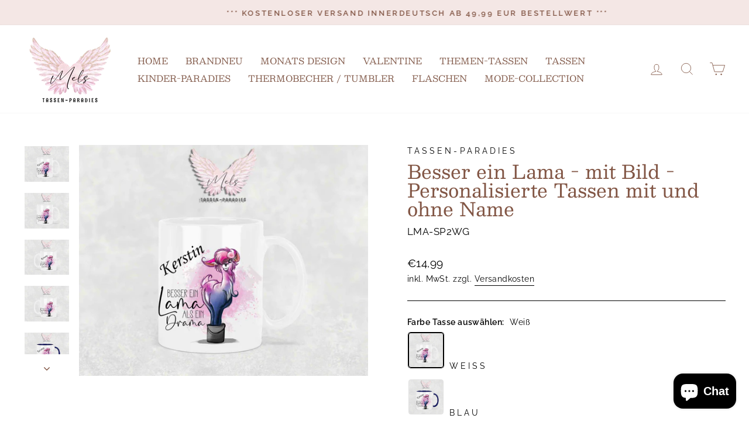

--- FILE ---
content_type: text/html; charset=utf-8
request_url: https://tassen-paradies.de/products/besser-ein-lama-mit-bild-personalisierte-tassen-mit-und-ohne-name
body_size: 63511
content:
<!doctype html>
<html class="no-js" lang="de" dir="ltr">
<head>
  <meta charset="utf-8">
  <meta http-equiv="X-UA-Compatible" content="IE=edge,chrome=1">
  <meta name="viewport" content="width=device-width,initial-scale=1">
  <meta name="theme-color" content="#e7c9c4">
  <link rel="canonical" href="https://tassen-paradies.de/products/besser-ein-lama-mit-bild-personalisierte-tassen-mit-und-ohne-name">
  <link rel="preconnect" href="https://cdn.shopify.com">
  <link rel="preconnect" href="https://fonts.shopifycdn.com">
  <link rel="dns-prefetch" href="https://productreviews.shopifycdn.com">
  <link rel="dns-prefetch" href="https://ajax.googleapis.com">
  <link rel="dns-prefetch" href="https://maps.googleapis.com">
  <link rel="dns-prefetch" href="https://maps.gstatic.com"><title>Besser ein Lama - mit Bild - Personalisierte Tassen mit und ohne Name
&ndash; Tassen-Paradies
</title>
<meta name="description" content="Beschreibung Besser ein Lama als ein Drama - mit Bild und wahlweise mit Name - Tasse hochwertige Keramik-Tasse oder Glastasse satiniert beidseitig bedruckt auf Vorder- und Rückseite 1. &amp;amp; 2. Seite mit Bild &amp;amp; Text &quot;Besser ein Lama als ein Drama&quot; mit oder wahlweise ohne Name Auswahlmöglichkeiten zwischen 8 Keramik"><meta property="og:site_name" content="Tassen-Paradies">
  <meta property="og:url" content="https://tassen-paradies.de/products/besser-ein-lama-mit-bild-personalisierte-tassen-mit-und-ohne-name">
  <meta property="og:title" content="Besser ein Lama - mit Bild - Personalisierte Tassen mit und ohne Name">
  <meta property="og:type" content="product">
  <meta property="og:description" content="Beschreibung Besser ein Lama als ein Drama - mit Bild und wahlweise mit Name - Tasse hochwertige Keramik-Tasse oder Glastasse satiniert beidseitig bedruckt auf Vorder- und Rückseite 1. &amp;amp; 2. Seite mit Bild &amp;amp; Text &quot;Besser ein Lama als ein Drama&quot; mit oder wahlweise ohne Name Auswahlmöglichkeiten zwischen 8 Keramik"><meta property="og:image" content="http://tassen-paradies.de/cdn/shop/files/Keramik-Tasse-weiss.-Er-Lamma-Sprueche-2-R.jpg?v=1691848144">
    <meta property="og:image:secure_url" content="https://tassen-paradies.de/cdn/shop/files/Keramik-Tasse-weiss.-Er-Lamma-Sprueche-2-R.jpg?v=1691848144">
    <meta property="og:image:width" content="2000">
    <meta property="og:image:height" content="1600"><meta name="twitter:site" content="@">
  <meta name="twitter:card" content="summary_large_image">
  <meta name="twitter:title" content="Besser ein Lama - mit Bild - Personalisierte Tassen mit und ohne Name">
  <meta name="twitter:description" content="Beschreibung Besser ein Lama als ein Drama - mit Bild und wahlweise mit Name - Tasse hochwertige Keramik-Tasse oder Glastasse satiniert beidseitig bedruckt auf Vorder- und Rückseite 1. &amp;amp; 2. Seite mit Bild &amp;amp; Text &quot;Besser ein Lama als ein Drama&quot; mit oder wahlweise ohne Name Auswahlmöglichkeiten zwischen 8 Keramik">
<style data-shopify>@font-face {
  font-family: Besley;
  font-weight: 400;
  font-style: normal;
  font-display: swap;
  src: url("//tassen-paradies.de/cdn/fonts/besley/besley_n4.63b3ba79124e9efd5f425a6785cb953541abbde0.woff2") format("woff2"),
       url("//tassen-paradies.de/cdn/fonts/besley/besley_n4.a92dcaabaec414e1c5313cc53a6aa59c07f32993.woff") format("woff");
}

  @font-face {
  font-family: Raleway;
  font-weight: 400;
  font-style: normal;
  font-display: swap;
  src: url("//tassen-paradies.de/cdn/fonts/raleway/raleway_n4.2c76ddd103ff0f30b1230f13e160330ff8b2c68a.woff2") format("woff2"),
       url("//tassen-paradies.de/cdn/fonts/raleway/raleway_n4.c057757dddc39994ad5d9c9f58e7c2c2a72359a9.woff") format("woff");
}


  @font-face {
  font-family: Raleway;
  font-weight: 600;
  font-style: normal;
  font-display: swap;
  src: url("//tassen-paradies.de/cdn/fonts/raleway/raleway_n6.87db7132fdf2b1a000ff834d3753ad5731e10d88.woff2") format("woff2"),
       url("//tassen-paradies.de/cdn/fonts/raleway/raleway_n6.ad26493e9aeb22e08a6282f7bed6ea8ab7c3927f.woff") format("woff");
}

  @font-face {
  font-family: Raleway;
  font-weight: 400;
  font-style: italic;
  font-display: swap;
  src: url("//tassen-paradies.de/cdn/fonts/raleway/raleway_i4.aaa73a72f55a5e60da3e9a082717e1ed8f22f0a2.woff2") format("woff2"),
       url("//tassen-paradies.de/cdn/fonts/raleway/raleway_i4.650670cc243082f8988ecc5576b6d613cfd5a8ee.woff") format("woff");
}

  @font-face {
  font-family: Raleway;
  font-weight: 600;
  font-style: italic;
  font-display: swap;
  src: url("//tassen-paradies.de/cdn/fonts/raleway/raleway_i6.3ca54d7a36de0718dd80fae3527e1a64a421eeb8.woff2") format("woff2"),
       url("//tassen-paradies.de/cdn/fonts/raleway/raleway_i6.b468b8770307bd25eee5b284ea3424978349afe2.woff") format("woff");
}

</style><link href="//tassen-paradies.de/cdn/shop/t/11/assets/theme.css?v=69143984639794941711759676037" rel="stylesheet" type="text/css" media="all" />
<style data-shopify>:root {
    --typeHeaderPrimary: Besley;
    --typeHeaderFallback: serif;
    --typeHeaderSize: 38px;
    --typeHeaderWeight: 400;
    --typeHeaderLineHeight: 1;
    --typeHeaderSpacing: 0.0em;

    --typeBasePrimary:Raleway;
    --typeBaseFallback:sans-serif;
    --typeBaseSize: 17px;
    --typeBaseWeight: 400;
    --typeBaseSpacing: 0.025em;
    --typeBaseLineHeight: 1.6;

    --typeCollectionTitle: 18px;

    --iconWeight: 2px;
    --iconLinecaps: miter;

    
      --buttonRadius: 0px;
    

    --colorGridOverlayOpacity: 0.1;
  }

  .placeholder-content {
    background-image: linear-gradient(100deg, #ffffff 40%, #f7f7f7 63%, #ffffff 79%);
  }</style><script>
    document.documentElement.className = document.documentElement.className.replace('no-js', 'js');

    window.theme = window.theme || {};
    theme.routes = {
      home: "/",
      cart: "/cart.js",
      cartPage: "/cart",
      cartAdd: "/cart/add.js",
      cartChange: "/cart/change.js"
    };
    theme.strings = {
      soldOut: "Ausverkauft",
      unavailable: "Nicht verfügbar",
      inStockLabel: "Auf Lager",
      stockLabel: "[count] auf Lager",
      willNotShipUntil: "Wird nach dem [date] versendet",
      willBeInStockAfter: "Wird nach dem [date] auf Lager sein",
      waitingForStock: "Inventar auf dem Weg",
      savePrice: "Sparen [saved_amount]",
      cartEmpty: "Ihr Einkaufswagen ist im Moment leer.",
      cartTermsConfirmation: "Sie müssen den Verkaufsbedingungen zustimmen, um auszuchecken",
      searchCollections: "Kollektionen:",
      searchPages: "Seiten:",
      searchArticles: "Artikel:"
    };
    theme.settings = {
      dynamicVariantsEnable: true,
      cartType: "drawer",
      isCustomerTemplate: false,
      moneyFormat: "€{{amount_with_comma_separator}}",
      saveType: "percent",
      productImageSize: "landscape",
      productImageCover: false,
      predictiveSearch: true,
      predictiveSearchType: "product,article,page,collection",
      quickView: false,
      themeName: 'Impulse',
      themeVersion: "5.1.2"
    };
  </script>

  <script>window.performance && window.performance.mark && window.performance.mark('shopify.content_for_header.start');</script><meta id="shopify-digital-wallet" name="shopify-digital-wallet" content="/75948425556/digital_wallets/dialog">
<meta name="shopify-checkout-api-token" content="b110a85c9093a1ba3bf0f41b2c509e55">
<meta id="in-context-paypal-metadata" data-shop-id="75948425556" data-venmo-supported="false" data-environment="production" data-locale="de_DE" data-paypal-v4="true" data-currency="EUR">
<link rel="alternate" type="application/json+oembed" href="https://tassen-paradies.de/products/besser-ein-lama-mit-bild-personalisierte-tassen-mit-und-ohne-name.oembed">
<script async="async" src="/checkouts/internal/preloads.js?locale=de-DE"></script>
<link rel="preconnect" href="https://shop.app" crossorigin="anonymous">
<script async="async" src="https://shop.app/checkouts/internal/preloads.js?locale=de-DE&shop_id=75948425556" crossorigin="anonymous"></script>
<script id="apple-pay-shop-capabilities" type="application/json">{"shopId":75948425556,"countryCode":"DE","currencyCode":"EUR","merchantCapabilities":["supports3DS"],"merchantId":"gid:\/\/shopify\/Shop\/75948425556","merchantName":"Tassen-Paradies","requiredBillingContactFields":["postalAddress","email"],"requiredShippingContactFields":["postalAddress","email"],"shippingType":"shipping","supportedNetworks":["visa","maestro","masterCard","amex"],"total":{"type":"pending","label":"Tassen-Paradies","amount":"1.00"},"shopifyPaymentsEnabled":true,"supportsSubscriptions":true}</script>
<script id="shopify-features" type="application/json">{"accessToken":"b110a85c9093a1ba3bf0f41b2c509e55","betas":["rich-media-storefront-analytics"],"domain":"tassen-paradies.de","predictiveSearch":true,"shopId":75948425556,"locale":"de"}</script>
<script>var Shopify = Shopify || {};
Shopify.shop = "b49a64.myshopify.com";
Shopify.locale = "de";
Shopify.currency = {"active":"EUR","rate":"1.0"};
Shopify.country = "DE";
Shopify.theme = {"name":"Neuer Shop Theme Pink","id":159229215060,"schema_name":null,"schema_version":null,"theme_store_id":null,"role":"main"};
Shopify.theme.handle = "null";
Shopify.theme.style = {"id":null,"handle":null};
Shopify.cdnHost = "tassen-paradies.de/cdn";
Shopify.routes = Shopify.routes || {};
Shopify.routes.root = "/";</script>
<script type="module">!function(o){(o.Shopify=o.Shopify||{}).modules=!0}(window);</script>
<script>!function(o){function n(){var o=[];function n(){o.push(Array.prototype.slice.apply(arguments))}return n.q=o,n}var t=o.Shopify=o.Shopify||{};t.loadFeatures=n(),t.autoloadFeatures=n()}(window);</script>
<script>
  window.ShopifyPay = window.ShopifyPay || {};
  window.ShopifyPay.apiHost = "shop.app\/pay";
  window.ShopifyPay.redirectState = null;
</script>
<script id="shop-js-analytics" type="application/json">{"pageType":"product"}</script>
<script defer="defer" async type="module" src="//tassen-paradies.de/cdn/shopifycloud/shop-js/modules/v2/client.init-shop-cart-sync_HUjMWWU5.de.esm.js"></script>
<script defer="defer" async type="module" src="//tassen-paradies.de/cdn/shopifycloud/shop-js/modules/v2/chunk.common_QpfDqRK1.esm.js"></script>
<script type="module">
  await import("//tassen-paradies.de/cdn/shopifycloud/shop-js/modules/v2/client.init-shop-cart-sync_HUjMWWU5.de.esm.js");
await import("//tassen-paradies.de/cdn/shopifycloud/shop-js/modules/v2/chunk.common_QpfDqRK1.esm.js");

  window.Shopify.SignInWithShop?.initShopCartSync?.({"fedCMEnabled":true,"windoidEnabled":true});

</script>
<script>
  window.Shopify = window.Shopify || {};
  if (!window.Shopify.featureAssets) window.Shopify.featureAssets = {};
  window.Shopify.featureAssets['shop-js'] = {"shop-cart-sync":["modules/v2/client.shop-cart-sync_ByUgVWtJ.de.esm.js","modules/v2/chunk.common_QpfDqRK1.esm.js"],"init-fed-cm":["modules/v2/client.init-fed-cm_CVqhkk-1.de.esm.js","modules/v2/chunk.common_QpfDqRK1.esm.js"],"shop-button":["modules/v2/client.shop-button_B0pFlqys.de.esm.js","modules/v2/chunk.common_QpfDqRK1.esm.js"],"shop-cash-offers":["modules/v2/client.shop-cash-offers_CaaeZ5wd.de.esm.js","modules/v2/chunk.common_QpfDqRK1.esm.js","modules/v2/chunk.modal_CS8dP9kO.esm.js"],"init-windoid":["modules/v2/client.init-windoid_B-gyVqfY.de.esm.js","modules/v2/chunk.common_QpfDqRK1.esm.js"],"shop-toast-manager":["modules/v2/client.shop-toast-manager_DgTeluS3.de.esm.js","modules/v2/chunk.common_QpfDqRK1.esm.js"],"init-shop-email-lookup-coordinator":["modules/v2/client.init-shop-email-lookup-coordinator_C5I212n4.de.esm.js","modules/v2/chunk.common_QpfDqRK1.esm.js"],"init-shop-cart-sync":["modules/v2/client.init-shop-cart-sync_HUjMWWU5.de.esm.js","modules/v2/chunk.common_QpfDqRK1.esm.js"],"avatar":["modules/v2/client.avatar_BTnouDA3.de.esm.js"],"pay-button":["modules/v2/client.pay-button_CJaF-UDc.de.esm.js","modules/v2/chunk.common_QpfDqRK1.esm.js"],"init-customer-accounts":["modules/v2/client.init-customer-accounts_BI_wUvuR.de.esm.js","modules/v2/client.shop-login-button_DTPR4l75.de.esm.js","modules/v2/chunk.common_QpfDqRK1.esm.js","modules/v2/chunk.modal_CS8dP9kO.esm.js"],"init-shop-for-new-customer-accounts":["modules/v2/client.init-shop-for-new-customer-accounts_C4qR5Wl-.de.esm.js","modules/v2/client.shop-login-button_DTPR4l75.de.esm.js","modules/v2/chunk.common_QpfDqRK1.esm.js","modules/v2/chunk.modal_CS8dP9kO.esm.js"],"shop-login-button":["modules/v2/client.shop-login-button_DTPR4l75.de.esm.js","modules/v2/chunk.common_QpfDqRK1.esm.js","modules/v2/chunk.modal_CS8dP9kO.esm.js"],"init-customer-accounts-sign-up":["modules/v2/client.init-customer-accounts-sign-up_SG5gYFpP.de.esm.js","modules/v2/client.shop-login-button_DTPR4l75.de.esm.js","modules/v2/chunk.common_QpfDqRK1.esm.js","modules/v2/chunk.modal_CS8dP9kO.esm.js"],"shop-follow-button":["modules/v2/client.shop-follow-button_CmMsyvrH.de.esm.js","modules/v2/chunk.common_QpfDqRK1.esm.js","modules/v2/chunk.modal_CS8dP9kO.esm.js"],"checkout-modal":["modules/v2/client.checkout-modal_tfCxQqrq.de.esm.js","modules/v2/chunk.common_QpfDqRK1.esm.js","modules/v2/chunk.modal_CS8dP9kO.esm.js"],"lead-capture":["modules/v2/client.lead-capture_Ccz5Zm6k.de.esm.js","modules/v2/chunk.common_QpfDqRK1.esm.js","modules/v2/chunk.modal_CS8dP9kO.esm.js"],"shop-login":["modules/v2/client.shop-login_BfivnucW.de.esm.js","modules/v2/chunk.common_QpfDqRK1.esm.js","modules/v2/chunk.modal_CS8dP9kO.esm.js"],"payment-terms":["modules/v2/client.payment-terms_D2Mn0eFV.de.esm.js","modules/v2/chunk.common_QpfDqRK1.esm.js","modules/v2/chunk.modal_CS8dP9kO.esm.js"]};
</script>
<script>(function() {
  var isLoaded = false;
  function asyncLoad() {
    if (isLoaded) return;
    isLoaded = true;
    var urls = ["https:\/\/api.fastbundle.co\/scripts\/src.js?shop=b49a64.myshopify.com","https:\/\/cdn.shopify.com\/s\/files\/1\/0084\/4470\/6879\/t\/1\/assets\/g0r1e0a1t2s0h2u1b1967spz.js?v=4099389641888479531689247904\u0026shop=b49a64.myshopify.com","https:\/\/cdn.jsdelivr.net\/gh\/yunmuqing\/eHiCrt3bAmCw3EHk@latest\/EPJd3ycY8eGrakkL.js?shop=b49a64.myshopify.com","\/\/www.powr.io\/powr.js?powr-token=b49a64.myshopify.com\u0026external-type=shopify\u0026shop=b49a64.myshopify.com","https:\/\/d1ac7owlocyo08.cloudfront.net\/storage\/scripts\/b49a64.20231126211619.scripttag.js?shop=b49a64.myshopify.com","https:\/\/banner.bestfreecdn.com\/storage\/js\/banner-75948425556.js?ver=1\u0026shop=b49a64.myshopify.com","https:\/\/banner.bestfreecdn.com\/storage\/js\/banner-75948425556.js?ver=1\u0026shop=b49a64.myshopify.com","https:\/\/bot.kaktusapp.com\/storage\/js\/kaktus_bot-b49a64.myshopify.com.js?ver=28\u0026shop=b49a64.myshopify.com","https:\/\/gdpr.good-apps.co\/storage\/js\/good_apps_gdpr-b49a64.myshopify.com.js?ver=20\u0026shop=b49a64.myshopify.com","https:\/\/fs.kaktusapp.com\/storage\/js\/kaktus_fs-b49a64.myshopify.com.js?ver=34\u0026shop=b49a64.myshopify.com","https:\/\/fbt.kaktusapp.com\/storage\/js\/kaktus_fbt-b49a64.myshopify.com.js?ver=41\u0026shop=b49a64.myshopify.com","https:\/\/wholesale.good-apps.co\/storage\/js\/goodpa_wholesale-b49a64.myshopify.com.js?ver=40\u0026shop=b49a64.myshopify.com","https:\/\/timer.good-apps.co\/storage\/js\/good_apps_timer-b49a64.myshopify.com.js?ver=42\u0026shop=b49a64.myshopify.com","https:\/\/gifts.good-apps.co\/storage\/js\/good_free_gift-b49a64.myshopify.com.js?ver=57\u0026shop=b49a64.myshopify.com","https:\/\/addons.good-apps.co\/storage\/js\/goodpa_product_accessories-b49a64.myshopify.com.js?ver=46\u0026shop=b49a64.myshopify.com","https:\/\/icons.good-apps.co\/storage\/js\/goodhl_product_icons-b49a64.myshopify.com.js?ver=25\u0026shop=b49a64.myshopify.com"];
    for (var i = 0; i < urls.length; i++) {
      var s = document.createElement('script');
      s.type = 'text/javascript';
      s.async = true;
      s.src = urls[i];
      var x = document.getElementsByTagName('script')[0];
      x.parentNode.insertBefore(s, x);
    }
  };
  if(window.attachEvent) {
    window.attachEvent('onload', asyncLoad);
  } else {
    window.addEventListener('load', asyncLoad, false);
  }
})();</script>
<script id="__st">var __st={"a":75948425556,"offset":3600,"reqid":"035bee57-d119-4d69-bdef-69ba79907881-1768679209","pageurl":"tassen-paradies.de\/products\/besser-ein-lama-mit-bild-personalisierte-tassen-mit-und-ohne-name","u":"67e5aa4e1060","p":"product","rtyp":"product","rid":8480790315348};</script>
<script>window.ShopifyPaypalV4VisibilityTracking = true;</script>
<script id="captcha-bootstrap">!function(){'use strict';const t='contact',e='account',n='new_comment',o=[[t,t],['blogs',n],['comments',n],[t,'customer']],c=[[e,'customer_login'],[e,'guest_login'],[e,'recover_customer_password'],[e,'create_customer']],r=t=>t.map((([t,e])=>`form[action*='/${t}']:not([data-nocaptcha='true']) input[name='form_type'][value='${e}']`)).join(','),a=t=>()=>t?[...document.querySelectorAll(t)].map((t=>t.form)):[];function s(){const t=[...o],e=r(t);return a(e)}const i='password',u='form_key',d=['recaptcha-v3-token','g-recaptcha-response','h-captcha-response',i],f=()=>{try{return window.sessionStorage}catch{return}},m='__shopify_v',_=t=>t.elements[u];function p(t,e,n=!1){try{const o=window.sessionStorage,c=JSON.parse(o.getItem(e)),{data:r}=function(t){const{data:e,action:n}=t;return t[m]||n?{data:e,action:n}:{data:t,action:n}}(c);for(const[e,n]of Object.entries(r))t.elements[e]&&(t.elements[e].value=n);n&&o.removeItem(e)}catch(o){console.error('form repopulation failed',{error:o})}}const l='form_type',E='cptcha';function T(t){t.dataset[E]=!0}const w=window,h=w.document,L='Shopify',v='ce_forms',y='captcha';let A=!1;((t,e)=>{const n=(g='f06e6c50-85a8-45c8-87d0-21a2b65856fe',I='https://cdn.shopify.com/shopifycloud/storefront-forms-hcaptcha/ce_storefront_forms_captcha_hcaptcha.v1.5.2.iife.js',D={infoText:'Durch hCaptcha geschützt',privacyText:'Datenschutz',termsText:'Allgemeine Geschäftsbedingungen'},(t,e,n)=>{const o=w[L][v],c=o.bindForm;if(c)return c(t,g,e,D).then(n);var r;o.q.push([[t,g,e,D],n]),r=I,A||(h.body.append(Object.assign(h.createElement('script'),{id:'captcha-provider',async:!0,src:r})),A=!0)});var g,I,D;w[L]=w[L]||{},w[L][v]=w[L][v]||{},w[L][v].q=[],w[L][y]=w[L][y]||{},w[L][y].protect=function(t,e){n(t,void 0,e),T(t)},Object.freeze(w[L][y]),function(t,e,n,w,h,L){const[v,y,A,g]=function(t,e,n){const i=e?o:[],u=t?c:[],d=[...i,...u],f=r(d),m=r(i),_=r(d.filter((([t,e])=>n.includes(e))));return[a(f),a(m),a(_),s()]}(w,h,L),I=t=>{const e=t.target;return e instanceof HTMLFormElement?e:e&&e.form},D=t=>v().includes(t);t.addEventListener('submit',(t=>{const e=I(t);if(!e)return;const n=D(e)&&!e.dataset.hcaptchaBound&&!e.dataset.recaptchaBound,o=_(e),c=g().includes(e)&&(!o||!o.value);(n||c)&&t.preventDefault(),c&&!n&&(function(t){try{if(!f())return;!function(t){const e=f();if(!e)return;const n=_(t);if(!n)return;const o=n.value;o&&e.removeItem(o)}(t);const e=Array.from(Array(32),(()=>Math.random().toString(36)[2])).join('');!function(t,e){_(t)||t.append(Object.assign(document.createElement('input'),{type:'hidden',name:u})),t.elements[u].value=e}(t,e),function(t,e){const n=f();if(!n)return;const o=[...t.querySelectorAll(`input[type='${i}']`)].map((({name:t})=>t)),c=[...d,...o],r={};for(const[a,s]of new FormData(t).entries())c.includes(a)||(r[a]=s);n.setItem(e,JSON.stringify({[m]:1,action:t.action,data:r}))}(t,e)}catch(e){console.error('failed to persist form',e)}}(e),e.submit())}));const S=(t,e)=>{t&&!t.dataset[E]&&(n(t,e.some((e=>e===t))),T(t))};for(const o of['focusin','change'])t.addEventListener(o,(t=>{const e=I(t);D(e)&&S(e,y())}));const B=e.get('form_key'),M=e.get(l),P=B&&M;t.addEventListener('DOMContentLoaded',(()=>{const t=y();if(P)for(const e of t)e.elements[l].value===M&&p(e,B);[...new Set([...A(),...v().filter((t=>'true'===t.dataset.shopifyCaptcha))])].forEach((e=>S(e,t)))}))}(h,new URLSearchParams(w.location.search),n,t,e,['guest_login'])})(!0,!0)}();</script>
<script integrity="sha256-4kQ18oKyAcykRKYeNunJcIwy7WH5gtpwJnB7kiuLZ1E=" data-source-attribution="shopify.loadfeatures" defer="defer" src="//tassen-paradies.de/cdn/shopifycloud/storefront/assets/storefront/load_feature-a0a9edcb.js" crossorigin="anonymous"></script>
<script crossorigin="anonymous" defer="defer" src="//tassen-paradies.de/cdn/shopifycloud/storefront/assets/shopify_pay/storefront-65b4c6d7.js?v=20250812"></script>
<script data-source-attribution="shopify.dynamic_checkout.dynamic.init">var Shopify=Shopify||{};Shopify.PaymentButton=Shopify.PaymentButton||{isStorefrontPortableWallets:!0,init:function(){window.Shopify.PaymentButton.init=function(){};var t=document.createElement("script");t.src="https://tassen-paradies.de/cdn/shopifycloud/portable-wallets/latest/portable-wallets.de.js",t.type="module",document.head.appendChild(t)}};
</script>
<script data-source-attribution="shopify.dynamic_checkout.buyer_consent">
  function portableWalletsHideBuyerConsent(e){var t=document.getElementById("shopify-buyer-consent"),n=document.getElementById("shopify-subscription-policy-button");t&&n&&(t.classList.add("hidden"),t.setAttribute("aria-hidden","true"),n.removeEventListener("click",e))}function portableWalletsShowBuyerConsent(e){var t=document.getElementById("shopify-buyer-consent"),n=document.getElementById("shopify-subscription-policy-button");t&&n&&(t.classList.remove("hidden"),t.removeAttribute("aria-hidden"),n.addEventListener("click",e))}window.Shopify?.PaymentButton&&(window.Shopify.PaymentButton.hideBuyerConsent=portableWalletsHideBuyerConsent,window.Shopify.PaymentButton.showBuyerConsent=portableWalletsShowBuyerConsent);
</script>
<script data-source-attribution="shopify.dynamic_checkout.cart.bootstrap">document.addEventListener("DOMContentLoaded",(function(){function t(){return document.querySelector("shopify-accelerated-checkout-cart, shopify-accelerated-checkout")}if(t())Shopify.PaymentButton.init();else{new MutationObserver((function(e,n){t()&&(Shopify.PaymentButton.init(),n.disconnect())})).observe(document.body,{childList:!0,subtree:!0})}}));
</script>
<link id="shopify-accelerated-checkout-styles" rel="stylesheet" media="screen" href="https://tassen-paradies.de/cdn/shopifycloud/portable-wallets/latest/accelerated-checkout-backwards-compat.css" crossorigin="anonymous">
<style id="shopify-accelerated-checkout-cart">
        #shopify-buyer-consent {
  margin-top: 1em;
  display: inline-block;
  width: 100%;
}

#shopify-buyer-consent.hidden {
  display: none;
}

#shopify-subscription-policy-button {
  background: none;
  border: none;
  padding: 0;
  text-decoration: underline;
  font-size: inherit;
  cursor: pointer;
}

#shopify-subscription-policy-button::before {
  box-shadow: none;
}

      </style>

<script>window.performance && window.performance.mark && window.performance.mark('shopify.content_for_header.end');</script>

  <script src="//tassen-paradies.de/cdn/shop/t/11/assets/vendor-scripts-v10.js" defer="defer"></script><script src="//tassen-paradies.de/cdn/shop/t/11/assets/theme.min.js?v=66180440481702999731706723039" defer="defer"></script><!-- BEGIN app block: shopify://apps/ymq-product-options-variants/blocks/app-embed/86b91121-1f62-4e27-9812-b70a823eb918 -->
    <!-- BEGIN app snippet: option.v1 --><script>
    function before_page_load_function(e,t=!1){var o=[],n=!1;if(e.items.forEach((e=>{e.properties&&(e.properties.hasOwnProperty("_YmqOptionVariant")||e.properties.hasOwnProperty("_YmqItemHide"))?(n=!0,o.push(0)):o.push(e.quantity)})),n){if(t)(t=document.createElement("style")).id="before-page-load-dom",t.type="text/css",t.innerHTML="html::before{content: ' ';width: 100%;height: 100%;background-color: #fff;position: fixed;top: 0;left: 0;z-index: 999999;display:block !important;}",document.getElementsByTagName("html").item(0).appendChild(t);fetch(`/cart/update.js?timestamp=${Date.now()}`,{method:"POST",headers:{"Content-Type":"application/json"},body:JSON.stringify({updates:o})}).then((e=>e.json())).then((e=>{location.reload()})).catch((e=>{t&&document.getElementById("before-page-load-dom").remove()}))}}before_page_load_function({"note":null,"attributes":{},"original_total_price":0,"total_price":0,"total_discount":0,"total_weight":0.0,"item_count":0,"items":[],"requires_shipping":false,"currency":"EUR","items_subtotal_price":0,"cart_level_discount_applications":[],"checkout_charge_amount":0},!0),fetch(`/cart.js?timestamp=${Date.now()}`,{method:"GET"}).then((e=>e.json())).then((e=>{before_page_load_function(e)}));
</script>


	<style id="ymq-checkout-button-protect">
		[name="checkout"],[name="chekout"], a[href^="/checkout"], a[href="/account/login"].cart__submit, button[type="submit"].btn-order, a.btn.cart__checkout, a.cart__submit, .wc-proceed-to-checkout button, #cart_form .buttons .btn-primary, .ymq-checkout-button{
        	pointer-events: none;
        }
	</style>
	<script>
		function ymq_ready(fn){
			if(document.addEventListener){
				document.addEventListener('DOMContentLoaded',function(){
					document.removeEventListener('DOMContentLoaded',arguments.callee,false);
					fn();
				},false);
			}else if(document.attachEvent){
				document.attachEvent('onreadystatechange',function(){
					if(document.readyState=='complete'){
						document.detachEvent('onreadystatechange',arguments.callee);
						fn();
					}
				});
			}
		}
		ymq_ready(() => {
			setTimeout(function() {
				var ymq_checkout_button_protect = document.getElementById("ymq-checkout-button-protect");
				ymq_checkout_button_protect.remove();
			}, 100);
		})
    </script> 


 

 

 

 










<link href='https://cdn.shopify.com/s/files/1/0411/8639/4277/t/11/assets/ymq-option.css?v=1.1' rel='stylesheet' type="text/css" media="all"> 

<link href='https://option.ymq.cool/option/bottom.css' rel='stylesheet' type="text/css" media="all"> 


<style id="ymq-jsstyle"></style> 

<style id="bndlr-loaded"></style>

<script data-asyncLoad="asyncLoad" data-mw4M5Ya3iFNARE4t="mw4M5Ya3iFNARE4t"> 

    window.bundlerLoaded = true;

	window.ymq_option = window.ymq_option || {}; 

	ymq_option.shop = `b49a64.myshopify.com`;
    
    ymq_option.version = 1; 

	ymq_option.token = `f004f97f65f6e9cfa5479a195e2fc4fe64ab78e53dfae49870064be5fc34e09a`; 

	ymq_option.timestamp = `1768679209`; 

	ymq_option.customer_id = ``; 

	ymq_option.page = `product`; 
    
    ymq_option.cart = {"note":null,"attributes":{},"original_total_price":0,"total_price":0,"total_discount":0,"total_weight":0.0,"item_count":0,"items":[],"requires_shipping":false,"currency":"EUR","items_subtotal_price":0,"cart_level_discount_applications":[],"checkout_charge_amount":0};

    ymq_option.country = {
        iso_code: `DE`,
        currency: `EUR`,
        name: `Deutschland`
    };
    

	ymq_option.ymq_option_branding = {}; 
	  
		ymq_option.ymq_option_branding = {"button":{"--button-border-color":"#000000","--button-border-checked-color":"#000000","--button-border-disabled-color":"#000000","--button-background-color":"#FFFFFF","--button-background-checked-color":"#6E6F6E","--button-background-disabled-color":"#FFFFFF","--button-font-color":"#000000","--button-font-checked-color":"#FFFFFF","--button-font-disabled-color":"#CCCCCC","--button-margin-u-d":"4","--button-margin-l-r":"4","--button-padding-u-d":"10","--button-padding-l-r":"16","--button-font-size":"16","--button-line-height":"20","--button-border-radius":"4"},"radio":{"--radio-border-color":"#BBC1E1","--radio-border-checked-color":"#BBC1E1","--radio-border-disabled-color":"#BBC1E1","--radio-border-hover-color":"#BBC1E1","--radio-background-color":"#FFFFFF","--radio-background-checked-color":"#275EFE","--radio-background-disabled-color":"#E1E6F9","--radio-background-hover-color":"#FFFFFF","--radio-inner-color":"#E1E6F9","--radio-inner-checked-color":"#FFFFFF","--radio-inner-disabled-color":"#FFFFFF"},"input":{"--input-background-checked-color":"#FFFFFF","--input-background-color":"#FFFFFF","--input-border-checked-color":"#000000","--input-border-color":"#717171","--input-font-checked-color":"#000000","--input-font-color":"#000000","--input-border-radius":"4","--input-font-size":"14","--input-padding-l-r":"16","--input-padding-u-d":"9","--input-width":"100","--input-max-width":"400"},"select":{"--select-border-color":"#000000","--select-border-checked-color":"#000000","--select-background-color":"#FFFFFF","--select-background-checked-color":"#FFFFFF","--select-font-color":"#000000","--select-font-checked-color":"#000000","--select-option-background-color":"#FFFFFF","--select-option-background-checked-color":"#F5F9FF","--select-option-background-disabled-color":"#FFFFFF","--select-option-font-color":"#000000","--select-option-font-checked-color":"#000000","--select-option-font-disabled-color":"#CCCCCC","--select-padding-u-d":"9","--select-padding-l-r":"16","--select-option-padding-u-d":"9","--select-option-padding-l-r":"16","--select-width":"100","--select-max-width":"400","--select-font-size":"14","--select-border-radius":"0"},"multiple":{"--multiple-background-color":"#F5F9FF","--multiple-font-color":"#000000","--multiple-padding-u-d":"2","--multiple-padding-l-r":"8","--multiple-font-size":"12","--multiple-border-radius":"0"},"img":{"--img-border-color":"#E1E1E1","--img-border-checked-color":"#000000","--img-border-disabled-color":"#000000","--img-width":"60","--img-height":"60","--img-selected-upper-url":"","--img-disabled-upper-url":"","--img-upper-padding":"0","--img-margin-u-d":"2","--img-margin-l-r":"2","--img-border-radius":"4"},"upload":{"--upload-background-color":"#409EFF","--upload-font-color":"#FFFFFF","--upload-border-color":"#409EFF","--upload-padding-u-d":"12","--upload-padding-l-r":"20","--upload-font-size":"12","--upload-border-radius":"4"},"cart":{"--cart-border-color":"#000000","--buy-border-color":"#000000","--cart-border-hover-color":"#000000","--buy-border-hover-color":"#000000","--cart-background-color":"#000000","--buy-background-color":"#000000","--cart-background-hover-color":"#000000","--buy-background-hover-color":"#000000","--cart-font-color":"#FFFFFF","--buy-font-color":"#FFFFFF","--cart-font-hover-color":"#FFFFFF","--buy-font-hover-color":"#FFFFFF","--cart-padding-u-d":"12","--cart-padding-l-r":"16","--buy-padding-u-d":"12","--buy-padding-l-r":"16","--cart-margin-u-d":"4","--cart-margin-l-r":"0","--buy-margin-u-d":"4","--buy-margin-l-r":"0","--cart-width":"100","--cart-max-width":"800","--buy-width":"100","--buy-max-width":"800","--cart-font-size":"14","--cart-border-radius":"0","--buy-font-size":"14","--buy-border-radius":"0"},"quantity":{"--quantity-border-color":"#A6A3A3","--quantity-font-color":"#000000","--quantity-background-color":"#FFFFFF","--quantity-width":"150","--quantity-height":"40","--quantity-font-size":"14","--quantity-border-radius":"0"},"global":{"--global-title-color":"#000000","--global-help-color":"#000000","--global-error-color":"#DC3545","--global-title-font-size":"14","--global-help-font-size":"12","--global-error-font-size":"12","--global-margin-top":"0","--global-margin-bottom":"20","--global-margin-left":"0","--global-margin-right":"0","--global-title-margin-top":"0","--global-title-margin-bottom":"5","--global-title-margin-left":"0","--global-title-margin-right":"0","--global-help-margin-top":"5","--global-help-margin-bottom":"0","--global-help-margin-left":"0","--global-help-margin-right":"0","--global-error-margin-top":"5","--global-error-margin-bottom":"0","--global-error-margin-left":"0","--global-error-margin-right":"0"},"discount":{"--new-discount-normal-color":"#1878B9","--new-discount-error-color":"#E22120","--new-discount-layout":"flex-end"},"lan":{"require":"Auswahl / Eingabe erforderlich!","email":"Please enter a valid email address.","url":"Please enter a valid url.","phone":"Please enter the correct phone.","number":"Please enter an number.","integer":"Please enter an integer.","min_char":"Bitte geben Sie mindestens %s Zeichen ein.","max_char":"Bitte geben Sie nicht mehr als %s Zeichen ein.","min":"Please enter no less than %s.","max":"Please enter no more than %s.","max_s":"Please choose less than %s options.","min_s":"Please choose more than %s options.","total_s":"Please choose %s options.","min_file_s":"Please upload more than %s images.","continue-shopping":"Continue shopping","cart-empty":"Your cart is empty","cart-note":"Add order note","note-placeholder":"How can we help you","subtotal":"Subtotal: ","view-cart":"View Cart","checket":"CHECKOUT","add-cart-success":"Add to cart success.","uploaded-file":"Uploaded file","item":"ITEM","items":"ITEMS","remove":"Remove","option-name":"Artikel Name","option-value":"Option - Auswahl","option-price":"Artikelpreis * Anzahl","add-to-cart":"In den Warenkorb legen","modal-close":"Schließen","sold_out":"sold out1","please_choose":"Bitte auswählen","add_price_text":"Bei dieser Auswahl erhöht sich der Preis um %s","inventory_reminder":"The product %s is already sold out.","one-time-tag":"one time","price-split":"+","min-max-in-product":"You have exceeded the maximum purchase quantity.","q-buy":"Buy:","q-save":"Save","qty-rang":"qtyRange","qty-discount":"discount","qty-discount-type":"discountType","qty-discount-type-percentage":"percentage","qty-discount-type-fixed":"fixed","q-coupon-code":"Tiered Wholesale Discount","o-coupon-code":"Option Negative Discount","max-quantity":"999999","qty-input-text":"Qty: ","discount_code":"Discount code","application":"Apply","discount_error1":"Enter a valid discount code","discount_error2":"discount code isn't valid for the items in your cart","product_title":"%s"},"price":{"--price-border-color":"#000000","--price-background-color":"#FFFFFF","--price-font-color":"#000000","--price-price-font-color":"#FB0C25","--price-padding-u-d":"9","--price-padding-l-r":"16","--price-width":"100","--price-max-width":"400","--price-font-size":"14","--price-border-radius":"0"},"extra":{"is_show":"0","plan":2,"quantity-box":"1","price-value":"3,7,4,6,15,16,8,20,21","variant-original-margin-bottom":"15","strong-dorp-down":0,"radio-unchecked":1,"close-cart-rate":"1","automic-swatch-ajax":"1","img-option-bigger":0,"add-button-reload":"1","version":200,"img_cdn":"1","show_wholesale_pricing_fixed":"0","real-time-upload":"1","buy-now-new":1,"option_value_split":", ","form-box-new":1,"tooltip_type":"none","make-sku":0,"options_list_show":"1","show-canvas-text":"1","qty-input-trigger":"1","color-swatch-title":"Farbe Tasse auswählen:,Tasse auswählen:,Anfangsbuchstabe vom Namen auswählen:,Mit Personalisierung?,Mantelfarbe auswählen:,Buchstabe zum Namen auswählen:,Gefäß auswählen:","variant-original":"0","title-value":"1,2,9,10","id":"75948425556","sku-model":"0","with-main-sku":"0","source_name":"","simple_condition":"0","fbq-event":"1","wholesale-is-variant":"0","one-time-qty-1":"0","cart-qty-update":"0","min-max-new":"0","real-time-upload-free":"0","add-to-cart-form":"","min-max":"","price-time":"0","main-product-with-properties":"0","child-item-action":"","is_small":"1","exclude-free-products":"0","penny-variant":"","extra-charge":"","ajaxcart-product-type":"0","ajaxcart-modal":"0","trigger-ajaxcart-modal-show":"","add-cart-timeout":"50","variant-not-disabled":"0","variant-id-dom":"","add-cart-form-number":".product-single__meta","product-price-in-product-page":".product__info-container .price__regular .price-item--regular,.product__info-container .price__sale .price-item--sale","product-compare-at-price-in-product-page":".product__info-container .price__sale .price-item--regular","product-price-in-product-page-qty":"","product-compare-at-price-in-product-page-qty":"","hide-shopify-option":"","show-quantity":"","quantity-change":"","product-hide":"","product-show":"","product-add-to-cart":"","payment-button-hide":"","payment-button-hide-product":"","discount-before":"","cart-quantity-click-change":"","cart-quantity-change":"","check-out-button":"","variant-condition-label-class":"","variant-condition-value-parent-class":"","variant-condition-value-class":"","variant-condition-click-class":"","trigger-select":"","trigger-select-join":"","locale":"0","other-form-data":"0","bunow":"0","cart-ajax":"0","add-cart-url":"","theme-variant-class":".variant-wrapper","theme-variant-class-no":"[value=\"product\"]","add-cart-carry-currency":"1","extra-style-code":"","variant-id-from":"0","trigger-option-dom":"","qty-dis-qty":"0","bind_variant_need_checkout":"1","thum_img_zoom":"0","cart-page-show":"1","build_buy_now":"","currency-install":"true","currency-load":"","currency-do":"true","currency-beforedo":"","currency-status":"true","currency-format":"","currency-init":"","before_init_product":"ymqJq(`[id^=\"price-template--\"]`).removeAttr('id');","before_init_cart":"","buildYmqDom_b":"","buildYmqDom_a":"","replaceDomPrice_b":"","replaceDomPrice_a":"","replaceDomPrice_b_all_time":"","buildFormData_b":"","buildFormData_a":"","ymqDiscountClick_b":"","ymqDiscountClick_a":"","doAddCart_before_validate":"","doAddCart_after_validate":"","doAddCart_before_getAjaxData":"","doAddCart_after_getAjaxData":"","doAddCart_success":"","doAddCart_error":"","doCheckout_before_checkoutqty":"","doCheckout_after_checkoutqty":"","doCheckout_before_getAjaxData":"","doCheckout_after_getAjaxData":"","doCheckout_success":"","doCheckout_error":"","condition_disable_new":"0","min_qty_zero":"0","unbundle_variant":"0","unbundle_addcart":"1","close-dropdown":"1","lock-price":"1","shopify_discount":"1","bundle-variant-trigger-type":"2","tax5-product-id":"","checkout_validate_qty":"0","checkout_qty_alert":"","shopify-option-after":"0","ymq-price-addons":"0","discount_always":"0","bundle_break":"0","cart_price_factor":"1","color-matching-first":"0","new_checkout":"0","new_checkout_always":"0","new_checkout_replace":"1","checkout-timeout":"5","checkout-discount":"1","checkout-discount-not-allow":"","checkout-discount-allow":"","upload_cloud":"0","trigger-option-type":"2","automatic-allow-discount":"1","sku-price-override":"0","condition_time":"0"},"tieredprice":{"--tieredprice-buy-color":"#444444","--tieredprice-buy-size":"14","--tieredprice-buy-weight":"600","--tieredprice-quantity-color":"#444444","--tieredprice-quantity-size":"14","--tieredprice-quantity-weight":"600","--tieredprice-discount-color":"#23AA0A","--tieredprice-discount-size":"14","--tieredprice-discount-weight":"600","--tieredprice-original-color":"#696565","--tieredprice-original-size":"14","--tieredprice-original-weight":"600","--tieredprice-original-no-color":"#444444","--tieredprice-original-no-size":"14","--tieredprice-original-no-weight":"600","--tieredprice-save-color":"#FFFFFF","--tieredprice-save-size":"14","--tieredprice-save-weight":"600","--tieredprice-save-b-color":"#DE0808","--tieredprice-save-radius":"2"}}; 
	 
        
    
    
    
        
        
        	ymq_option[`ymq_extra_0`] = {};
        
    
        
        
    
        
        
    
        
        
    
        
        
    
        
        
    
        
        
    
        
        
    
        
        
    
        
        
    
    

	 

		ymq_option.product = {"id":8480790315348,"title":"Besser ein Lama - mit Bild - Personalisierte Tassen mit und ohne Name","handle":"besser-ein-lama-mit-bild-personalisierte-tassen-mit-und-ohne-name","description":"\u003ch3\u003eBeschreibung\u003c\/h3\u003e\n\u003ch4\u003e\u003c\/h4\u003e\n\u003cp\u003e\u003cstrong\u003eBesser ein Lama als ein Drama - mit Bild und wahlweise mit Name - Tasse\u003c\/strong\u003e\u003c\/p\u003e\n\u003cul\u003e\n\u003cli\u003ehochwertige Keramik-Tasse oder Glastasse satiniert\u003c\/li\u003e\n\u003cli\u003ebeidseitig bedruckt\u003c\/li\u003e\n\u003cli\u003eauf Vorder- und Rückseite\u003c\/li\u003e\n\u003cli\u003e1. \u0026amp; 2. Seite mit Bild \u0026amp; Text \"Besser ein Lama als ein Drama\" mit oder wahlweise ohne Name\u003c\/li\u003e\n\u003cli\u003eAuswahlmöglichkeiten zwischen 8 Keramik-Tassen in verschiedenen Farben\u003c\/li\u003e\n\u003cli\u003eWählbar mit oder ohne* Personalisierung (*siehe 3. \u0026amp; 4. Artikel-Beispielbild)\u003c\/li\u003e\n\u003cli\u003eAuf die Tasse wird bei Personalisierung Ihr Wunschname gedruckt\u003cbr\u003e\n\u003c\/li\u003e\n\u003cli\u003eBitte entsprechenden Namen eintragen\u003c\/li\u003e\n\u003c\/ul\u003e\n\u003cp\u003eAufgrund der unterschiedlichen Monitoreinstellungen kann es zu geringfügigen Farbabweichungen kommen.\u003c\/p\u003e\n\u003ch3\u003eProdukteigenschaft\u003c\/h3\u003e\n\u003cp\u003e\u003cstrong\u003eKeramiktasse\u003c\/strong\u003e\u003c\/p\u003e\n\u003cul\u003e\n\u003cli\u003eHöhe 95mm\u003c\/li\u003e\n\u003cli\u003eDurchmesser 80mm\u003c\/li\u003e\n\u003cli\u003eGewicht ca. 355gr.\u003c\/li\u003e\n\u003cli\u003eFassungsvermögen ca. 330ml\u003c\/li\u003e\n\u003cli\u003eSpülmaschinenfest\u003c\/li\u003e\n\u003c\/ul\u003e\n\u003cul\u003e\u003c\/ul\u003e\n\u003cp\u003e\u003cstrong\u003eBeispiel-Bild\u003c\/strong\u003e\u003c\/p\u003e\n\u003cdiv style=\"text-align: left;\"\u003e\u003cbr\u003e\u003c\/div\u003e\n\u003cul\u003e\u003c\/ul\u003e","published_at":"2023-08-12T15:31:10+02:00","created_at":"2023-08-12T15:31:10+02:00","vendor":"Tassen-Paradies","type":"","tags":["vw-variant-vi-link"],"price":1499,"price_min":1499,"price_max":1499,"available":true,"price_varies":false,"compare_at_price":null,"compare_at_price_min":0,"compare_at_price_max":0,"compare_at_price_varies":false,"variants":[{"id":46815130681684,"title":"Weiß","option1":"Weiß","option2":null,"option3":null,"sku":"LMA-SP2WG","requires_shipping":true,"taxable":true,"featured_image":{"id":51386910540116,"product_id":8480790315348,"position":1,"created_at":"2023-08-12T15:44:42+02:00","updated_at":"2023-08-12T15:49:04+02:00","alt":null,"width":2000,"height":1600,"src":"\/\/tassen-paradies.de\/cdn\/shop\/files\/Keramik-Tasse-weiss.-Er-Lamma-Sprueche-2-R.jpg?v=1691848144","variant_ids":[46815130681684]},"available":true,"name":"Besser ein Lama - mit Bild - Personalisierte Tassen mit und ohne Name - Weiß","public_title":"Weiß","options":["Weiß"],"price":1499,"weight":400,"compare_at_price":null,"inventory_management":"shopify","barcode":null,"featured_media":{"alt":null,"id":44001775190356,"position":1,"preview_image":{"aspect_ratio":1.25,"height":1600,"width":2000,"src":"\/\/tassen-paradies.de\/cdn\/shop\/files\/Keramik-Tasse-weiss.-Er-Lamma-Sprueche-2-R.jpg?v=1691848144"}},"requires_selling_plan":false,"selling_plan_allocations":[]},{"id":46815130714452,"title":"Blau","option1":"Blau","option2":null,"option3":null,"sku":"LMA-SP2BL","requires_shipping":true,"taxable":true,"featured_image":{"id":51386912637268,"product_id":8480790315348,"position":5,"created_at":"2023-08-12T15:45:11+02:00","updated_at":"2023-08-12T15:49:04+02:00","alt":null,"width":2000,"height":1600,"src":"\/\/tassen-paradies.de\/cdn\/shop\/files\/Keramik-Tasse-blau-Lamma-Sprueche-2-R.jpg?v=1691848144","variant_ids":[46815130714452]},"available":true,"name":"Besser ein Lama - mit Bild - Personalisierte Tassen mit und ohne Name - Blau","public_title":"Blau","options":["Blau"],"price":1499,"weight":400,"compare_at_price":null,"inventory_management":"shopify","barcode":null,"featured_media":{"alt":null,"id":44001777123668,"position":5,"preview_image":{"aspect_ratio":1.25,"height":1600,"width":2000,"src":"\/\/tassen-paradies.de\/cdn\/shop\/files\/Keramik-Tasse-blau-Lamma-Sprueche-2-R.jpg?v=1691848144"}},"requires_selling_plan":false,"selling_plan_allocations":[]},{"id":46815130747220,"title":"Grau","option1":"Grau","option2":null,"option3":null,"sku":"LMA-SP2GR","requires_shipping":true,"taxable":true,"featured_image":{"id":51386913030484,"product_id":8480790315348,"position":9,"created_at":"2023-08-12T15:45:11+02:00","updated_at":"2023-08-12T15:49:04+02:00","alt":null,"width":2000,"height":1600,"src":"\/\/tassen-paradies.de\/cdn\/shop\/files\/Keramik-Tasse-grau-Lamma-Sprueche-2-R.jpg?v=1691848144","variant_ids":[46815130747220]},"available":true,"name":"Besser ein Lama - mit Bild - Personalisierte Tassen mit und ohne Name - Grau","public_title":"Grau","options":["Grau"],"price":1499,"weight":400,"compare_at_price":null,"inventory_management":"shopify","barcode":null,"featured_media":{"alt":null,"id":44001777221972,"position":9,"preview_image":{"aspect_ratio":1.25,"height":1600,"width":2000,"src":"\/\/tassen-paradies.de\/cdn\/shop\/files\/Keramik-Tasse-grau-Lamma-Sprueche-2-R.jpg?v=1691848144"}},"requires_selling_plan":false,"selling_plan_allocations":[]},{"id":46815130779988,"title":"Lila","option1":"Lila","option2":null,"option3":null,"sku":"LMA-SP2LI","requires_shipping":true,"taxable":true,"featured_image":{"id":51386912833876,"product_id":8480790315348,"position":13,"created_at":"2023-08-12T15:45:11+02:00","updated_at":"2023-08-12T15:49:04+02:00","alt":null,"width":2000,"height":1600,"src":"\/\/tassen-paradies.de\/cdn\/shop\/files\/Keramik-Tasse-lila.-er-Lamma-Sprueche-2-R.jpg?v=1691848144","variant_ids":[46815130779988]},"available":true,"name":"Besser ein Lama - mit Bild - Personalisierte Tassen mit und ohne Name - Lila","public_title":"Lila","options":["Lila"],"price":1499,"weight":400,"compare_at_price":null,"inventory_management":"shopify","barcode":null,"featured_media":{"alt":null,"id":44001777353044,"position":13,"preview_image":{"aspect_ratio":1.25,"height":1600,"width":2000,"src":"\/\/tassen-paradies.de\/cdn\/shop\/files\/Keramik-Tasse-lila.-er-Lamma-Sprueche-2-R.jpg?v=1691848144"}},"requires_selling_plan":false,"selling_plan_allocations":[]},{"id":46815130812756,"title":"Rosa","option1":"Rosa","option2":null,"option3":null,"sku":"LMA-SP2RO","requires_shipping":true,"taxable":true,"featured_image":{"id":51386912506196,"product_id":8480790315348,"position":17,"created_at":"2023-08-12T15:45:11+02:00","updated_at":"2023-08-12T15:49:04+02:00","alt":null,"width":2000,"height":1600,"src":"\/\/tassen-paradies.de\/cdn\/shop\/files\/Keramik-Tasse-rosa.-Er-Lamma-Sprueche-2-R.jpg?v=1691848144","variant_ids":[46815130812756]},"available":true,"name":"Besser ein Lama - mit Bild - Personalisierte Tassen mit und ohne Name - Rosa","public_title":"Rosa","options":["Rosa"],"price":1499,"weight":400,"compare_at_price":null,"inventory_management":"shopify","barcode":null,"featured_media":{"alt":null,"id":44001777484116,"position":17,"preview_image":{"aspect_ratio":1.25,"height":1600,"width":2000,"src":"\/\/tassen-paradies.de\/cdn\/shop\/files\/Keramik-Tasse-rosa.-Er-Lamma-Sprueche-2-R.jpg?v=1691848144"}},"requires_selling_plan":false,"selling_plan_allocations":[]},{"id":46815130845524,"title":"Schwarz","option1":"Schwarz","option2":null,"option3":null,"sku":"LMA-SP2SW","requires_shipping":true,"taxable":true,"featured_image":{"id":51386912702804,"product_id":8480790315348,"position":21,"created_at":"2023-08-12T15:45:11+02:00","updated_at":"2023-08-12T15:49:04+02:00","alt":null,"width":2000,"height":1600,"src":"\/\/tassen-paradies.de\/cdn\/shop\/files\/Keramik-Tasse-schwarz-er-Lamma-Sprueche-2-R.jpg?v=1691848144","variant_ids":[46815130845524]},"available":true,"name":"Besser ein Lama - mit Bild - Personalisierte Tassen mit und ohne Name - Schwarz","public_title":"Schwarz","options":["Schwarz"],"price":1499,"weight":400,"compare_at_price":null,"inventory_management":"shopify","barcode":null,"featured_media":{"alt":null,"id":44001777615188,"position":21,"preview_image":{"aspect_ratio":1.25,"height":1600,"width":2000,"src":"\/\/tassen-paradies.de\/cdn\/shop\/files\/Keramik-Tasse-schwarz-er-Lamma-Sprueche-2-R.jpg?v=1691848144"}},"requires_selling_plan":false,"selling_plan_allocations":[]},{"id":46815130878292,"title":"Weiß-Matt","option1":"Weiß-Matt","option2":null,"option3":null,"sku":"LMA-SP2WM","requires_shipping":true,"taxable":true,"featured_image":{"id":51386912375124,"product_id":8480790315348,"position":25,"created_at":"2023-08-12T15:45:11+02:00","updated_at":"2023-08-12T15:49:04+02:00","alt":null,"width":2000,"height":1600,"src":"\/\/tassen-paradies.de\/cdn\/shop\/files\/Keramik-Tasse-weiss-matt.-ER-Lamma-Sprueche-2-R.jpg?v=1691848144","variant_ids":[46815130878292]},"available":true,"name":"Besser ein Lama - mit Bild - Personalisierte Tassen mit und ohne Name - Weiß-Matt","public_title":"Weiß-Matt","options":["Weiß-Matt"],"price":1499,"weight":400,"compare_at_price":null,"inventory_management":"shopify","barcode":null,"featured_media":{"alt":null,"id":44001777746260,"position":25,"preview_image":{"aspect_ratio":1.25,"height":1600,"width":2000,"src":"\/\/tassen-paradies.de\/cdn\/shop\/files\/Keramik-Tasse-weiss-matt.-ER-Lamma-Sprueche-2-R.jpg?v=1691848144"}},"requires_selling_plan":false,"selling_plan_allocations":[]},{"id":46815130911060,"title":"Weiß-Pearl","option1":"Weiß-Pearl","option2":null,"option3":null,"sku":"LMA-SP2WP","requires_shipping":true,"taxable":true,"featured_image":{"id":51386913194324,"product_id":8480790315348,"position":29,"created_at":"2023-08-12T15:45:11+02:00","updated_at":"2023-08-12T15:49:04+02:00","alt":null,"width":2000,"height":1600,"src":"\/\/tassen-paradies.de\/cdn\/shop\/files\/Keramik-Tasse-weiss-pearl-er-Lamma-Sprueche-2-R.jpg?v=1691848144","variant_ids":[46815130911060]},"available":true,"name":"Besser ein Lama - mit Bild - Personalisierte Tassen mit und ohne Name - Weiß-Pearl","public_title":"Weiß-Pearl","options":["Weiß-Pearl"],"price":1499,"weight":400,"compare_at_price":null,"inventory_management":"shopify","barcode":null,"featured_media":{"alt":null,"id":44001777877332,"position":29,"preview_image":{"aspect_ratio":1.25,"height":1600,"width":2000,"src":"\/\/tassen-paradies.de\/cdn\/shop\/files\/Keramik-Tasse-weiss-pearl-er-Lamma-Sprueche-2-R.jpg?v=1691848144"}},"requires_selling_plan":false,"selling_plan_allocations":[]}],"images":["\/\/tassen-paradies.de\/cdn\/shop\/files\/Keramik-Tasse-weiss.-Er-Lamma-Sprueche-2-R.jpg?v=1691848144","\/\/tassen-paradies.de\/cdn\/shop\/files\/Keramik-Tasse-weiss.-Er-Lamma-Sprueche-2-R.-O.jpg?v=1691848144","\/\/tassen-paradies.de\/cdn\/shop\/files\/Keramik-Tasse-weiss.-Er-Lamma-Sprueche-2-L.jpg?v=1691848144","\/\/tassen-paradies.de\/cdn\/shop\/files\/Keramik-Tasse-weiss.-Er-Lamma-Sprueche-2-L-O.jpg?v=1691848144","\/\/tassen-paradies.de\/cdn\/shop\/files\/Keramik-Tasse-blau-Lamma-Sprueche-2-R.jpg?v=1691848144","\/\/tassen-paradies.de\/cdn\/shop\/files\/Keramik-Tasse-blau-Lamma-Sprueche-2-L.jpg?v=1691848144","\/\/tassen-paradies.de\/cdn\/shop\/files\/Keramik-Tasse-blau-Lamma-Sprueche-2-R-O.jpg?v=1691848144","\/\/tassen-paradies.de\/cdn\/shop\/files\/Keramik-Tasse-blau-Lamma-Sprueche-2-L-O.jpg?v=1691848144","\/\/tassen-paradies.de\/cdn\/shop\/files\/Keramik-Tasse-grau-Lamma-Sprueche-2-R.jpg?v=1691848144","\/\/tassen-paradies.de\/cdn\/shop\/files\/Keramik-Tasse-grau-Lamma-Sprueche-2-L.jpg?v=1691848144","\/\/tassen-paradies.de\/cdn\/shop\/files\/Keramik-Tasse-grau-Lamma-Sprueche-2-R-0.jpg?v=1691848144","\/\/tassen-paradies.de\/cdn\/shop\/files\/Keramik-Tasse-grau-Lamma-Sprueche-2-L-O.jpg?v=1691848144","\/\/tassen-paradies.de\/cdn\/shop\/files\/Keramik-Tasse-lila.-er-Lamma-Sprueche-2-R.jpg?v=1691848144","\/\/tassen-paradies.de\/cdn\/shop\/files\/Keramik-Tasse-lila.-er-Lamma-Sprueche-2-L.jpg?v=1691848144","\/\/tassen-paradies.de\/cdn\/shop\/files\/Keramik-Tasse-lila.-er-Lamma-Sprueche-2-R-O.jpg?v=1691848144","\/\/tassen-paradies.de\/cdn\/shop\/files\/Keramik-Tasse-lila.-er-Lamma-Sprueche-2-L.-O.jpg?v=1691848144","\/\/tassen-paradies.de\/cdn\/shop\/files\/Keramik-Tasse-rosa.-Er-Lamma-Sprueche-2-R.jpg?v=1691848144","\/\/tassen-paradies.de\/cdn\/shop\/files\/Keramik-Tasse-rosa.-Er-Lamma-Sprueche-2-L.jpg?v=1691848144","\/\/tassen-paradies.de\/cdn\/shop\/files\/Keramik-Tasse-rosa.-Er-Lamma-Sprueche-2-R-O.jpg?v=1691848144","\/\/tassen-paradies.de\/cdn\/shop\/files\/Keramik-Tasse-rosa.-Er-Lamma-Sprueche-2-L-O.jpg?v=1691848144","\/\/tassen-paradies.de\/cdn\/shop\/files\/Keramik-Tasse-schwarz-er-Lamma-Sprueche-2-R.jpg?v=1691848144","\/\/tassen-paradies.de\/cdn\/shop\/files\/Keramik-Tasse-schwarz-er-Lamma-Sprueche-2-l.jpg?v=1691848144","\/\/tassen-paradies.de\/cdn\/shop\/files\/Keramik-Tasse-schwarz-er-Lamma-Sprueche-2-R-O.jpg?v=1691848144","\/\/tassen-paradies.de\/cdn\/shop\/files\/Keramik-Tasse-schwarz-er-Lamma-Sprueche-2-l.-O.jpg?v=1691848144","\/\/tassen-paradies.de\/cdn\/shop\/files\/Keramik-Tasse-weiss-matt.-ER-Lamma-Sprueche-2-R.jpg?v=1691848144","\/\/tassen-paradies.de\/cdn\/shop\/files\/Keramik-Tasse-weiss-matt.-ER-Lamma-Sprueche-2-L.jpg?v=1691848144","\/\/tassen-paradies.de\/cdn\/shop\/files\/Keramik-Tasse-weiss-matt.-ER-Lamma-Sprueche-2-R-O.jpg?v=1691848144","\/\/tassen-paradies.de\/cdn\/shop\/files\/Keramik-Tasse-weiss-matt.-ER-Lamma-Sprueche-2-L-O.jpg?v=1691848144","\/\/tassen-paradies.de\/cdn\/shop\/files\/Keramik-Tasse-weiss-pearl-er-Lamma-Sprueche-2-R.jpg?v=1691848144","\/\/tassen-paradies.de\/cdn\/shop\/files\/Keramik-Tasse-weiss-pearl-er-Lamma-Sprueche-2-L.jpg?v=1691848144","\/\/tassen-paradies.de\/cdn\/shop\/files\/Keramik-Tasse-weiss-pearl-er-Lamma-Sprueche-2-R-O.jpg?v=1691848144","\/\/tassen-paradies.de\/cdn\/shop\/files\/Keramik-Tasse-weiss-pearl-er-Lamma-Sprueche-2-L-O.jpg?v=1691848144"],"featured_image":"\/\/tassen-paradies.de\/cdn\/shop\/files\/Keramik-Tasse-weiss.-Er-Lamma-Sprueche-2-R.jpg?v=1691848144","options":["Farbe Tasse auswählen:"],"media":[{"alt":null,"id":44001775190356,"position":1,"preview_image":{"aspect_ratio":1.25,"height":1600,"width":2000,"src":"\/\/tassen-paradies.de\/cdn\/shop\/files\/Keramik-Tasse-weiss.-Er-Lamma-Sprueche-2-R.jpg?v=1691848144"},"aspect_ratio":1.25,"height":1600,"media_type":"image","src":"\/\/tassen-paradies.de\/cdn\/shop\/files\/Keramik-Tasse-weiss.-Er-Lamma-Sprueche-2-R.jpg?v=1691848144","width":2000},{"alt":null,"id":44001723613524,"position":2,"preview_image":{"aspect_ratio":1.25,"height":1600,"width":2000,"src":"\/\/tassen-paradies.de\/cdn\/shop\/files\/Keramik-Tasse-weiss.-Er-Lamma-Sprueche-2-R.-O.jpg?v=1691848144"},"aspect_ratio":1.25,"height":1600,"media_type":"image","src":"\/\/tassen-paradies.de\/cdn\/shop\/files\/Keramik-Tasse-weiss.-Er-Lamma-Sprueche-2-R.-O.jpg?v=1691848144","width":2000},{"alt":null,"id":44001723547988,"position":3,"preview_image":{"aspect_ratio":1.25,"height":1600,"width":2000,"src":"\/\/tassen-paradies.de\/cdn\/shop\/files\/Keramik-Tasse-weiss.-Er-Lamma-Sprueche-2-L.jpg?v=1691848144"},"aspect_ratio":1.25,"height":1600,"media_type":"image","src":"\/\/tassen-paradies.de\/cdn\/shop\/files\/Keramik-Tasse-weiss.-Er-Lamma-Sprueche-2-L.jpg?v=1691848144","width":2000},{"alt":null,"id":44001723580756,"position":4,"preview_image":{"aspect_ratio":1.25,"height":1600,"width":2000,"src":"\/\/tassen-paradies.de\/cdn\/shop\/files\/Keramik-Tasse-weiss.-Er-Lamma-Sprueche-2-L-O.jpg?v=1691848144"},"aspect_ratio":1.25,"height":1600,"media_type":"image","src":"\/\/tassen-paradies.de\/cdn\/shop\/files\/Keramik-Tasse-weiss.-Er-Lamma-Sprueche-2-L-O.jpg?v=1691848144","width":2000},{"alt":null,"id":44001777123668,"position":5,"preview_image":{"aspect_ratio":1.25,"height":1600,"width":2000,"src":"\/\/tassen-paradies.de\/cdn\/shop\/files\/Keramik-Tasse-blau-Lamma-Sprueche-2-R.jpg?v=1691848144"},"aspect_ratio":1.25,"height":1600,"media_type":"image","src":"\/\/tassen-paradies.de\/cdn\/shop\/files\/Keramik-Tasse-blau-Lamma-Sprueche-2-R.jpg?v=1691848144","width":2000},{"alt":null,"id":44001777058132,"position":6,"preview_image":{"aspect_ratio":1.25,"height":1600,"width":2000,"src":"\/\/tassen-paradies.de\/cdn\/shop\/files\/Keramik-Tasse-blau-Lamma-Sprueche-2-L.jpg?v=1691848144"},"aspect_ratio":1.25,"height":1600,"media_type":"image","src":"\/\/tassen-paradies.de\/cdn\/shop\/files\/Keramik-Tasse-blau-Lamma-Sprueche-2-L.jpg?v=1691848144","width":2000},{"alt":null,"id":44001777156436,"position":7,"preview_image":{"aspect_ratio":1.25,"height":1600,"width":2000,"src":"\/\/tassen-paradies.de\/cdn\/shop\/files\/Keramik-Tasse-blau-Lamma-Sprueche-2-R-O.jpg?v=1691848144"},"aspect_ratio":1.25,"height":1600,"media_type":"image","src":"\/\/tassen-paradies.de\/cdn\/shop\/files\/Keramik-Tasse-blau-Lamma-Sprueche-2-R-O.jpg?v=1691848144","width":2000},{"alt":null,"id":44001777090900,"position":8,"preview_image":{"aspect_ratio":1.25,"height":1600,"width":2000,"src":"\/\/tassen-paradies.de\/cdn\/shop\/files\/Keramik-Tasse-blau-Lamma-Sprueche-2-L-O.jpg?v=1691848144"},"aspect_ratio":1.25,"height":1600,"media_type":"image","src":"\/\/tassen-paradies.de\/cdn\/shop\/files\/Keramik-Tasse-blau-Lamma-Sprueche-2-L-O.jpg?v=1691848144","width":2000},{"alt":null,"id":44001777221972,"position":9,"preview_image":{"aspect_ratio":1.25,"height":1600,"width":2000,"src":"\/\/tassen-paradies.de\/cdn\/shop\/files\/Keramik-Tasse-grau-Lamma-Sprueche-2-R.jpg?v=1691848144"},"aspect_ratio":1.25,"height":1600,"media_type":"image","src":"\/\/tassen-paradies.de\/cdn\/shop\/files\/Keramik-Tasse-grau-Lamma-Sprueche-2-R.jpg?v=1691848144","width":2000},{"alt":null,"id":44001777189204,"position":10,"preview_image":{"aspect_ratio":1.25,"height":1600,"width":2000,"src":"\/\/tassen-paradies.de\/cdn\/shop\/files\/Keramik-Tasse-grau-Lamma-Sprueche-2-L.jpg?v=1691848144"},"aspect_ratio":1.25,"height":1600,"media_type":"image","src":"\/\/tassen-paradies.de\/cdn\/shop\/files\/Keramik-Tasse-grau-Lamma-Sprueche-2-L.jpg?v=1691848144","width":2000},{"alt":null,"id":44001777254740,"position":11,"preview_image":{"aspect_ratio":1.25,"height":1600,"width":2000,"src":"\/\/tassen-paradies.de\/cdn\/shop\/files\/Keramik-Tasse-grau-Lamma-Sprueche-2-R-0.jpg?v=1691848144"},"aspect_ratio":1.25,"height":1600,"media_type":"image","src":"\/\/tassen-paradies.de\/cdn\/shop\/files\/Keramik-Tasse-grau-Lamma-Sprueche-2-R-0.jpg?v=1691848144","width":2000},{"alt":null,"id":44001791803732,"position":12,"preview_image":{"aspect_ratio":1.25,"height":1600,"width":2000,"src":"\/\/tassen-paradies.de\/cdn\/shop\/files\/Keramik-Tasse-grau-Lamma-Sprueche-2-L-O.jpg?v=1691848144"},"aspect_ratio":1.25,"height":1600,"media_type":"image","src":"\/\/tassen-paradies.de\/cdn\/shop\/files\/Keramik-Tasse-grau-Lamma-Sprueche-2-L-O.jpg?v=1691848144","width":2000},{"alt":null,"id":44001777353044,"position":13,"preview_image":{"aspect_ratio":1.25,"height":1600,"width":2000,"src":"\/\/tassen-paradies.de\/cdn\/shop\/files\/Keramik-Tasse-lila.-er-Lamma-Sprueche-2-R.jpg?v=1691848144"},"aspect_ratio":1.25,"height":1600,"media_type":"image","src":"\/\/tassen-paradies.de\/cdn\/shop\/files\/Keramik-Tasse-lila.-er-Lamma-Sprueche-2-R.jpg?v=1691848144","width":2000},{"alt":null,"id":44001777287508,"position":14,"preview_image":{"aspect_ratio":1.25,"height":1600,"width":2000,"src":"\/\/tassen-paradies.de\/cdn\/shop\/files\/Keramik-Tasse-lila.-er-Lamma-Sprueche-2-L.jpg?v=1691848144"},"aspect_ratio":1.25,"height":1600,"media_type":"image","src":"\/\/tassen-paradies.de\/cdn\/shop\/files\/Keramik-Tasse-lila.-er-Lamma-Sprueche-2-L.jpg?v=1691848144","width":2000},{"alt":null,"id":44001777385812,"position":15,"preview_image":{"aspect_ratio":1.25,"height":1600,"width":2000,"src":"\/\/tassen-paradies.de\/cdn\/shop\/files\/Keramik-Tasse-lila.-er-Lamma-Sprueche-2-R-O.jpg?v=1691848144"},"aspect_ratio":1.25,"height":1600,"media_type":"image","src":"\/\/tassen-paradies.de\/cdn\/shop\/files\/Keramik-Tasse-lila.-er-Lamma-Sprueche-2-R-O.jpg?v=1691848144","width":2000},{"alt":null,"id":44001777320276,"position":16,"preview_image":{"aspect_ratio":1.25,"height":1600,"width":2000,"src":"\/\/tassen-paradies.de\/cdn\/shop\/files\/Keramik-Tasse-lila.-er-Lamma-Sprueche-2-L.-O.jpg?v=1691848144"},"aspect_ratio":1.25,"height":1600,"media_type":"image","src":"\/\/tassen-paradies.de\/cdn\/shop\/files\/Keramik-Tasse-lila.-er-Lamma-Sprueche-2-L.-O.jpg?v=1691848144","width":2000},{"alt":null,"id":44001777484116,"position":17,"preview_image":{"aspect_ratio":1.25,"height":1600,"width":2000,"src":"\/\/tassen-paradies.de\/cdn\/shop\/files\/Keramik-Tasse-rosa.-Er-Lamma-Sprueche-2-R.jpg?v=1691848144"},"aspect_ratio":1.25,"height":1600,"media_type":"image","src":"\/\/tassen-paradies.de\/cdn\/shop\/files\/Keramik-Tasse-rosa.-Er-Lamma-Sprueche-2-R.jpg?v=1691848144","width":2000},{"alt":null,"id":44001777418580,"position":18,"preview_image":{"aspect_ratio":1.25,"height":1600,"width":2000,"src":"\/\/tassen-paradies.de\/cdn\/shop\/files\/Keramik-Tasse-rosa.-Er-Lamma-Sprueche-2-L.jpg?v=1691848144"},"aspect_ratio":1.25,"height":1600,"media_type":"image","src":"\/\/tassen-paradies.de\/cdn\/shop\/files\/Keramik-Tasse-rosa.-Er-Lamma-Sprueche-2-L.jpg?v=1691848144","width":2000},{"alt":null,"id":44001777516884,"position":19,"preview_image":{"aspect_ratio":1.25,"height":1600,"width":2000,"src":"\/\/tassen-paradies.de\/cdn\/shop\/files\/Keramik-Tasse-rosa.-Er-Lamma-Sprueche-2-R-O.jpg?v=1691848144"},"aspect_ratio":1.25,"height":1600,"media_type":"image","src":"\/\/tassen-paradies.de\/cdn\/shop\/files\/Keramik-Tasse-rosa.-Er-Lamma-Sprueche-2-R-O.jpg?v=1691848144","width":2000},{"alt":null,"id":44001777451348,"position":20,"preview_image":{"aspect_ratio":1.25,"height":1600,"width":2000,"src":"\/\/tassen-paradies.de\/cdn\/shop\/files\/Keramik-Tasse-rosa.-Er-Lamma-Sprueche-2-L-O.jpg?v=1691848144"},"aspect_ratio":1.25,"height":1600,"media_type":"image","src":"\/\/tassen-paradies.de\/cdn\/shop\/files\/Keramik-Tasse-rosa.-Er-Lamma-Sprueche-2-L-O.jpg?v=1691848144","width":2000},{"alt":null,"id":44001777615188,"position":21,"preview_image":{"aspect_ratio":1.25,"height":1600,"width":2000,"src":"\/\/tassen-paradies.de\/cdn\/shop\/files\/Keramik-Tasse-schwarz-er-Lamma-Sprueche-2-R.jpg?v=1691848144"},"aspect_ratio":1.25,"height":1600,"media_type":"image","src":"\/\/tassen-paradies.de\/cdn\/shop\/files\/Keramik-Tasse-schwarz-er-Lamma-Sprueche-2-R.jpg?v=1691848144","width":2000},{"alt":null,"id":44001777549652,"position":22,"preview_image":{"aspect_ratio":1.25,"height":1600,"width":2000,"src":"\/\/tassen-paradies.de\/cdn\/shop\/files\/Keramik-Tasse-schwarz-er-Lamma-Sprueche-2-l.jpg?v=1691848144"},"aspect_ratio":1.25,"height":1600,"media_type":"image","src":"\/\/tassen-paradies.de\/cdn\/shop\/files\/Keramik-Tasse-schwarz-er-Lamma-Sprueche-2-l.jpg?v=1691848144","width":2000},{"alt":null,"id":44001777647956,"position":23,"preview_image":{"aspect_ratio":1.25,"height":1600,"width":2000,"src":"\/\/tassen-paradies.de\/cdn\/shop\/files\/Keramik-Tasse-schwarz-er-Lamma-Sprueche-2-R-O.jpg?v=1691848144"},"aspect_ratio":1.25,"height":1600,"media_type":"image","src":"\/\/tassen-paradies.de\/cdn\/shop\/files\/Keramik-Tasse-schwarz-er-Lamma-Sprueche-2-R-O.jpg?v=1691848144","width":2000},{"alt":null,"id":44001777582420,"position":24,"preview_image":{"aspect_ratio":1.25,"height":1600,"width":2000,"src":"\/\/tassen-paradies.de\/cdn\/shop\/files\/Keramik-Tasse-schwarz-er-Lamma-Sprueche-2-l.-O.jpg?v=1691848144"},"aspect_ratio":1.25,"height":1600,"media_type":"image","src":"\/\/tassen-paradies.de\/cdn\/shop\/files\/Keramik-Tasse-schwarz-er-Lamma-Sprueche-2-l.-O.jpg?v=1691848144","width":2000},{"alt":null,"id":44001777746260,"position":25,"preview_image":{"aspect_ratio":1.25,"height":1600,"width":2000,"src":"\/\/tassen-paradies.de\/cdn\/shop\/files\/Keramik-Tasse-weiss-matt.-ER-Lamma-Sprueche-2-R.jpg?v=1691848144"},"aspect_ratio":1.25,"height":1600,"media_type":"image","src":"\/\/tassen-paradies.de\/cdn\/shop\/files\/Keramik-Tasse-weiss-matt.-ER-Lamma-Sprueche-2-R.jpg?v=1691848144","width":2000},{"alt":null,"id":44001777680724,"position":26,"preview_image":{"aspect_ratio":1.25,"height":1600,"width":2000,"src":"\/\/tassen-paradies.de\/cdn\/shop\/files\/Keramik-Tasse-weiss-matt.-ER-Lamma-Sprueche-2-L.jpg?v=1691848144"},"aspect_ratio":1.25,"height":1600,"media_type":"image","src":"\/\/tassen-paradies.de\/cdn\/shop\/files\/Keramik-Tasse-weiss-matt.-ER-Lamma-Sprueche-2-L.jpg?v=1691848144","width":2000},{"alt":null,"id":44001777779028,"position":27,"preview_image":{"aspect_ratio":1.25,"height":1600,"width":2000,"src":"\/\/tassen-paradies.de\/cdn\/shop\/files\/Keramik-Tasse-weiss-matt.-ER-Lamma-Sprueche-2-R-O.jpg?v=1691848144"},"aspect_ratio":1.25,"height":1600,"media_type":"image","src":"\/\/tassen-paradies.de\/cdn\/shop\/files\/Keramik-Tasse-weiss-matt.-ER-Lamma-Sprueche-2-R-O.jpg?v=1691848144","width":2000},{"alt":null,"id":44001777713492,"position":28,"preview_image":{"aspect_ratio":1.25,"height":1600,"width":2000,"src":"\/\/tassen-paradies.de\/cdn\/shop\/files\/Keramik-Tasse-weiss-matt.-ER-Lamma-Sprueche-2-L-O.jpg?v=1691848144"},"aspect_ratio":1.25,"height":1600,"media_type":"image","src":"\/\/tassen-paradies.de\/cdn\/shop\/files\/Keramik-Tasse-weiss-matt.-ER-Lamma-Sprueche-2-L-O.jpg?v=1691848144","width":2000},{"alt":null,"id":44001777877332,"position":29,"preview_image":{"aspect_ratio":1.25,"height":1600,"width":2000,"src":"\/\/tassen-paradies.de\/cdn\/shop\/files\/Keramik-Tasse-weiss-pearl-er-Lamma-Sprueche-2-R.jpg?v=1691848144"},"aspect_ratio":1.25,"height":1600,"media_type":"image","src":"\/\/tassen-paradies.de\/cdn\/shop\/files\/Keramik-Tasse-weiss-pearl-er-Lamma-Sprueche-2-R.jpg?v=1691848144","width":2000},{"alt":null,"id":44001777811796,"position":30,"preview_image":{"aspect_ratio":1.25,"height":1600,"width":2000,"src":"\/\/tassen-paradies.de\/cdn\/shop\/files\/Keramik-Tasse-weiss-pearl-er-Lamma-Sprueche-2-L.jpg?v=1691848144"},"aspect_ratio":1.25,"height":1600,"media_type":"image","src":"\/\/tassen-paradies.de\/cdn\/shop\/files\/Keramik-Tasse-weiss-pearl-er-Lamma-Sprueche-2-L.jpg?v=1691848144","width":2000},{"alt":null,"id":44001777910100,"position":31,"preview_image":{"aspect_ratio":1.25,"height":1600,"width":2000,"src":"\/\/tassen-paradies.de\/cdn\/shop\/files\/Keramik-Tasse-weiss-pearl-er-Lamma-Sprueche-2-R-O.jpg?v=1691848144"},"aspect_ratio":1.25,"height":1600,"media_type":"image","src":"\/\/tassen-paradies.de\/cdn\/shop\/files\/Keramik-Tasse-weiss-pearl-er-Lamma-Sprueche-2-R-O.jpg?v=1691848144","width":2000},{"alt":null,"id":44001777844564,"position":32,"preview_image":{"aspect_ratio":1.25,"height":1600,"width":2000,"src":"\/\/tassen-paradies.de\/cdn\/shop\/files\/Keramik-Tasse-weiss-pearl-er-Lamma-Sprueche-2-L-O.jpg?v=1691848144"},"aspect_ratio":1.25,"height":1600,"media_type":"image","src":"\/\/tassen-paradies.de\/cdn\/shop\/files\/Keramik-Tasse-weiss-pearl-er-Lamma-Sprueche-2-L-O.jpg?v=1691848144","width":2000}],"requires_selling_plan":false,"selling_plan_groups":[],"content":"\u003ch3\u003eBeschreibung\u003c\/h3\u003e\n\u003ch4\u003e\u003c\/h4\u003e\n\u003cp\u003e\u003cstrong\u003eBesser ein Lama als ein Drama - mit Bild und wahlweise mit Name - Tasse\u003c\/strong\u003e\u003c\/p\u003e\n\u003cul\u003e\n\u003cli\u003ehochwertige Keramik-Tasse oder Glastasse satiniert\u003c\/li\u003e\n\u003cli\u003ebeidseitig bedruckt\u003c\/li\u003e\n\u003cli\u003eauf Vorder- und Rückseite\u003c\/li\u003e\n\u003cli\u003e1. \u0026amp; 2. Seite mit Bild \u0026amp; Text \"Besser ein Lama als ein Drama\" mit oder wahlweise ohne Name\u003c\/li\u003e\n\u003cli\u003eAuswahlmöglichkeiten zwischen 8 Keramik-Tassen in verschiedenen Farben\u003c\/li\u003e\n\u003cli\u003eWählbar mit oder ohne* Personalisierung (*siehe 3. \u0026amp; 4. Artikel-Beispielbild)\u003c\/li\u003e\n\u003cli\u003eAuf die Tasse wird bei Personalisierung Ihr Wunschname gedruckt\u003cbr\u003e\n\u003c\/li\u003e\n\u003cli\u003eBitte entsprechenden Namen eintragen\u003c\/li\u003e\n\u003c\/ul\u003e\n\u003cp\u003eAufgrund der unterschiedlichen Monitoreinstellungen kann es zu geringfügigen Farbabweichungen kommen.\u003c\/p\u003e\n\u003ch3\u003eProdukteigenschaft\u003c\/h3\u003e\n\u003cp\u003e\u003cstrong\u003eKeramiktasse\u003c\/strong\u003e\u003c\/p\u003e\n\u003cul\u003e\n\u003cli\u003eHöhe 95mm\u003c\/li\u003e\n\u003cli\u003eDurchmesser 80mm\u003c\/li\u003e\n\u003cli\u003eGewicht ca. 355gr.\u003c\/li\u003e\n\u003cli\u003eFassungsvermögen ca. 330ml\u003c\/li\u003e\n\u003cli\u003eSpülmaschinenfest\u003c\/li\u003e\n\u003c\/ul\u003e\n\u003cul\u003e\u003c\/ul\u003e\n\u003cp\u003e\u003cstrong\u003eBeispiel-Bild\u003c\/strong\u003e\u003c\/p\u003e\n\u003cdiv style=\"text-align: left;\"\u003e\u003cbr\u003e\u003c\/div\u003e\n\u003cul\u003e\u003c\/ul\u003e"}; 

		ymq_option.ymq_has_only_default_variant = true; 
		 
			ymq_option.ymq_has_only_default_variant = false; 
		 

        
            ymq_option.ymq_product_options = {"ymq_status":{"ymq_status":"1"},"ymq_variantjson":{"0":{"name":"Farbe Tasse auswählen:","show_type":"1","hide_title":0,"class":"","tooltip":"","help":"","tooltip_position":1,"type":"4","alert_text":"","a_t1":"","a_t2":"","a_width":700,"style":"2","width":"","height":"","b_radius":"","zoom":"1","values":{"0":{"title":"Weiß","canvas_type":2,"canvas1":"","canvas2":"https://cdn.shopify.com/s/files/1/0759/4842/5556/files/rosa-Artikelbild-ich-kaufe-ein-a.jpg?v=1688899975"},"1":{"title":"Blau","canvas_type":"2","canvas1":"f011f0","canvas2":"https://cdn.shopify.com/s/files/1/0759/4842/5556/files/weiss-Artikelbild-ich-kaufe-ein-a.jpg?v=1688899988"},"2":{"title":"Grau","canvas_type":2,"canvas1":"","canvas2":"https://cdn.shopify.com/s/files/1/0759/4842/5556/files/schwarz-Artikelbild-ich-kaufe-ein-a.jpg?v=1688900023"},"3":{"title":"Lila","canvas_type":2,"canvas1":"","canvas2":"https://cdn.shopify.com/s/files/1/0759/4842/5556/files/blau-Artikelbild-ich-kaufe-ein-a.jpg?v=1688899996"},"4":{"title":"Rosa","canvas_type":2,"canvas1":"","canvas2":"https://cdn.shopify.com/s/files/1/0759/4842/5556/files/grau-Artikelbild-ich-kaufe-ein-a.jpg?v=1688900006"},"5":{"title":"Schwarz","canvas_type":2,"canvas1":"","canvas2":"https://cdn.shopify.com/s/files/1/0759/4842/5556/files/tuerkis-Artikelbild-ich-kaufe-ein-a.jpg?v=1688900032"},"6":{"title":"Weiß-Matt","canvas_type":2,"canvas1":"","canvas2":"https://cdn.shopify.com/s/files/1/0759/4842/5556/files/lila-Artikelbild-ich-kaufe-ein-a.jpg?v=1688900012"},"7":{"title":"Weiß-Pearl","canvas_type":2,"canvas1":"","canvas2":"https://cdn.shopify.com/s/files/1/0759/4842/5556/files/silber-met-Artikelbild-ich-kaufe-ein-a.jpg?v=1688900051"}}}},"data":{},"condition":{}};
            ymq_option.ymq_status = ymq_option.ymq_product_options.ymq_status ? ymq_option.ymq_product_options.ymq_status : {};
            ymq_option.ymq_variantjson = ymq_option.ymq_product_options.ymq_variantjson ? ymq_option.ymq_product_options.ymq_variantjson : {};
            ymq_option.ymq_option_data = ymq_option.ymq_product_options.data ? ymq_option.ymq_product_options.data : {};
            ymq_option.ymq_option_condition = ymq_option.ymq_product_options.condition ? ymq_option.ymq_product_options.condition : {};
        
        
        ymq_option.product_collections = {};
        
            ymq_option.product_collections[607666700628] = {"id":607666700628,"handle":"lama-spruche","updated_at":"2023-08-28T09:36:07+02:00","published_at":"2023-08-12T14:45:22+02:00","sort_order":"best-selling","template_suffix":"","published_scope":"global","title":"Lama - Sprüche","body_html":"\u003cp data-mce-fragment=\"1\"\u003e\u003cspan data-mce-fragment=\"1\"\u003eMotive \/ Sprüche sind auf \u003c\/span\u003e\u003cspan data-mce-fragment=\"1\"\u003everschiedene\u003c\/span\u003e\u003cspan data-mce-fragment=\"1\"\u003e Tassen auswählbar! Die Auswahlmöglichkeit finden Sie im Artikel.\u003c\/span\u003e\u003c\/p\u003e\n\u003cp data-mce-fragment=\"1\"\u003e\u003cspan data-mce-fragment=\"1\"\u003eAlle Artikel sind mit und ohne Personalisierung auswählbar!\u003c\/span\u003e\u003c\/p\u003e"};
        
            ymq_option.product_collections[609438695764] = {"id":609438695764,"handle":"spruche-2","updated_at":"2025-07-20T14:25:11+02:00","published_at":"2023-08-28T21:18:08+02:00","sort_order":"manual","template_suffix":"","published_scope":"global","title":"Sprüche","body_html":""};
        
            ymq_option.product_collections[602467008852] = {"id":602467008852,"handle":"frontpage","updated_at":"2025-12-06T18:27:48+01:00","published_at":"2023-05-30T21:11:21+02:00","sort_order":"best-selling","template_suffix":null,"published_scope":"global","title":"Startseite","body_html":null};
        

        ymq_option.ymq_template_options = {};
        ymq_option.ymq_option_template = {};
  		ymq_option.ymq_option_template_condition = {}; 
        
        
        
            
            
                 
                 
                 
            
        

        
            ymq_option.ymq_option_template_sort = `1,2,3,4`;
        

        
            ymq_option.ymq_option_template_sort_before = false;
        
        
        ymq_option.ymq_option_template_c_t = {};
  		ymq_option.ymq_option_template_condition_c_t = {};
        ymq_option.ymq_option_template_assign_c_t = {};


        
        
        

        
            
            
                
                
                
                    ymq_option.ymq_template_options[`tem1`] = {"template":{"ymq1tem1":{"id":"1tem1","type":"1","label":"Möchtest du deinen Becher personalisieren? Gib den Namen hier ein.","min_char":"2","max_char":"15","placeholder":"Name","open_new_window":1,"is_get_to_cart":1,"onetime":0,"required":1,"column_width":"","tooltip":"","tooltip_position":"1","hide_title":"0","class":"","help":"","alert_text":"","a_t1":"","a_t2":"","a_width":"700","add_price_type":1,"variant_id":0,"handle":"","product_id":0,"variant_price":0,"variant_title":"","weight":"","sku":"","price":"","cost_price":"","option_discount_type":"1","option_discount":"","option_percentage_discount":"","percentage_price":"","price_type":"1","one_time":"0","default_text":"","min":"","max":"","field_type":"1","unbundle_variant":0,"bundle_variant_type":"1"}},"condition":{"1tem1":{"type":"1","andor":"||","show":"1","children":"","options":{"1":{"type":"1","id":"Mit Personalisierung?","option_type":600,"value":"Mit Name"}}}},"assign":{"type":0,"manual":{"tag":"","collection":"","product":"8461670416724,8477381067092,8477420454228,8480729301332,8480732774740,8480736739668"},"automate":{"type":"1","data":{"1":{"tem_condition":1,"tem_condition_type":1,"tem_condition_value":""}}}}};
                    ymq_option.ymq_option_template_c_t[`tem1`] = ymq_option.ymq_template_options[`tem1`]['template'];
                    ymq_option.ymq_option_template_condition_c_t[`tem1`] = ymq_option.ymq_template_options[`tem1`]['condition'];
                    ymq_option.ymq_option_template_assign_c_t[`tem1`] = ymq_option.ymq_template_options[`tem1`]['assign'];
                
            
                
                
                
                    ymq_option.ymq_template_options[`tem2`] = {"template":{"ymq2tem1":{"id":"2tem1","type":"4","options":{"2tem1_1":{"link":"","allow_link":0,"add_price_type":1,"variant_id":0,"handle":"","product_id":0,"variant_price":0,"variant_title":"","weight":"","sku":"","id":"2tem1_1","price":"","cost_price":"","option_discount_type":"1","option_discount":"","option_percentage_discount":"","percentage_price":"","price_type":"1","value":"ohne Bild (Nur Text)","hasstock":1,"one_time":"0","default":"0","canvas_type":"2","canvas1":"","canvas2":"","qty_input":0},"2tem1_2":{"link":"","allow_link":0,"add_price_type":1,"variant_id":0,"handle":"","product_id":0,"variant_price":0,"variant_title":"","weight":"","sku":"","id":"2tem1_2","price":"","cost_price":"","option_discount_type":"1","option_discount":"","option_percentage_discount":"","percentage_price":"","price_type":"1","value":"Mit Bild (auf 2. Seite)","hasstock":1,"one_time":"0","default":"0","canvas_type":"2","canvas1":"","canvas2":"","qty_input":0}},"label":"Bitte auswählen","required":1,"open_new_window":1,"is_get_to_cart":1,"onetime":0,"column_width":"","tooltip":"","tooltip_position":"1","hide_title":"0","class":"","help":"","alert_text":"","a_t1":"","a_t2":"","a_width":"700","style":"1"}},"condition":{},"assign":{"type":0,"manual":{"tag":"","collection":"","product":"8462363885908"},"automate":{"type":"1","data":{"1":{"tem_condition":1,"tem_condition_type":1,"tem_condition_value":""}}}}};
                    ymq_option.ymq_option_template_c_t[`tem2`] = ymq_option.ymq_template_options[`tem2`]['template'];
                    ymq_option.ymq_option_template_condition_c_t[`tem2`] = ymq_option.ymq_template_options[`tem2`]['condition'];
                    ymq_option.ymq_option_template_assign_c_t[`tem2`] = ymq_option.ymq_template_options[`tem2`]['assign'];
                
            
                
                
                
                    ymq_option.ymq_template_options[`tem3`] = {"template":{"ymq3tem1":{"id":"3tem1","type":"4","options":{"3tem1_1":{"link":"","allow_link":0,"add_price_type":1,"variant_id":0,"handle":"","product_id":0,"variant_price":0,"variant_title":"","weight":"","sku":"","id":"3tem1_1","price":"","cost_price":"","option_discount_type":"1","option_discount":"","option_percentage_discount":"","percentage_price":"","price_type":"1","value":"Ja","hasstock":1,"one_time":"0","default":"0","canvas_type":"2","canvas1":"","canvas2":"","qty_input":0},"3tem1_2":{"link":"","allow_link":0,"add_price_type":1,"variant_id":0,"handle":"","product_id":0,"variant_price":0,"variant_title":"","weight":"","sku":"","id":"3tem1_2","price":"","cost_price":"","option_discount_type":"1","option_discount":"","option_percentage_discount":"","percentage_price":"","price_type":"1","value":"Nein","hasstock":1,"one_time":"0","default":"0","canvas_type":"2","canvas1":"","canvas2":"","qty_input":0}},"label":"Mit Personalisierung?","required":1,"open_new_window":1,"is_get_to_cart":1,"onetime":0,"column_width":"","tooltip":"","tooltip_position":"1","hide_title":"0","class":"","help":"","alert_text":"","a_t1":"","a_t2":"","a_width":"700","style":"1","min_s":"","max_s":""}},"condition":{},"assign":{"type":0,"manual":{"tag":"","collection":"","product":"8457771647316,8457776595284,8457811296596,8457815228756,8457816146260,8457816932692,8472185241940,8472252416340,8472260870484,8472266146132,8472269422932,8472283283796,8472344265044,8472384242004,8472391549268,8472401969492,8472402886996,8472423432532,8472424874324,8473504940372,8473528074580,8473542852948,8473567035732,8473590694228,8473618415956,8473667305812,8473713967444,8473901924692,8473938526548,8474644218196,8474666729812,8474730955092,8474735378772,8474738458964,8474740195668,8474743472468,8474745995604,8474948895060,8474953351508,8474955481428,8474957152596,8474958365012,8474960691540,8474962985300,8474967048532,8475000865108,8475001749844,8475004076372,8475007451476,8475017347412,8475023507796,8475031142740,8475052802388,8475055718740,8475057127764,8475058438484,8475059847508,8475060601172,8475061616980,8475062108500,8475329331540,8475334836564,8475336180052,8475337359700,8475338539348,8475341717844,8476541616468,8476562129236,8476565438804,8476567175508,8476569174356,8476574810452,8476577530196,8476580741460,8476585558356,8476587753812,8476589883732,8476591096148,8476594962772,8476598206804,8476599320916,8476599877972,8476600795476,8476601712980,8476602663252,8476603449684,8476604760404,8476605612372,8477022912852,8477034348884,8477058466132,8477071638868,8477079175508,8477086974292,8477093167444,8477293609300,8480781959508,8480790315348,8480802701652,8480824099156,8480832323924,8480839303508,8481529921876,8484140286292,8485779046740,8485887902036,8485936857428,8486381289812,8486402556244,8486427656532,8486680396116,8486712705364,8486718308692,8486718865748,8486721126740,8487551041876,8487622148436,8487649313108,8487654228308,8487661011284,8487762461012,8487929971028,8487935050068,8487938785620,8487956447572,8487958380884,8487968014676,8487969882452,8487972569428,8487977517396,8487979450708,8487981056340,8487980368212,8488399765844,8488452063572,8488455307604,8488457306452,8488460583252,8488461828436,8488462319956,8489987440980,8489989767508,8489991569748,8489994191188,8489996124500,8489996910932,8489997664596,8489999302996,8490004775252,8490017849684,8490025615700,8490031448404,8490034430292,8490042392916,8490409492820,8490412867924,8490414211412,8490414735700,8490911203668,8490928898388,8490946101588,8490991780180,8491012161876,8491039523156,8504177525076,8462238875988,8448371229012,8589847658836,8589868630356,8589872431444,8589877707092,8589879673172,8589887963476,8589893501268,8589899432276,8589905232212,8589909918036,8589913686356,8589917421908,8668898787668,8668947448148,8668973334868,8668994175316,8669000925524,8669066002772,8669067837780,8669070459220,8669073932628,8668997124436,8669105815892,8669115711828,8669119316308,8669122691412,8669126164820,8669132259668,8669169287508,8669182001492,8669187244372,8669190881620,8669202219348,8669129245012,9760885637460,9760371179860,9755886256468,9761191919956,9761264107860,9761400717652,9761469006164,9761495712084,9865815654740,9899660935508,9899948933460,9900160713044,9900199641428,9900724617556,9900798083412,9900817645908,9900867060052,9900997378388,9901779157332,9901791641940,9901803307348,12415671861588,12418299887956,12418355822932,12418396488020,12418426208596,12418449998164,12418604073300,12415943770452,12418868674900,12418949448020,12419095757140,12421270143316,12421344231764,12421364744532,12421497094484,12421506531668,12422237946196,12422766264660,12422780977492,12422801097044,12425328361812,12425338454356"},"automate":{"type":"1","data":{"1":{"tem_condition":1,"tem_condition_type":1,"tem_condition_value":""}}}}};
                    ymq_option.ymq_option_template_c_t[`tem3`] = ymq_option.ymq_template_options[`tem3`]['template'];
                    ymq_option.ymq_option_template_condition_c_t[`tem3`] = ymq_option.ymq_template_options[`tem3`]['condition'];
                    ymq_option.ymq_option_template_assign_c_t[`tem3`] = ymq_option.ymq_template_options[`tem3`]['assign'];
                
            
                
                
                
                    ymq_option.ymq_template_options[`tem4`] = {"template":{"ymq4tem1":{"id":"4tem1","type":"1","label":"Gib den Namen hier ein:","required":1,"min_char":"2","max_char":"15","placeholder":"Name","open_new_window":1,"is_get_to_cart":1,"onetime":1,"column_width":"","tooltip":"","tooltip_position":"1","hide_title":"0","class":"","help":"","alert_text":"","a_t1":"","a_t2":"","a_width":"700","add_price_type":1,"variant_id":0,"handle":"","product_id":0,"variant_price":0,"variant_title":"","weight":"","sku":"","price":"","cost_price":"","option_discount_type":"1","option_discount":"","option_percentage_discount":"","percentage_price":"","price_type":"1","one_time":"0","default_text":"","min":"","max":"","field_type":"1","unbundle_variant":0,"bundle_variant_type":"1"}},"condition":{"4tem1":{"type":"1","andor":"||","show":"1","children":"","options":{"1":{"type":"1","id":"Mit Personalisierung?","option_type":600,"value":"Ja"}}}},"assign":{"type":0,"manual":{"tag":"","collection":"","product":"8457771647316,8457776595284,8457811296596,8457815228756,8457816146260,8457816932692,8472185241940,8472252416340,8472260870484,8472266146132,8472269422932,8472283283796,8472344265044,8472384242004,8472391549268,8472401969492,8472402886996,8472423432532,8472424874324,8473504940372,8473528074580,8473542852948,8473567035732,8473590694228,8473618415956,8473667305812,8473713967444,8473901924692,8473938526548,8474644218196,8474666729812,8474730955092,8474735378772,8474738458964,8474740195668,8474743472468,8474745995604,8474948895060,8474953351508,8474955481428,8474957152596,8474958365012,8474960691540,8474962985300,8474967048532,8475000865108,8475001749844,8475004076372,8475007451476,8475017347412,8475023507796,8475031142740,8475052802388,8475055718740,8475057127764,8475058438484,8475059847508,8475060601172,8475061616980,8475062108500,8475329331540,8475334836564,8475336180052,8475337359700,8475338539348,8475341717844,8476541616468,8476562129236,8476565438804,8476567175508,8476569174356,8476574810452,8476577530196,8476580741460,8476585558356,8476587753812,8476589883732,8476591096148,8476594962772,8476598206804,8476599320916,8476599877972,8476600795476,8476601712980,8476602663252,8476603449684,8476604760404,8476605612372,8477022912852,8477034348884,8477058466132,8477071638868,8477079175508,8477086974292,8477093167444,8477293609300,8480781959508,8480790315348,8480802701652,8480824099156,8480832323924,8480839303508,8481529921876,8484140286292,8485779046740,8485887902036,8485936857428,8486381289812,8486402556244,8486427656532,8486680396116,8486712705364,8486718308692,8486718865748,8486721126740,8487551041876,8487622148436,8487649313108,8487654228308,8487661011284,8487762461012,8487929971028,8487935050068,8487938785620,8487956447572,8487958380884,8487968014676,8487969882452,8487972569428,8487977517396,8487979450708,8487981056340,8487980368212,8488399765844,8488452063572,8488455307604,8488457306452,8488460583252,8488461828436,8488462319956,8489987440980,8489989767508,8489991569748,8489994191188,8489996124500,8489996910932,8489997664596,8489999302996,8490004775252,8490017849684,8490025615700,8490031448404,8490034430292,8490042392916,8490409492820,8490412867924,8490414211412,8490414735700,8490911203668,8490928898388,8490946101588,8490991780180,8491012161876,8491039523156,8504177525076,8462238875988,8448371229012,8589847658836,8589868630356,8589872431444,8589877707092,8589879673172,8589887963476,8589893501268,8589899432276,8589905232212,8589909918036,8589913686356,8589917421908,8668898787668,8668947448148,8668973334868,8668994175316,8669000925524,8669066002772,8669067837780,8669070459220,8669073932628,8668997124436,8669105815892,8669115711828,8669119316308,8669122691412,8669126164820,8669132259668,8669169287508,8669182001492,8669187244372,8669190881620,8669202219348,8669129245012,9760885637460,9760371179860,9755886256468,9761191919956,9761264107860,9761400717652,9761469006164,9761495712084,9865815654740,9899660935508,9899948933460,9900160713044,9900199641428,9900724617556,9900798083412,9900817645908,9900867060052,9900997378388,9901779157332,9901791641940,9901803307348,12415671861588,12418299887956,12418355822932,12418396488020,12418426208596,12418449998164,12418604073300,12415943770452,12418868674900,12418949448020,12419095757140,12421270143316,12421344231764,12421364744532,12421497094484,12421506531668,12422237946196,12422766264660,12422780977492,12422801097044,12425328361812,12425338454356"},"automate":{"type":"1","data":{"1":{"tem_condition":1,"tem_condition_type":1,"tem_condition_value":""}}}}};
                    ymq_option.ymq_option_template_c_t[`tem4`] = ymq_option.ymq_template_options[`tem4`]['template'];
                    ymq_option.ymq_option_template_condition_c_t[`tem4`] = ymq_option.ymq_template_options[`tem4`]['condition'];
                    ymq_option.ymq_option_template_assign_c_t[`tem4`] = ymq_option.ymq_template_options[`tem4`]['assign'];
                
            
        

        try{
            if(typeof window.ymq_option_theme_tem == 'object'){
                Object.keys(window.ymq_option_theme_tem).forEach(key => {
                    ymq_option.ymq_template_options[key] = window.ymq_option_theme_tem[key];
                    ymq_option.ymq_option_template_c_t[key] = window.ymq_option_theme_tem[key]['template'];
                    ymq_option.ymq_option_template_condition_c_t[key] = window.ymq_option_theme_tem[key]['condition'];
                    ymq_option.ymq_option_template_assign_c_t[key] = window.ymq_option_theme_tem[key]['assign'];
                })    
            }
        }catch(e){
        
        }


        
        
        
        

                                               
	
</script>
<script src="https://cdn.shopify.com/extensions/019bc965-bf41-7b39-82a0-ee7dab36fa4a/ymq-product-options-variants-420/assets/spotlight.js" defer></script>

    
        <script src="https://cdn.shopify.com/extensions/019bc965-bf41-7b39-82a0-ee7dab36fa4a/ymq-product-options-variants-420/assets/ymq-option.js" defer></script>
    
<!-- END app snippet -->


<!-- END app block --><!-- BEGIN app block: shopify://apps/judge-me-reviews/blocks/judgeme_core/61ccd3b1-a9f2-4160-9fe9-4fec8413e5d8 --><!-- Start of Judge.me Core -->






<link rel="dns-prefetch" href="https://cdnwidget.judge.me">
<link rel="dns-prefetch" href="https://cdn.judge.me">
<link rel="dns-prefetch" href="https://cdn1.judge.me">
<link rel="dns-prefetch" href="https://api.judge.me">

<script data-cfasync='false' class='jdgm-settings-script'>window.jdgmSettings={"pagination":5,"disable_web_reviews":false,"badge_no_review_text":"Keine Bewertungen","badge_n_reviews_text":"{{ n }} Bewertung/Bewertungen","hide_badge_preview_if_no_reviews":true,"badge_hide_text":false,"enforce_center_preview_badge":false,"widget_title":"Kundenbewertungen","widget_open_form_text":"Bewertung schreiben","widget_close_form_text":"Bewertung abbrechen","widget_refresh_page_text":"Seite aktualisieren","widget_summary_text":"Basierend auf {{ number_of_reviews }} Bewertung/Bewertungen","widget_no_review_text":"Schreiben Sie die erste Bewertung","widget_name_field_text":"Anzeigename","widget_verified_name_field_text":"Verifizierter Name (öffentlich)","widget_name_placeholder_text":"Anzeigename","widget_required_field_error_text":"Dieses Feld ist erforderlich.","widget_email_field_text":"E-Mail-Adresse","widget_verified_email_field_text":"Verifizierte E-Mail (privat, kann nicht bearbeitet werden)","widget_email_placeholder_text":"Ihre E-Mail-Adresse","widget_email_field_error_text":"Bitte geben Sie eine gültige E-Mail-Adresse ein.","widget_rating_field_text":"Bewertung","widget_review_title_field_text":"Bewertungstitel","widget_review_title_placeholder_text":"Geben Sie Ihrer Bewertung einen Titel","widget_review_body_field_text":"Bewertungsinhalt","widget_review_body_placeholder_text":"Beginnen Sie hier zu schreiben...","widget_pictures_field_text":"Bild/Video (optional)","widget_submit_review_text":"Bewertung abschicken","widget_submit_verified_review_text":"Verifizierte Bewertung abschicken","widget_submit_success_msg_with_auto_publish":"Vielen Dank! Bitte aktualisieren Sie die Seite in wenigen Momenten, um Ihre Bewertung zu sehen. Sie können Ihre Bewertung entfernen oder bearbeiten, indem Sie sich bei \u003ca href='https://judge.me/login' target='_blank' rel='nofollow noopener'\u003eJudge.me\u003c/a\u003e anmelden","widget_submit_success_msg_no_auto_publish":"Vielen Dank! Ihre Bewertung wird veröffentlicht, sobald sie vom Shop-Administrator genehmigt wurde. Sie können Ihre Bewertung entfernen oder bearbeiten, indem Sie sich bei \u003ca href='https://judge.me/login' target='_blank' rel='nofollow noopener'\u003eJudge.me\u003c/a\u003e anmelden","widget_show_default_reviews_out_of_total_text":"Es werden {{ n_reviews_shown }} von {{ n_reviews }} Bewertungen angezeigt.","widget_show_all_link_text":"Alle anzeigen","widget_show_less_link_text":"Weniger anzeigen","widget_author_said_text":"{{ reviewer_name }} sagte:","widget_days_text":"vor {{ n }} Tag/Tagen","widget_weeks_text":"vor {{ n }} Woche/Wochen","widget_months_text":"vor {{ n }} Monat/Monaten","widget_years_text":"vor {{ n }} Jahr/Jahren","widget_yesterday_text":"Gestern","widget_today_text":"Heute","widget_replied_text":"\u003e\u003e {{ shop_name }} antwortete:","widget_read_more_text":"Mehr lesen","widget_reviewer_name_as_initial":"","widget_rating_filter_color":"#fbcd0a","widget_rating_filter_see_all_text":"Alle Bewertungen anzeigen","widget_sorting_most_recent_text":"Neueste","widget_sorting_highest_rating_text":"Höchste Bewertung","widget_sorting_lowest_rating_text":"Niedrigste Bewertung","widget_sorting_with_pictures_text":"Nur Bilder","widget_sorting_most_helpful_text":"Hilfreichste","widget_open_question_form_text":"Eine Frage stellen","widget_reviews_subtab_text":"Bewertungen","widget_questions_subtab_text":"Fragen","widget_question_label_text":"Frage","widget_answer_label_text":"Antwort","widget_question_placeholder_text":"Schreiben Sie hier Ihre Frage","widget_submit_question_text":"Frage absenden","widget_question_submit_success_text":"Vielen Dank für Ihre Frage! Wir werden Sie benachrichtigen, sobald sie beantwortet wird.","verified_badge_text":"Verifiziert","verified_badge_bg_color":"","verified_badge_text_color":"","verified_badge_placement":"left-of-reviewer-name","widget_review_max_height":"","widget_hide_border":false,"widget_social_share":false,"widget_thumb":false,"widget_review_location_show":false,"widget_location_format":"","all_reviews_include_out_of_store_products":true,"all_reviews_out_of_store_text":"(außerhalb des Shops)","all_reviews_pagination":100,"all_reviews_product_name_prefix_text":"über","enable_review_pictures":true,"enable_question_anwser":false,"widget_theme":"default","review_date_format":"mm/dd/yyyy","default_sort_method":"most-recent","widget_product_reviews_subtab_text":"Produktbewertungen","widget_shop_reviews_subtab_text":"Shop-Bewertungen","widget_other_products_reviews_text":"Bewertungen für andere Produkte","widget_store_reviews_subtab_text":"Shop-Bewertungen","widget_no_store_reviews_text":"Dieser Shop hat noch keine Bewertungen erhalten","widget_web_restriction_product_reviews_text":"Dieses Produkt hat noch keine Bewertungen erhalten","widget_no_items_text":"Keine Elemente gefunden","widget_show_more_text":"Mehr anzeigen","widget_write_a_store_review_text":"Shop-Bewertung schreiben","widget_other_languages_heading":"Bewertungen in anderen Sprachen","widget_translate_review_text":"Bewertung übersetzen nach {{ language }}","widget_translating_review_text":"Übersetzung läuft...","widget_show_original_translation_text":"Original anzeigen ({{ language }})","widget_translate_review_failed_text":"Bewertung konnte nicht übersetzt werden.","widget_translate_review_retry_text":"Erneut versuchen","widget_translate_review_try_again_later_text":"Versuchen Sie es später noch einmal","show_product_url_for_grouped_product":false,"widget_sorting_pictures_first_text":"Bilder zuerst","show_pictures_on_all_rev_page_mobile":false,"show_pictures_on_all_rev_page_desktop":false,"floating_tab_hide_mobile_install_preference":false,"floating_tab_button_name":"★ Bewertungen","floating_tab_title":"Lassen Sie Kunden für uns sprechen","floating_tab_button_color":"","floating_tab_button_background_color":"","floating_tab_url":"","floating_tab_url_enabled":false,"floating_tab_tab_style":"text","all_reviews_text_badge_text":"Kunden bewerten uns mit {{ shop.metafields.judgeme.all_reviews_rating | round: 1 }}/5 basierend auf {{ shop.metafields.judgeme.all_reviews_count }} Bewertungen.","all_reviews_text_badge_text_branded_style":"{{ shop.metafields.judgeme.all_reviews_rating | round: 1 }} von 5 Sternen basierend auf {{ shop.metafields.judgeme.all_reviews_count }} Bewertungen","is_all_reviews_text_badge_a_link":false,"show_stars_for_all_reviews_text_badge":false,"all_reviews_text_badge_url":"","all_reviews_text_style":"branded","all_reviews_text_color_style":"judgeme_brand_color","all_reviews_text_color":"#108474","all_reviews_text_show_jm_brand":true,"featured_carousel_show_header":true,"featured_carousel_title":"Kundenbewertungen","testimonials_carousel_title":"Kunden sagen uns","videos_carousel_title":"Echte Kunden-Geschichten","cards_carousel_title":"Kunden sagen uns","featured_carousel_count_text":"aus {{ n }} Bewertungen","featured_carousel_add_link_to_all_reviews_page":false,"featured_carousel_url":"","featured_carousel_show_images":true,"featured_carousel_autoslide_interval":5,"featured_carousel_arrows_on_the_sides":false,"featured_carousel_height":250,"featured_carousel_width":80,"featured_carousel_image_size":0,"featured_carousel_image_height":250,"featured_carousel_arrow_color":"#eeeeee","verified_count_badge_style":"branded","verified_count_badge_orientation":"horizontal","verified_count_badge_color_style":"judgeme_brand_color","verified_count_badge_color":"#108474","is_verified_count_badge_a_link":false,"verified_count_badge_url":"","verified_count_badge_show_jm_brand":true,"widget_rating_preset_default":5,"widget_first_sub_tab":"product-reviews","widget_show_histogram":true,"widget_histogram_use_custom_color":false,"widget_pagination_use_custom_color":false,"widget_star_use_custom_color":false,"widget_verified_badge_use_custom_color":false,"widget_write_review_use_custom_color":false,"picture_reminder_submit_button":"Upload Pictures","enable_review_videos":false,"mute_video_by_default":false,"widget_sorting_videos_first_text":"Videos zuerst","widget_review_pending_text":"Ausstehend","featured_carousel_items_for_large_screen":5,"social_share_options_order":"Facebook,Twitter","remove_microdata_snippet":true,"disable_json_ld":false,"enable_json_ld_products":false,"preview_badge_show_question_text":false,"preview_badge_no_question_text":"Keine Fragen","preview_badge_n_question_text":"{{ number_of_questions }} Frage/Fragen","qa_badge_show_icon":false,"qa_badge_position":"same-row","remove_judgeme_branding":false,"widget_add_search_bar":false,"widget_search_bar_placeholder":"Suchen","widget_sorting_verified_only_text":"Nur verifizierte","featured_carousel_theme":"default","featured_carousel_show_rating":true,"featured_carousel_show_title":true,"featured_carousel_show_body":true,"featured_carousel_show_date":false,"featured_carousel_show_reviewer":true,"featured_carousel_show_product":false,"featured_carousel_header_background_color":"#108474","featured_carousel_header_text_color":"#ffffff","featured_carousel_name_product_separator":"reviewed","featured_carousel_full_star_background":"#108474","featured_carousel_empty_star_background":"#dadada","featured_carousel_vertical_theme_background":"#f9fafb","featured_carousel_verified_badge_enable":true,"featured_carousel_verified_badge_color":"#108474","featured_carousel_border_style":"round","featured_carousel_review_line_length_limit":3,"featured_carousel_more_reviews_button_text":"Mehr Bewertungen lesen","featured_carousel_view_product_button_text":"Produkt ansehen","all_reviews_page_load_reviews_on":"scroll","all_reviews_page_load_more_text":"Mehr Bewertungen laden","disable_fb_tab_reviews":false,"enable_ajax_cdn_cache":false,"widget_advanced_speed_features":5,"widget_public_name_text":"wird öffentlich angezeigt wie","default_reviewer_name":"John Smith","default_reviewer_name_has_non_latin":true,"widget_reviewer_anonymous":"Anonym","medals_widget_title":"Judge.me Bewertungsmedaillen","medals_widget_background_color":"#f9fafb","medals_widget_position":"footer_all_pages","medals_widget_border_color":"#f9fafb","medals_widget_verified_text_position":"left","medals_widget_use_monochromatic_version":false,"medals_widget_elements_color":"#108474","show_reviewer_avatar":true,"widget_invalid_yt_video_url_error_text":"Keine YouTube-Video-URL","widget_max_length_field_error_text":"Bitte geben Sie nicht mehr als {0} Zeichen ein.","widget_show_country_flag":false,"widget_show_collected_via_shop_app":true,"widget_verified_by_shop_badge_style":"light","widget_verified_by_shop_text":"Verifiziert vom Shop","widget_show_photo_gallery":false,"widget_load_with_code_splitting":true,"widget_ugc_install_preference":false,"widget_ugc_title":"Von uns hergestellt, von Ihnen geteilt","widget_ugc_subtitle":"Markieren Sie uns, um Ihr Bild auf unserer Seite zu sehen","widget_ugc_arrows_color":"#ffffff","widget_ugc_primary_button_text":"Jetzt kaufen","widget_ugc_primary_button_background_color":"#108474","widget_ugc_primary_button_text_color":"#ffffff","widget_ugc_primary_button_border_width":"0","widget_ugc_primary_button_border_style":"none","widget_ugc_primary_button_border_color":"#108474","widget_ugc_primary_button_border_radius":"25","widget_ugc_secondary_button_text":"Mehr laden","widget_ugc_secondary_button_background_color":"#ffffff","widget_ugc_secondary_button_text_color":"#108474","widget_ugc_secondary_button_border_width":"2","widget_ugc_secondary_button_border_style":"solid","widget_ugc_secondary_button_border_color":"#108474","widget_ugc_secondary_button_border_radius":"25","widget_ugc_reviews_button_text":"Bewertungen ansehen","widget_ugc_reviews_button_background_color":"#ffffff","widget_ugc_reviews_button_text_color":"#108474","widget_ugc_reviews_button_border_width":"2","widget_ugc_reviews_button_border_style":"solid","widget_ugc_reviews_button_border_color":"#108474","widget_ugc_reviews_button_border_radius":"25","widget_ugc_reviews_button_link_to":"judgeme-reviews-page","widget_ugc_show_post_date":true,"widget_ugc_max_width":"800","widget_rating_metafield_value_type":true,"widget_primary_color":"#108474","widget_enable_secondary_color":false,"widget_secondary_color":"#edf5f5","widget_summary_average_rating_text":"{{ average_rating }} von 5","widget_media_grid_title":"Kundenfotos \u0026 -videos","widget_media_grid_see_more_text":"Mehr sehen","widget_round_style":false,"widget_show_product_medals":true,"widget_verified_by_judgeme_text":"Verifiziert von Judge.me","widget_show_store_medals":true,"widget_verified_by_judgeme_text_in_store_medals":"Verifiziert von Judge.me","widget_media_field_exceed_quantity_message":"Entschuldigung, wir können nur {{ max_media }} für eine Bewertung akzeptieren.","widget_media_field_exceed_limit_message":"{{ file_name }} ist zu groß, bitte wählen Sie ein {{ media_type }} kleiner als {{ size_limit }}MB.","widget_review_submitted_text":"Bewertung abgesendet!","widget_question_submitted_text":"Frage abgesendet!","widget_close_form_text_question":"Abbrechen","widget_write_your_answer_here_text":"Schreiben Sie hier Ihre Antwort","widget_enabled_branded_link":true,"widget_show_collected_by_judgeme":true,"widget_reviewer_name_color":"","widget_write_review_text_color":"","widget_write_review_bg_color":"","widget_collected_by_judgeme_text":"gesammelt von Judge.me","widget_pagination_type":"standard","widget_load_more_text":"Mehr laden","widget_load_more_color":"#108474","widget_full_review_text":"Vollständige Bewertung","widget_read_more_reviews_text":"Mehr Bewertungen lesen","widget_read_questions_text":"Fragen lesen","widget_questions_and_answers_text":"Fragen \u0026 Antworten","widget_verified_by_text":"Verifiziert von","widget_verified_text":"Verifiziert","widget_number_of_reviews_text":"{{ number_of_reviews }} Bewertungen","widget_back_button_text":"Zurück","widget_next_button_text":"Weiter","widget_custom_forms_filter_button":"Filter","custom_forms_style":"horizontal","widget_show_review_information":false,"how_reviews_are_collected":"Wie werden Bewertungen gesammelt?","widget_show_review_keywords":false,"widget_gdpr_statement":"Wie wir Ihre Daten verwenden: Wir kontaktieren Sie nur bezüglich der von Ihnen abgegebenen Bewertung und nur, wenn nötig. Durch das Absenden Ihrer Bewertung stimmen Sie den \u003ca href='https://judge.me/terms' target='_blank' rel='nofollow noopener'\u003eNutzungsbedingungen\u003c/a\u003e, der \u003ca href='https://judge.me/privacy' target='_blank' rel='nofollow noopener'\u003eDatenschutzrichtlinie\u003c/a\u003e und den \u003ca href='https://judge.me/content-policy' target='_blank' rel='nofollow noopener'\u003eInhaltsrichtlinien\u003c/a\u003e von Judge.me zu.","widget_multilingual_sorting_enabled":false,"widget_translate_review_content_enabled":false,"widget_translate_review_content_method":"manual","popup_widget_review_selection":"automatically_with_pictures","popup_widget_round_border_style":true,"popup_widget_show_title":true,"popup_widget_show_body":true,"popup_widget_show_reviewer":false,"popup_widget_show_product":true,"popup_widget_show_pictures":true,"popup_widget_use_review_picture":true,"popup_widget_show_on_home_page":true,"popup_widget_show_on_product_page":true,"popup_widget_show_on_collection_page":true,"popup_widget_show_on_cart_page":true,"popup_widget_position":"bottom_left","popup_widget_first_review_delay":5,"popup_widget_duration":5,"popup_widget_interval":5,"popup_widget_review_count":5,"popup_widget_hide_on_mobile":true,"review_snippet_widget_round_border_style":true,"review_snippet_widget_card_color":"#FFFFFF","review_snippet_widget_slider_arrows_background_color":"#FFFFFF","review_snippet_widget_slider_arrows_color":"#000000","review_snippet_widget_star_color":"#108474","show_product_variant":false,"all_reviews_product_variant_label_text":"Variante: ","widget_show_verified_branding":true,"widget_ai_summary_title":"Kunden sagen","widget_ai_summary_disclaimer":"KI-gestützte Bewertungszusammenfassung basierend auf aktuellen Kundenbewertungen","widget_show_ai_summary":false,"widget_show_ai_summary_bg":false,"widget_show_review_title_input":true,"redirect_reviewers_invited_via_email":"review_widget","request_store_review_after_product_review":false,"request_review_other_products_in_order":false,"review_form_color_scheme":"default","review_form_corner_style":"square","review_form_star_color":{},"review_form_text_color":"#333333","review_form_background_color":"#ffffff","review_form_field_background_color":"#fafafa","review_form_button_color":{},"review_form_button_text_color":"#ffffff","review_form_modal_overlay_color":"#000000","review_content_screen_title_text":"Wie würden Sie dieses Produkt bewerten?","review_content_introduction_text":"Wir würden uns freuen, wenn Sie etwas über Ihre Erfahrung teilen würden.","store_review_form_title_text":"Wie würden Sie diesen Shop bewerten?","store_review_form_introduction_text":"Wir würden uns freuen, wenn Sie etwas über Ihre Erfahrung teilen würden.","show_review_guidance_text":true,"one_star_review_guidance_text":"Schlecht","five_star_review_guidance_text":"Großartig","customer_information_screen_title_text":"Über Sie","customer_information_introduction_text":"Bitte teilen Sie uns mehr über sich mit.","custom_questions_screen_title_text":"Ihre Erfahrung im Detail","custom_questions_introduction_text":"Hier sind einige Fragen, die uns helfen, mehr über Ihre Erfahrung zu verstehen.","review_submitted_screen_title_text":"Vielen Dank für Ihre Bewertung!","review_submitted_screen_thank_you_text":"Wir verarbeiten sie und sie wird bald im Shop erscheinen.","review_submitted_screen_email_verification_text":"Bitte bestätigen Sie Ihre E-Mail-Adresse, indem Sie auf den Link klicken, den wir Ihnen gerade gesendet haben. Dies hilft uns, die Bewertungen authentisch zu halten.","review_submitted_request_store_review_text":"Möchten Sie Ihre Erfahrung beim Einkaufen bei uns teilen?","review_submitted_review_other_products_text":"Möchten Sie diese Produkte bewerten?","store_review_screen_title_text":"Möchten Sie Ihre Erfahrung mit uns teilen?","store_review_introduction_text":"Wir würden uns freuen, wenn Sie etwas über Ihre Erfahrung teilen würden.","reviewer_media_screen_title_picture_text":"Bild teilen","reviewer_media_introduction_picture_text":"Laden Sie ein Foto hoch, um Ihre Bewertung zu unterstützen.","reviewer_media_screen_title_video_text":"Video teilen","reviewer_media_introduction_video_text":"Laden Sie ein Video hoch, um Ihre Bewertung zu unterstützen.","reviewer_media_screen_title_picture_or_video_text":"Bild oder Video teilen","reviewer_media_introduction_picture_or_video_text":"Laden Sie ein Foto oder Video hoch, um Ihre Bewertung zu unterstützen.","reviewer_media_youtube_url_text":"Fügen Sie hier Ihre Youtube-URL ein","advanced_settings_next_step_button_text":"Weiter","advanced_settings_close_review_button_text":"Schließen","modal_write_review_flow":false,"write_review_flow_required_text":"Erforderlich","write_review_flow_privacy_message_text":"Wir respektieren Ihre Privatsphäre.","write_review_flow_anonymous_text":"Bewertung als anonym","write_review_flow_visibility_text":"Dies wird nicht für andere Kunden sichtbar sein.","write_review_flow_multiple_selection_help_text":"Wählen Sie so viele aus, wie Sie möchten","write_review_flow_single_selection_help_text":"Wählen Sie eine Option","write_review_flow_required_field_error_text":"Dieses Feld ist erforderlich","write_review_flow_invalid_email_error_text":"Bitte geben Sie eine gültige E-Mail-Adresse ein","write_review_flow_max_length_error_text":"Max. {{ max_length }} Zeichen.","write_review_flow_media_upload_text":"\u003cb\u003eZum Hochladen klicken\u003c/b\u003e oder ziehen und ablegen","write_review_flow_gdpr_statement":"Wir kontaktieren Sie nur bei Bedarf bezüglich Ihrer Bewertung. Mit dem Absenden Ihrer Bewertung stimmen Sie unseren \u003ca href='https://judge.me/terms' target='_blank' rel='nofollow noopener'\u003eGeschäftsbedingungen\u003c/a\u003e und unserer \u003ca href='https://judge.me/privacy' target='_blank' rel='nofollow noopener'\u003eDatenschutzrichtlinie\u003c/a\u003e zu.","rating_only_reviews_enabled":false,"show_negative_reviews_help_screen":false,"new_review_flow_help_screen_rating_threshold":3,"negative_review_resolution_screen_title_text":"Erzählen Sie uns mehr","negative_review_resolution_text":"Ihre Erfahrung ist uns wichtig. Falls es Probleme mit Ihrem Kauf gab, sind wir hier, um zu helfen. Zögern Sie nicht, uns zu kontaktieren, wir würden gerne die Gelegenheit haben, die Dinge zu korrigieren.","negative_review_resolution_button_text":"Kontaktieren Sie uns","negative_review_resolution_proceed_with_review_text":"Hinterlassen Sie eine Bewertung","negative_review_resolution_subject":"Problem mit dem Kauf von {{ shop_name }}.{{ order_name }}","preview_badge_collection_page_install_status":false,"widget_review_custom_css":"","preview_badge_custom_css":"","preview_badge_stars_count":"5-stars","featured_carousel_custom_css":"","floating_tab_custom_css":"","all_reviews_widget_custom_css":"","medals_widget_custom_css":"","verified_badge_custom_css":"","all_reviews_text_custom_css":"","transparency_badges_collected_via_store_invite":false,"transparency_badges_from_another_provider":false,"transparency_badges_collected_from_store_visitor":false,"transparency_badges_collected_by_verified_review_provider":false,"transparency_badges_earned_reward":false,"transparency_badges_collected_via_store_invite_text":"Bewertung gesammelt durch eine Einladung zum Shop","transparency_badges_from_another_provider_text":"Bewertung gesammelt von einem anderen Anbieter","transparency_badges_collected_from_store_visitor_text":"Bewertung gesammelt von einem Shop-Besucher","transparency_badges_written_in_google_text":"Bewertung in Google geschrieben","transparency_badges_written_in_etsy_text":"Bewertung in Etsy geschrieben","transparency_badges_written_in_shop_app_text":"Bewertung in Shop App geschrieben","transparency_badges_earned_reward_text":"Bewertung erhielt eine Belohnung für zukünftige Bestellungen","product_review_widget_per_page":10,"widget_store_review_label_text":"Shop-Bewertung","checkout_comment_extension_title_on_product_page":"Customer Comments","checkout_comment_extension_num_latest_comment_show":5,"checkout_comment_extension_format":"name_and_timestamp","checkout_comment_customer_name":"last_initial","checkout_comment_comment_notification":true,"preview_badge_collection_page_install_preference":false,"preview_badge_home_page_install_preference":false,"preview_badge_product_page_install_preference":false,"review_widget_install_preference":"","review_carousel_install_preference":false,"floating_reviews_tab_install_preference":"none","verified_reviews_count_badge_install_preference":false,"all_reviews_text_install_preference":false,"review_widget_best_location":false,"judgeme_medals_install_preference":false,"review_widget_revamp_enabled":false,"review_widget_qna_enabled":false,"review_widget_header_theme":"minimal","review_widget_widget_title_enabled":true,"review_widget_header_text_size":"medium","review_widget_header_text_weight":"regular","review_widget_average_rating_style":"compact","review_widget_bar_chart_enabled":true,"review_widget_bar_chart_type":"numbers","review_widget_bar_chart_style":"standard","review_widget_expanded_media_gallery_enabled":false,"review_widget_reviews_section_theme":"standard","review_widget_image_style":"thumbnails","review_widget_review_image_ratio":"square","review_widget_stars_size":"medium","review_widget_verified_badge":"standard_text","review_widget_review_title_text_size":"medium","review_widget_review_text_size":"medium","review_widget_review_text_length":"medium","review_widget_number_of_columns_desktop":3,"review_widget_carousel_transition_speed":5,"review_widget_custom_questions_answers_display":"always","review_widget_button_text_color":"#FFFFFF","review_widget_text_color":"#000000","review_widget_lighter_text_color":"#7B7B7B","review_widget_corner_styling":"soft","review_widget_review_word_singular":"Bewertung","review_widget_review_word_plural":"Bewertungen","review_widget_voting_label":"Hilfreich?","review_widget_shop_reply_label":"Antwort von {{ shop_name }}:","review_widget_filters_title":"Filter","qna_widget_question_word_singular":"Frage","qna_widget_question_word_plural":"Fragen","qna_widget_answer_reply_label":"Antwort von {{ answerer_name }}:","qna_content_screen_title_text":"Frage dieses Produkts stellen","qna_widget_question_required_field_error_text":"Bitte geben Sie Ihre Frage ein.","qna_widget_flow_gdpr_statement":"Wir kontaktieren Sie nur bei Bedarf bezüglich Ihrer Frage. Mit dem Absenden Ihrer Frage stimmen Sie unseren \u003ca href='https://judge.me/terms' target='_blank' rel='nofollow noopener'\u003eGeschäftsbedingungen\u003c/a\u003e und unserer \u003ca href='https://judge.me/privacy' target='_blank' rel='nofollow noopener'\u003eDatenschutzrichtlinie\u003c/a\u003e zu.","qna_widget_question_submitted_text":"Danke für Ihre Frage!","qna_widget_close_form_text_question":"Schließen","qna_widget_question_submit_success_text":"Wir werden Ihnen per E-Mail informieren, wenn wir Ihre Frage beantworten.","all_reviews_widget_v2025_enabled":false,"all_reviews_widget_v2025_header_theme":"default","all_reviews_widget_v2025_widget_title_enabled":true,"all_reviews_widget_v2025_header_text_size":"medium","all_reviews_widget_v2025_header_text_weight":"regular","all_reviews_widget_v2025_average_rating_style":"compact","all_reviews_widget_v2025_bar_chart_enabled":true,"all_reviews_widget_v2025_bar_chart_type":"numbers","all_reviews_widget_v2025_bar_chart_style":"standard","all_reviews_widget_v2025_expanded_media_gallery_enabled":false,"all_reviews_widget_v2025_show_store_medals":true,"all_reviews_widget_v2025_show_photo_gallery":true,"all_reviews_widget_v2025_show_review_keywords":false,"all_reviews_widget_v2025_show_ai_summary":false,"all_reviews_widget_v2025_show_ai_summary_bg":false,"all_reviews_widget_v2025_add_search_bar":false,"all_reviews_widget_v2025_default_sort_method":"most-recent","all_reviews_widget_v2025_reviews_per_page":10,"all_reviews_widget_v2025_reviews_section_theme":"default","all_reviews_widget_v2025_image_style":"thumbnails","all_reviews_widget_v2025_review_image_ratio":"square","all_reviews_widget_v2025_stars_size":"medium","all_reviews_widget_v2025_verified_badge":"bold_badge","all_reviews_widget_v2025_review_title_text_size":"medium","all_reviews_widget_v2025_review_text_size":"medium","all_reviews_widget_v2025_review_text_length":"medium","all_reviews_widget_v2025_number_of_columns_desktop":3,"all_reviews_widget_v2025_carousel_transition_speed":5,"all_reviews_widget_v2025_custom_questions_answers_display":"always","all_reviews_widget_v2025_show_product_variant":false,"all_reviews_widget_v2025_show_reviewer_avatar":true,"all_reviews_widget_v2025_reviewer_name_as_initial":"","all_reviews_widget_v2025_review_location_show":false,"all_reviews_widget_v2025_location_format":"","all_reviews_widget_v2025_show_country_flag":false,"all_reviews_widget_v2025_verified_by_shop_badge_style":"light","all_reviews_widget_v2025_social_share":false,"all_reviews_widget_v2025_social_share_options_order":"Facebook,Twitter,LinkedIn,Pinterest","all_reviews_widget_v2025_pagination_type":"standard","all_reviews_widget_v2025_button_text_color":"#FFFFFF","all_reviews_widget_v2025_text_color":"#000000","all_reviews_widget_v2025_lighter_text_color":"#7B7B7B","all_reviews_widget_v2025_corner_styling":"soft","all_reviews_widget_v2025_title":"Kundenbewertungen","all_reviews_widget_v2025_ai_summary_title":"Kunden sagen über diesen Shop","all_reviews_widget_v2025_no_review_text":"Schreiben Sie die erste Bewertung","platform":"shopify","branding_url":"https://app.judge.me/reviews","branding_text":"Unterstützt von Judge.me","locale":"en","reply_name":"Tassen-Paradies","widget_version":"3.0","footer":true,"autopublish":true,"review_dates":true,"enable_custom_form":false,"shop_locale":"de","enable_multi_locales_translations":false,"show_review_title_input":true,"review_verification_email_status":"always","can_be_branded":false,"reply_name_text":"Tassen-Paradies"};</script> <style class='jdgm-settings-style'>﻿.jdgm-xx{left:0}:root{--jdgm-primary-color: #108474;--jdgm-secondary-color: rgba(16,132,116,0.1);--jdgm-star-color: #108474;--jdgm-write-review-text-color: white;--jdgm-write-review-bg-color: #108474;--jdgm-paginate-color: #108474;--jdgm-border-radius: 0;--jdgm-reviewer-name-color: #108474}.jdgm-histogram__bar-content{background-color:#108474}.jdgm-rev[data-verified-buyer=true] .jdgm-rev__icon.jdgm-rev__icon:after,.jdgm-rev__buyer-badge.jdgm-rev__buyer-badge{color:white;background-color:#108474}.jdgm-review-widget--small .jdgm-gallery.jdgm-gallery .jdgm-gallery__thumbnail-link:nth-child(8) .jdgm-gallery__thumbnail-wrapper.jdgm-gallery__thumbnail-wrapper:before{content:"Mehr sehen"}@media only screen and (min-width: 768px){.jdgm-gallery.jdgm-gallery .jdgm-gallery__thumbnail-link:nth-child(8) .jdgm-gallery__thumbnail-wrapper.jdgm-gallery__thumbnail-wrapper:before{content:"Mehr sehen"}}.jdgm-prev-badge[data-average-rating='0.00']{display:none !important}.jdgm-author-all-initials{display:none !important}.jdgm-author-last-initial{display:none !important}.jdgm-rev-widg__title{visibility:hidden}.jdgm-rev-widg__summary-text{visibility:hidden}.jdgm-prev-badge__text{visibility:hidden}.jdgm-rev__prod-link-prefix:before{content:'über'}.jdgm-rev__variant-label:before{content:'Variante: '}.jdgm-rev__out-of-store-text:before{content:'(außerhalb des Shops)'}@media only screen and (min-width: 768px){.jdgm-rev__pics .jdgm-rev_all-rev-page-picture-separator,.jdgm-rev__pics .jdgm-rev__product-picture{display:none}}@media only screen and (max-width: 768px){.jdgm-rev__pics .jdgm-rev_all-rev-page-picture-separator,.jdgm-rev__pics .jdgm-rev__product-picture{display:none}}.jdgm-preview-badge[data-template="product"]{display:none !important}.jdgm-preview-badge[data-template="collection"]{display:none !important}.jdgm-preview-badge[data-template="index"]{display:none !important}.jdgm-review-widget[data-from-snippet="true"]{display:none !important}.jdgm-verified-count-badget[data-from-snippet="true"]{display:none !important}.jdgm-carousel-wrapper[data-from-snippet="true"]{display:none !important}.jdgm-all-reviews-text[data-from-snippet="true"]{display:none !important}.jdgm-medals-section[data-from-snippet="true"]{display:none !important}.jdgm-ugc-media-wrapper[data-from-snippet="true"]{display:none !important}.jdgm-rev__transparency-badge[data-badge-type="review_collected_via_store_invitation"]{display:none !important}.jdgm-rev__transparency-badge[data-badge-type="review_collected_from_another_provider"]{display:none !important}.jdgm-rev__transparency-badge[data-badge-type="review_collected_from_store_visitor"]{display:none !important}.jdgm-rev__transparency-badge[data-badge-type="review_written_in_etsy"]{display:none !important}.jdgm-rev__transparency-badge[data-badge-type="review_written_in_google_business"]{display:none !important}.jdgm-rev__transparency-badge[data-badge-type="review_written_in_shop_app"]{display:none !important}.jdgm-rev__transparency-badge[data-badge-type="review_earned_for_future_purchase"]{display:none !important}.jdgm-review-snippet-widget .jdgm-rev-snippet-widget__cards-container .jdgm-rev-snippet-card{border-radius:8px;background:#fff}.jdgm-review-snippet-widget .jdgm-rev-snippet-widget__cards-container .jdgm-rev-snippet-card__rev-rating .jdgm-star{color:#108474}.jdgm-review-snippet-widget .jdgm-rev-snippet-widget__prev-btn,.jdgm-review-snippet-widget .jdgm-rev-snippet-widget__next-btn{border-radius:50%;background:#fff}.jdgm-review-snippet-widget .jdgm-rev-snippet-widget__prev-btn>svg,.jdgm-review-snippet-widget .jdgm-rev-snippet-widget__next-btn>svg{fill:#000}.jdgm-full-rev-modal.rev-snippet-widget .jm-mfp-container .jm-mfp-content,.jdgm-full-rev-modal.rev-snippet-widget .jm-mfp-container .jdgm-full-rev__icon,.jdgm-full-rev-modal.rev-snippet-widget .jm-mfp-container .jdgm-full-rev__pic-img,.jdgm-full-rev-modal.rev-snippet-widget .jm-mfp-container .jdgm-full-rev__reply{border-radius:8px}.jdgm-full-rev-modal.rev-snippet-widget .jm-mfp-container .jdgm-full-rev[data-verified-buyer="true"] .jdgm-full-rev__icon::after{border-radius:8px}.jdgm-full-rev-modal.rev-snippet-widget .jm-mfp-container .jdgm-full-rev .jdgm-rev__buyer-badge{border-radius:calc( 8px / 2 )}.jdgm-full-rev-modal.rev-snippet-widget .jm-mfp-container .jdgm-full-rev .jdgm-full-rev__replier::before{content:'Tassen-Paradies'}.jdgm-full-rev-modal.rev-snippet-widget .jm-mfp-container .jdgm-full-rev .jdgm-full-rev__product-button{border-radius:calc( 8px * 6 )}
</style> <style class='jdgm-settings-style'></style>

  
  
  
  <style class='jdgm-miracle-styles'>
  @-webkit-keyframes jdgm-spin{0%{-webkit-transform:rotate(0deg);-ms-transform:rotate(0deg);transform:rotate(0deg)}100%{-webkit-transform:rotate(359deg);-ms-transform:rotate(359deg);transform:rotate(359deg)}}@keyframes jdgm-spin{0%{-webkit-transform:rotate(0deg);-ms-transform:rotate(0deg);transform:rotate(0deg)}100%{-webkit-transform:rotate(359deg);-ms-transform:rotate(359deg);transform:rotate(359deg)}}@font-face{font-family:'JudgemeStar';src:url("[data-uri]") format("woff");font-weight:normal;font-style:normal}.jdgm-star{font-family:'JudgemeStar';display:inline !important;text-decoration:none !important;padding:0 4px 0 0 !important;margin:0 !important;font-weight:bold;opacity:1;-webkit-font-smoothing:antialiased;-moz-osx-font-smoothing:grayscale}.jdgm-star:hover{opacity:1}.jdgm-star:last-of-type{padding:0 !important}.jdgm-star.jdgm--on:before{content:"\e000"}.jdgm-star.jdgm--off:before{content:"\e001"}.jdgm-star.jdgm--half:before{content:"\e002"}.jdgm-widget *{margin:0;line-height:1.4;-webkit-box-sizing:border-box;-moz-box-sizing:border-box;box-sizing:border-box;-webkit-overflow-scrolling:touch}.jdgm-hidden{display:none !important;visibility:hidden !important}.jdgm-temp-hidden{display:none}.jdgm-spinner{width:40px;height:40px;margin:auto;border-radius:50%;border-top:2px solid #eee;border-right:2px solid #eee;border-bottom:2px solid #eee;border-left:2px solid #ccc;-webkit-animation:jdgm-spin 0.8s infinite linear;animation:jdgm-spin 0.8s infinite linear}.jdgm-prev-badge{display:block !important}

</style>


  
  
   


<script data-cfasync='false' class='jdgm-script'>
!function(e){window.jdgm=window.jdgm||{},jdgm.CDN_HOST="https://cdnwidget.judge.me/",jdgm.CDN_HOST_ALT="https://cdn2.judge.me/cdn/widget_frontend/",jdgm.API_HOST="https://api.judge.me/",jdgm.CDN_BASE_URL="https://cdn.shopify.com/extensions/019bc7fe-07a5-7fc5-85e3-4a4175980733/judgeme-extensions-296/assets/",
jdgm.docReady=function(d){(e.attachEvent?"complete"===e.readyState:"loading"!==e.readyState)?
setTimeout(d,0):e.addEventListener("DOMContentLoaded",d)},jdgm.loadCSS=function(d,t,o,a){
!o&&jdgm.loadCSS.requestedUrls.indexOf(d)>=0||(jdgm.loadCSS.requestedUrls.push(d),
(a=e.createElement("link")).rel="stylesheet",a.class="jdgm-stylesheet",a.media="nope!",
a.href=d,a.onload=function(){this.media="all",t&&setTimeout(t)},e.body.appendChild(a))},
jdgm.loadCSS.requestedUrls=[],jdgm.loadJS=function(e,d){var t=new XMLHttpRequest;
t.onreadystatechange=function(){4===t.readyState&&(Function(t.response)(),d&&d(t.response))},
t.open("GET",e),t.onerror=function(){if(e.indexOf(jdgm.CDN_HOST)===0&&jdgm.CDN_HOST_ALT!==jdgm.CDN_HOST){var f=e.replace(jdgm.CDN_HOST,jdgm.CDN_HOST_ALT);jdgm.loadJS(f,d)}},t.send()},jdgm.docReady((function(){(window.jdgmLoadCSS||e.querySelectorAll(
".jdgm-widget, .jdgm-all-reviews-page").length>0)&&(jdgmSettings.widget_load_with_code_splitting?
parseFloat(jdgmSettings.widget_version)>=3?jdgm.loadCSS(jdgm.CDN_HOST+"widget_v3/base.css"):
jdgm.loadCSS(jdgm.CDN_HOST+"widget/base.css"):jdgm.loadCSS(jdgm.CDN_HOST+"shopify_v2.css"),
jdgm.loadJS(jdgm.CDN_HOST+"loa"+"der.js"))}))}(document);
</script>
<noscript><link rel="stylesheet" type="text/css" media="all" href="https://cdnwidget.judge.me/shopify_v2.css"></noscript>

<!-- BEGIN app snippet: theme_fix_tags --><script>
  (function() {
    var jdgmThemeFixes = null;
    if (!jdgmThemeFixes) return;
    var thisThemeFix = jdgmThemeFixes[Shopify.theme.id];
    if (!thisThemeFix) return;

    if (thisThemeFix.html) {
      document.addEventListener("DOMContentLoaded", function() {
        var htmlDiv = document.createElement('div');
        htmlDiv.classList.add('jdgm-theme-fix-html');
        htmlDiv.innerHTML = thisThemeFix.html;
        document.body.append(htmlDiv);
      });
    };

    if (thisThemeFix.css) {
      var styleTag = document.createElement('style');
      styleTag.classList.add('jdgm-theme-fix-style');
      styleTag.innerHTML = thisThemeFix.css;
      document.head.append(styleTag);
    };

    if (thisThemeFix.js) {
      var scriptTag = document.createElement('script');
      scriptTag.classList.add('jdgm-theme-fix-script');
      scriptTag.innerHTML = thisThemeFix.js;
      document.head.append(scriptTag);
    };
  })();
</script>
<!-- END app snippet -->
<!-- End of Judge.me Core -->



<!-- END app block --><script src="https://cdn.shopify.com/extensions/7bc9bb47-adfa-4267-963e-cadee5096caf/inbox-1252/assets/inbox-chat-loader.js" type="text/javascript" defer="defer"></script>
<script src="https://cdn.shopify.com/extensions/019b35a3-cff8-7eb0-85f4-edb1f960047c/avada-app-49/assets/avada-cookie.js" type="text/javascript" defer="defer"></script>
<script src="https://cdn.shopify.com/extensions/019bc7fe-07a5-7fc5-85e3-4a4175980733/judgeme-extensions-296/assets/loader.js" type="text/javascript" defer="defer"></script>
<link href="https://monorail-edge.shopifysvc.com" rel="dns-prefetch">
<script>(function(){if ("sendBeacon" in navigator && "performance" in window) {try {var session_token_from_headers = performance.getEntriesByType('navigation')[0].serverTiming.find(x => x.name == '_s').description;} catch {var session_token_from_headers = undefined;}var session_cookie_matches = document.cookie.match(/_shopify_s=([^;]*)/);var session_token_from_cookie = session_cookie_matches && session_cookie_matches.length === 2 ? session_cookie_matches[1] : "";var session_token = session_token_from_headers || session_token_from_cookie || "";function handle_abandonment_event(e) {var entries = performance.getEntries().filter(function(entry) {return /monorail-edge.shopifysvc.com/.test(entry.name);});if (!window.abandonment_tracked && entries.length === 0) {window.abandonment_tracked = true;var currentMs = Date.now();var navigation_start = performance.timing.navigationStart;var payload = {shop_id: 75948425556,url: window.location.href,navigation_start,duration: currentMs - navigation_start,session_token,page_type: "product"};window.navigator.sendBeacon("https://monorail-edge.shopifysvc.com/v1/produce", JSON.stringify({schema_id: "online_store_buyer_site_abandonment/1.1",payload: payload,metadata: {event_created_at_ms: currentMs,event_sent_at_ms: currentMs}}));}}window.addEventListener('pagehide', handle_abandonment_event);}}());</script>
<script id="web-pixels-manager-setup">(function e(e,d,r,n,o){if(void 0===o&&(o={}),!Boolean(null===(a=null===(i=window.Shopify)||void 0===i?void 0:i.analytics)||void 0===a?void 0:a.replayQueue)){var i,a;window.Shopify=window.Shopify||{};var t=window.Shopify;t.analytics=t.analytics||{};var s=t.analytics;s.replayQueue=[],s.publish=function(e,d,r){return s.replayQueue.push([e,d,r]),!0};try{self.performance.mark("wpm:start")}catch(e){}var l=function(){var e={modern:/Edge?\/(1{2}[4-9]|1[2-9]\d|[2-9]\d{2}|\d{4,})\.\d+(\.\d+|)|Firefox\/(1{2}[4-9]|1[2-9]\d|[2-9]\d{2}|\d{4,})\.\d+(\.\d+|)|Chrom(ium|e)\/(9{2}|\d{3,})\.\d+(\.\d+|)|(Maci|X1{2}).+ Version\/(15\.\d+|(1[6-9]|[2-9]\d|\d{3,})\.\d+)([,.]\d+|)( \(\w+\)|)( Mobile\/\w+|) Safari\/|Chrome.+OPR\/(9{2}|\d{3,})\.\d+\.\d+|(CPU[ +]OS|iPhone[ +]OS|CPU[ +]iPhone|CPU IPhone OS|CPU iPad OS)[ +]+(15[._]\d+|(1[6-9]|[2-9]\d|\d{3,})[._]\d+)([._]\d+|)|Android:?[ /-](13[3-9]|1[4-9]\d|[2-9]\d{2}|\d{4,})(\.\d+|)(\.\d+|)|Android.+Firefox\/(13[5-9]|1[4-9]\d|[2-9]\d{2}|\d{4,})\.\d+(\.\d+|)|Android.+Chrom(ium|e)\/(13[3-9]|1[4-9]\d|[2-9]\d{2}|\d{4,})\.\d+(\.\d+|)|SamsungBrowser\/([2-9]\d|\d{3,})\.\d+/,legacy:/Edge?\/(1[6-9]|[2-9]\d|\d{3,})\.\d+(\.\d+|)|Firefox\/(5[4-9]|[6-9]\d|\d{3,})\.\d+(\.\d+|)|Chrom(ium|e)\/(5[1-9]|[6-9]\d|\d{3,})\.\d+(\.\d+|)([\d.]+$|.*Safari\/(?![\d.]+ Edge\/[\d.]+$))|(Maci|X1{2}).+ Version\/(10\.\d+|(1[1-9]|[2-9]\d|\d{3,})\.\d+)([,.]\d+|)( \(\w+\)|)( Mobile\/\w+|) Safari\/|Chrome.+OPR\/(3[89]|[4-9]\d|\d{3,})\.\d+\.\d+|(CPU[ +]OS|iPhone[ +]OS|CPU[ +]iPhone|CPU IPhone OS|CPU iPad OS)[ +]+(10[._]\d+|(1[1-9]|[2-9]\d|\d{3,})[._]\d+)([._]\d+|)|Android:?[ /-](13[3-9]|1[4-9]\d|[2-9]\d{2}|\d{4,})(\.\d+|)(\.\d+|)|Mobile Safari.+OPR\/([89]\d|\d{3,})\.\d+\.\d+|Android.+Firefox\/(13[5-9]|1[4-9]\d|[2-9]\d{2}|\d{4,})\.\d+(\.\d+|)|Android.+Chrom(ium|e)\/(13[3-9]|1[4-9]\d|[2-9]\d{2}|\d{4,})\.\d+(\.\d+|)|Android.+(UC? ?Browser|UCWEB|U3)[ /]?(15\.([5-9]|\d{2,})|(1[6-9]|[2-9]\d|\d{3,})\.\d+)\.\d+|SamsungBrowser\/(5\.\d+|([6-9]|\d{2,})\.\d+)|Android.+MQ{2}Browser\/(14(\.(9|\d{2,})|)|(1[5-9]|[2-9]\d|\d{3,})(\.\d+|))(\.\d+|)|K[Aa][Ii]OS\/(3\.\d+|([4-9]|\d{2,})\.\d+)(\.\d+|)/},d=e.modern,r=e.legacy,n=navigator.userAgent;return n.match(d)?"modern":n.match(r)?"legacy":"unknown"}(),u="modern"===l?"modern":"legacy",c=(null!=n?n:{modern:"",legacy:""})[u],f=function(e){return[e.baseUrl,"/wpm","/b",e.hashVersion,"modern"===e.buildTarget?"m":"l",".js"].join("")}({baseUrl:d,hashVersion:r,buildTarget:u}),m=function(e){var d=e.version,r=e.bundleTarget,n=e.surface,o=e.pageUrl,i=e.monorailEndpoint;return{emit:function(e){var a=e.status,t=e.errorMsg,s=(new Date).getTime(),l=JSON.stringify({metadata:{event_sent_at_ms:s},events:[{schema_id:"web_pixels_manager_load/3.1",payload:{version:d,bundle_target:r,page_url:o,status:a,surface:n,error_msg:t},metadata:{event_created_at_ms:s}}]});if(!i)return console&&console.warn&&console.warn("[Web Pixels Manager] No Monorail endpoint provided, skipping logging."),!1;try{return self.navigator.sendBeacon.bind(self.navigator)(i,l)}catch(e){}var u=new XMLHttpRequest;try{return u.open("POST",i,!0),u.setRequestHeader("Content-Type","text/plain"),u.send(l),!0}catch(e){return console&&console.warn&&console.warn("[Web Pixels Manager] Got an unhandled error while logging to Monorail."),!1}}}}({version:r,bundleTarget:l,surface:e.surface,pageUrl:self.location.href,monorailEndpoint:e.monorailEndpoint});try{o.browserTarget=l,function(e){var d=e.src,r=e.async,n=void 0===r||r,o=e.onload,i=e.onerror,a=e.sri,t=e.scriptDataAttributes,s=void 0===t?{}:t,l=document.createElement("script"),u=document.querySelector("head"),c=document.querySelector("body");if(l.async=n,l.src=d,a&&(l.integrity=a,l.crossOrigin="anonymous"),s)for(var f in s)if(Object.prototype.hasOwnProperty.call(s,f))try{l.dataset[f]=s[f]}catch(e){}if(o&&l.addEventListener("load",o),i&&l.addEventListener("error",i),u)u.appendChild(l);else{if(!c)throw new Error("Did not find a head or body element to append the script");c.appendChild(l)}}({src:f,async:!0,onload:function(){if(!function(){var e,d;return Boolean(null===(d=null===(e=window.Shopify)||void 0===e?void 0:e.analytics)||void 0===d?void 0:d.initialized)}()){var d=window.webPixelsManager.init(e)||void 0;if(d){var r=window.Shopify.analytics;r.replayQueue.forEach((function(e){var r=e[0],n=e[1],o=e[2];d.publishCustomEvent(r,n,o)})),r.replayQueue=[],r.publish=d.publishCustomEvent,r.visitor=d.visitor,r.initialized=!0}}},onerror:function(){return m.emit({status:"failed",errorMsg:"".concat(f," has failed to load")})},sri:function(e){var d=/^sha384-[A-Za-z0-9+/=]+$/;return"string"==typeof e&&d.test(e)}(c)?c:"",scriptDataAttributes:o}),m.emit({status:"loading"})}catch(e){m.emit({status:"failed",errorMsg:(null==e?void 0:e.message)||"Unknown error"})}}})({shopId: 75948425556,storefrontBaseUrl: "https://tassen-paradies.de",extensionsBaseUrl: "https://extensions.shopifycdn.com/cdn/shopifycloud/web-pixels-manager",monorailEndpoint: "https://monorail-edge.shopifysvc.com/unstable/produce_batch",surface: "storefront-renderer",enabledBetaFlags: ["2dca8a86"],webPixelsConfigList: [{"id":"2498789716","configuration":"{\"webPixelName\":\"Judge.me\"}","eventPayloadVersion":"v1","runtimeContext":"STRICT","scriptVersion":"34ad157958823915625854214640f0bf","type":"APP","apiClientId":683015,"privacyPurposes":["ANALYTICS"],"dataSharingAdjustments":{"protectedCustomerApprovalScopes":["read_customer_email","read_customer_name","read_customer_personal_data","read_customer_phone"]}},{"id":"shopify-app-pixel","configuration":"{}","eventPayloadVersion":"v1","runtimeContext":"STRICT","scriptVersion":"0450","apiClientId":"shopify-pixel","type":"APP","privacyPurposes":["ANALYTICS","MARKETING"]},{"id":"shopify-custom-pixel","eventPayloadVersion":"v1","runtimeContext":"LAX","scriptVersion":"0450","apiClientId":"shopify-pixel","type":"CUSTOM","privacyPurposes":["ANALYTICS","MARKETING"]}],isMerchantRequest: false,initData: {"shop":{"name":"Tassen-Paradies","paymentSettings":{"currencyCode":"EUR"},"myshopifyDomain":"b49a64.myshopify.com","countryCode":"DE","storefrontUrl":"https:\/\/tassen-paradies.de"},"customer":null,"cart":null,"checkout":null,"productVariants":[{"price":{"amount":14.99,"currencyCode":"EUR"},"product":{"title":"Besser ein Lama - mit Bild - Personalisierte Tassen mit und ohne Name","vendor":"Tassen-Paradies","id":"8480790315348","untranslatedTitle":"Besser ein Lama - mit Bild - Personalisierte Tassen mit und ohne Name","url":"\/products\/besser-ein-lama-mit-bild-personalisierte-tassen-mit-und-ohne-name","type":""},"id":"46815130681684","image":{"src":"\/\/tassen-paradies.de\/cdn\/shop\/files\/Keramik-Tasse-weiss.-Er-Lamma-Sprueche-2-R.jpg?v=1691848144"},"sku":"LMA-SP2WG","title":"Weiß","untranslatedTitle":"Weiß"},{"price":{"amount":14.99,"currencyCode":"EUR"},"product":{"title":"Besser ein Lama - mit Bild - Personalisierte Tassen mit und ohne Name","vendor":"Tassen-Paradies","id":"8480790315348","untranslatedTitle":"Besser ein Lama - mit Bild - Personalisierte Tassen mit und ohne Name","url":"\/products\/besser-ein-lama-mit-bild-personalisierte-tassen-mit-und-ohne-name","type":""},"id":"46815130714452","image":{"src":"\/\/tassen-paradies.de\/cdn\/shop\/files\/Keramik-Tasse-blau-Lamma-Sprueche-2-R.jpg?v=1691848144"},"sku":"LMA-SP2BL","title":"Blau","untranslatedTitle":"Blau"},{"price":{"amount":14.99,"currencyCode":"EUR"},"product":{"title":"Besser ein Lama - mit Bild - Personalisierte Tassen mit und ohne Name","vendor":"Tassen-Paradies","id":"8480790315348","untranslatedTitle":"Besser ein Lama - mit Bild - Personalisierte Tassen mit und ohne Name","url":"\/products\/besser-ein-lama-mit-bild-personalisierte-tassen-mit-und-ohne-name","type":""},"id":"46815130747220","image":{"src":"\/\/tassen-paradies.de\/cdn\/shop\/files\/Keramik-Tasse-grau-Lamma-Sprueche-2-R.jpg?v=1691848144"},"sku":"LMA-SP2GR","title":"Grau","untranslatedTitle":"Grau"},{"price":{"amount":14.99,"currencyCode":"EUR"},"product":{"title":"Besser ein Lama - mit Bild - Personalisierte Tassen mit und ohne Name","vendor":"Tassen-Paradies","id":"8480790315348","untranslatedTitle":"Besser ein Lama - mit Bild - Personalisierte Tassen mit und ohne Name","url":"\/products\/besser-ein-lama-mit-bild-personalisierte-tassen-mit-und-ohne-name","type":""},"id":"46815130779988","image":{"src":"\/\/tassen-paradies.de\/cdn\/shop\/files\/Keramik-Tasse-lila.-er-Lamma-Sprueche-2-R.jpg?v=1691848144"},"sku":"LMA-SP2LI","title":"Lila","untranslatedTitle":"Lila"},{"price":{"amount":14.99,"currencyCode":"EUR"},"product":{"title":"Besser ein Lama - mit Bild - Personalisierte Tassen mit und ohne Name","vendor":"Tassen-Paradies","id":"8480790315348","untranslatedTitle":"Besser ein Lama - mit Bild - Personalisierte Tassen mit und ohne Name","url":"\/products\/besser-ein-lama-mit-bild-personalisierte-tassen-mit-und-ohne-name","type":""},"id":"46815130812756","image":{"src":"\/\/tassen-paradies.de\/cdn\/shop\/files\/Keramik-Tasse-rosa.-Er-Lamma-Sprueche-2-R.jpg?v=1691848144"},"sku":"LMA-SP2RO","title":"Rosa","untranslatedTitle":"Rosa"},{"price":{"amount":14.99,"currencyCode":"EUR"},"product":{"title":"Besser ein Lama - mit Bild - Personalisierte Tassen mit und ohne Name","vendor":"Tassen-Paradies","id":"8480790315348","untranslatedTitle":"Besser ein Lama - mit Bild - Personalisierte Tassen mit und ohne Name","url":"\/products\/besser-ein-lama-mit-bild-personalisierte-tassen-mit-und-ohne-name","type":""},"id":"46815130845524","image":{"src":"\/\/tassen-paradies.de\/cdn\/shop\/files\/Keramik-Tasse-schwarz-er-Lamma-Sprueche-2-R.jpg?v=1691848144"},"sku":"LMA-SP2SW","title":"Schwarz","untranslatedTitle":"Schwarz"},{"price":{"amount":14.99,"currencyCode":"EUR"},"product":{"title":"Besser ein Lama - mit Bild - Personalisierte Tassen mit und ohne Name","vendor":"Tassen-Paradies","id":"8480790315348","untranslatedTitle":"Besser ein Lama - mit Bild - Personalisierte Tassen mit und ohne Name","url":"\/products\/besser-ein-lama-mit-bild-personalisierte-tassen-mit-und-ohne-name","type":""},"id":"46815130878292","image":{"src":"\/\/tassen-paradies.de\/cdn\/shop\/files\/Keramik-Tasse-weiss-matt.-ER-Lamma-Sprueche-2-R.jpg?v=1691848144"},"sku":"LMA-SP2WM","title":"Weiß-Matt","untranslatedTitle":"Weiß-Matt"},{"price":{"amount":14.99,"currencyCode":"EUR"},"product":{"title":"Besser ein Lama - mit Bild - Personalisierte Tassen mit und ohne Name","vendor":"Tassen-Paradies","id":"8480790315348","untranslatedTitle":"Besser ein Lama - mit Bild - Personalisierte Tassen mit und ohne Name","url":"\/products\/besser-ein-lama-mit-bild-personalisierte-tassen-mit-und-ohne-name","type":""},"id":"46815130911060","image":{"src":"\/\/tassen-paradies.de\/cdn\/shop\/files\/Keramik-Tasse-weiss-pearl-er-Lamma-Sprueche-2-R.jpg?v=1691848144"},"sku":"LMA-SP2WP","title":"Weiß-Pearl","untranslatedTitle":"Weiß-Pearl"}],"purchasingCompany":null},},"https://tassen-paradies.de/cdn","fcfee988w5aeb613cpc8e4bc33m6693e112",{"modern":"","legacy":""},{"shopId":"75948425556","storefrontBaseUrl":"https:\/\/tassen-paradies.de","extensionBaseUrl":"https:\/\/extensions.shopifycdn.com\/cdn\/shopifycloud\/web-pixels-manager","surface":"storefront-renderer","enabledBetaFlags":"[\"2dca8a86\"]","isMerchantRequest":"false","hashVersion":"fcfee988w5aeb613cpc8e4bc33m6693e112","publish":"custom","events":"[[\"page_viewed\",{}],[\"product_viewed\",{\"productVariant\":{\"price\":{\"amount\":14.99,\"currencyCode\":\"EUR\"},\"product\":{\"title\":\"Besser ein Lama - mit Bild - Personalisierte Tassen mit und ohne Name\",\"vendor\":\"Tassen-Paradies\",\"id\":\"8480790315348\",\"untranslatedTitle\":\"Besser ein Lama - mit Bild - Personalisierte Tassen mit und ohne Name\",\"url\":\"\/products\/besser-ein-lama-mit-bild-personalisierte-tassen-mit-und-ohne-name\",\"type\":\"\"},\"id\":\"46815130681684\",\"image\":{\"src\":\"\/\/tassen-paradies.de\/cdn\/shop\/files\/Keramik-Tasse-weiss.-Er-Lamma-Sprueche-2-R.jpg?v=1691848144\"},\"sku\":\"LMA-SP2WG\",\"title\":\"Weiß\",\"untranslatedTitle\":\"Weiß\"}}]]"});</script><script>
  window.ShopifyAnalytics = window.ShopifyAnalytics || {};
  window.ShopifyAnalytics.meta = window.ShopifyAnalytics.meta || {};
  window.ShopifyAnalytics.meta.currency = 'EUR';
  var meta = {"product":{"id":8480790315348,"gid":"gid:\/\/shopify\/Product\/8480790315348","vendor":"Tassen-Paradies","type":"","handle":"besser-ein-lama-mit-bild-personalisierte-tassen-mit-und-ohne-name","variants":[{"id":46815130681684,"price":1499,"name":"Besser ein Lama - mit Bild - Personalisierte Tassen mit und ohne Name - Weiß","public_title":"Weiß","sku":"LMA-SP2WG"},{"id":46815130714452,"price":1499,"name":"Besser ein Lama - mit Bild - Personalisierte Tassen mit und ohne Name - Blau","public_title":"Blau","sku":"LMA-SP2BL"},{"id":46815130747220,"price":1499,"name":"Besser ein Lama - mit Bild - Personalisierte Tassen mit und ohne Name - Grau","public_title":"Grau","sku":"LMA-SP2GR"},{"id":46815130779988,"price":1499,"name":"Besser ein Lama - mit Bild - Personalisierte Tassen mit und ohne Name - Lila","public_title":"Lila","sku":"LMA-SP2LI"},{"id":46815130812756,"price":1499,"name":"Besser ein Lama - mit Bild - Personalisierte Tassen mit und ohne Name - Rosa","public_title":"Rosa","sku":"LMA-SP2RO"},{"id":46815130845524,"price":1499,"name":"Besser ein Lama - mit Bild - Personalisierte Tassen mit und ohne Name - Schwarz","public_title":"Schwarz","sku":"LMA-SP2SW"},{"id":46815130878292,"price":1499,"name":"Besser ein Lama - mit Bild - Personalisierte Tassen mit und ohne Name - Weiß-Matt","public_title":"Weiß-Matt","sku":"LMA-SP2WM"},{"id":46815130911060,"price":1499,"name":"Besser ein Lama - mit Bild - Personalisierte Tassen mit und ohne Name - Weiß-Pearl","public_title":"Weiß-Pearl","sku":"LMA-SP2WP"}],"remote":false},"page":{"pageType":"product","resourceType":"product","resourceId":8480790315348,"requestId":"035bee57-d119-4d69-bdef-69ba79907881-1768679209"}};
  for (var attr in meta) {
    window.ShopifyAnalytics.meta[attr] = meta[attr];
  }
</script>
<script class="analytics">
  (function () {
    var customDocumentWrite = function(content) {
      var jquery = null;

      if (window.jQuery) {
        jquery = window.jQuery;
      } else if (window.Checkout && window.Checkout.$) {
        jquery = window.Checkout.$;
      }

      if (jquery) {
        jquery('body').append(content);
      }
    };

    var hasLoggedConversion = function(token) {
      if (token) {
        return document.cookie.indexOf('loggedConversion=' + token) !== -1;
      }
      return false;
    }

    var setCookieIfConversion = function(token) {
      if (token) {
        var twoMonthsFromNow = new Date(Date.now());
        twoMonthsFromNow.setMonth(twoMonthsFromNow.getMonth() + 2);

        document.cookie = 'loggedConversion=' + token + '; expires=' + twoMonthsFromNow;
      }
    }

    var trekkie = window.ShopifyAnalytics.lib = window.trekkie = window.trekkie || [];
    if (trekkie.integrations) {
      return;
    }
    trekkie.methods = [
      'identify',
      'page',
      'ready',
      'track',
      'trackForm',
      'trackLink'
    ];
    trekkie.factory = function(method) {
      return function() {
        var args = Array.prototype.slice.call(arguments);
        args.unshift(method);
        trekkie.push(args);
        return trekkie;
      };
    };
    for (var i = 0; i < trekkie.methods.length; i++) {
      var key = trekkie.methods[i];
      trekkie[key] = trekkie.factory(key);
    }
    trekkie.load = function(config) {
      trekkie.config = config || {};
      trekkie.config.initialDocumentCookie = document.cookie;
      var first = document.getElementsByTagName('script')[0];
      var script = document.createElement('script');
      script.type = 'text/javascript';
      script.onerror = function(e) {
        var scriptFallback = document.createElement('script');
        scriptFallback.type = 'text/javascript';
        scriptFallback.onerror = function(error) {
                var Monorail = {
      produce: function produce(monorailDomain, schemaId, payload) {
        var currentMs = new Date().getTime();
        var event = {
          schema_id: schemaId,
          payload: payload,
          metadata: {
            event_created_at_ms: currentMs,
            event_sent_at_ms: currentMs
          }
        };
        return Monorail.sendRequest("https://" + monorailDomain + "/v1/produce", JSON.stringify(event));
      },
      sendRequest: function sendRequest(endpointUrl, payload) {
        // Try the sendBeacon API
        if (window && window.navigator && typeof window.navigator.sendBeacon === 'function' && typeof window.Blob === 'function' && !Monorail.isIos12()) {
          var blobData = new window.Blob([payload], {
            type: 'text/plain'
          });

          if (window.navigator.sendBeacon(endpointUrl, blobData)) {
            return true;
          } // sendBeacon was not successful

        } // XHR beacon

        var xhr = new XMLHttpRequest();

        try {
          xhr.open('POST', endpointUrl);
          xhr.setRequestHeader('Content-Type', 'text/plain');
          xhr.send(payload);
        } catch (e) {
          console.log(e);
        }

        return false;
      },
      isIos12: function isIos12() {
        return window.navigator.userAgent.lastIndexOf('iPhone; CPU iPhone OS 12_') !== -1 || window.navigator.userAgent.lastIndexOf('iPad; CPU OS 12_') !== -1;
      }
    };
    Monorail.produce('monorail-edge.shopifysvc.com',
      'trekkie_storefront_load_errors/1.1',
      {shop_id: 75948425556,
      theme_id: 159229215060,
      app_name: "storefront",
      context_url: window.location.href,
      source_url: "//tassen-paradies.de/cdn/s/trekkie.storefront.cd680fe47e6c39ca5d5df5f0a32d569bc48c0f27.min.js"});

        };
        scriptFallback.async = true;
        scriptFallback.src = '//tassen-paradies.de/cdn/s/trekkie.storefront.cd680fe47e6c39ca5d5df5f0a32d569bc48c0f27.min.js';
        first.parentNode.insertBefore(scriptFallback, first);
      };
      script.async = true;
      script.src = '//tassen-paradies.de/cdn/s/trekkie.storefront.cd680fe47e6c39ca5d5df5f0a32d569bc48c0f27.min.js';
      first.parentNode.insertBefore(script, first);
    };
    trekkie.load(
      {"Trekkie":{"appName":"storefront","development":false,"defaultAttributes":{"shopId":75948425556,"isMerchantRequest":null,"themeId":159229215060,"themeCityHash":"1806518602934580466","contentLanguage":"de","currency":"EUR","eventMetadataId":"cd3253a0-ef50-41e7-9af3-609895eb89ce"},"isServerSideCookieWritingEnabled":true,"monorailRegion":"shop_domain","enabledBetaFlags":["65f19447"]},"Session Attribution":{},"S2S":{"facebookCapiEnabled":false,"source":"trekkie-storefront-renderer","apiClientId":580111}}
    );

    var loaded = false;
    trekkie.ready(function() {
      if (loaded) return;
      loaded = true;

      window.ShopifyAnalytics.lib = window.trekkie;

      var originalDocumentWrite = document.write;
      document.write = customDocumentWrite;
      try { window.ShopifyAnalytics.merchantGoogleAnalytics.call(this); } catch(error) {};
      document.write = originalDocumentWrite;

      window.ShopifyAnalytics.lib.page(null,{"pageType":"product","resourceType":"product","resourceId":8480790315348,"requestId":"035bee57-d119-4d69-bdef-69ba79907881-1768679209","shopifyEmitted":true});

      var match = window.location.pathname.match(/checkouts\/(.+)\/(thank_you|post_purchase)/)
      var token = match? match[1]: undefined;
      if (!hasLoggedConversion(token)) {
        setCookieIfConversion(token);
        window.ShopifyAnalytics.lib.track("Viewed Product",{"currency":"EUR","variantId":46815130681684,"productId":8480790315348,"productGid":"gid:\/\/shopify\/Product\/8480790315348","name":"Besser ein Lama - mit Bild - Personalisierte Tassen mit und ohne Name - Weiß","price":"14.99","sku":"LMA-SP2WG","brand":"Tassen-Paradies","variant":"Weiß","category":"","nonInteraction":true,"remote":false},undefined,undefined,{"shopifyEmitted":true});
      window.ShopifyAnalytics.lib.track("monorail:\/\/trekkie_storefront_viewed_product\/1.1",{"currency":"EUR","variantId":46815130681684,"productId":8480790315348,"productGid":"gid:\/\/shopify\/Product\/8480790315348","name":"Besser ein Lama - mit Bild - Personalisierte Tassen mit und ohne Name - Weiß","price":"14.99","sku":"LMA-SP2WG","brand":"Tassen-Paradies","variant":"Weiß","category":"","nonInteraction":true,"remote":false,"referer":"https:\/\/tassen-paradies.de\/products\/besser-ein-lama-mit-bild-personalisierte-tassen-mit-und-ohne-name"});
      }
    });


        var eventsListenerScript = document.createElement('script');
        eventsListenerScript.async = true;
        eventsListenerScript.src = "//tassen-paradies.de/cdn/shopifycloud/storefront/assets/shop_events_listener-3da45d37.js";
        document.getElementsByTagName('head')[0].appendChild(eventsListenerScript);

})();</script>
<script
  defer
  src="https://tassen-paradies.de/cdn/shopifycloud/perf-kit/shopify-perf-kit-3.0.4.min.js"
  data-application="storefront-renderer"
  data-shop-id="75948425556"
  data-render-region="gcp-us-east1"
  data-page-type="product"
  data-theme-instance-id="159229215060"
  data-theme-name=""
  data-theme-version=""
  data-monorail-region="shop_domain"
  data-resource-timing-sampling-rate="10"
  data-shs="true"
  data-shs-beacon="true"
  data-shs-export-with-fetch="true"
  data-shs-logs-sample-rate="1"
  data-shs-beacon-endpoint="https://tassen-paradies.de/api/collect"
></script>
</head>

<body class="template-product" data-center-text="true" data-button_style="square" data-type_header_capitalize="false" data-type_headers_align_text="true" data-type_product_capitalize="false" data-swatch_style="round" >

  <a class="in-page-link visually-hidden skip-link" href="#MainContent">Direkt zum Inhalt</a>

  <div id="PageContainer" class="page-container">
    <div class="transition-body"><div id="shopify-section-header" class="shopify-section">

<div id="NavDrawer" class="drawer drawer--right">
  <div class="drawer__contents">
    <div class="drawer__fixed-header">
      <div class="drawer__header appear-animation appear-delay-1">
        <div class="h2 drawer__title"></div>
        <div class="drawer__close">
          <button type="button" class="drawer__close-button js-drawer-close">
            <svg aria-hidden="true" focusable="false" role="presentation" class="icon icon-close" viewBox="0 0 64 64"><path d="M19 17.61l27.12 27.13m0-27.12L19 44.74"/></svg>
            <span class="icon__fallback-text">Menü schließen</span>
          </button>
        </div>
      </div>
    </div>
    <div class="drawer__scrollable">
      <ul class="mobile-nav mobile-nav--heading-style" role="navigation" aria-label="Primary"><li class="mobile-nav__item appear-animation appear-delay-2"><a href="/" class="mobile-nav__link mobile-nav__link--top-level">Home</a></li><li class="mobile-nav__item appear-animation appear-delay-3"><a href="/collections/brandneu" class="mobile-nav__link mobile-nav__link--top-level">Brandneu</a></li><li class="mobile-nav__item appear-animation appear-delay-4"><a href="/collections/monatsangebote" class="mobile-nav__link mobile-nav__link--top-level">Monats Design</a></li><li class="mobile-nav__item appear-animation appear-delay-5"><a href="/collections/valentine-1" class="mobile-nav__link mobile-nav__link--top-level">Valentine</a></li><li class="mobile-nav__item appear-animation appear-delay-6"><div class="mobile-nav__has-sublist"><a href="/collections/themenwelten"
                    class="mobile-nav__link mobile-nav__link--top-level"
                    id="Label-collections-themenwelten5"
                    >
                    Themen-Tassen
                  </a>
                  <div class="mobile-nav__toggle">
                    <button type="button"
                      aria-controls="Linklist-collections-themenwelten5"
                      aria-labelledby="Label-collections-themenwelten5"
                      class="collapsible-trigger collapsible--auto-height"><span class="collapsible-trigger__icon collapsible-trigger__icon--open" role="presentation">
  <svg aria-hidden="true" focusable="false" role="presentation" class="icon icon--wide icon-chevron-down" viewBox="0 0 28 16"><path d="M1.57 1.59l12.76 12.77L27.1 1.59" stroke-width="2" stroke="#000" fill="none" fill-rule="evenodd"/></svg>
</span>
</button>
                  </div></div><div id="Linklist-collections-themenwelten5"
                class="mobile-nav__sublist collapsible-content collapsible-content--all"
                >
                <div class="collapsible-content__inner">
                  <ul class="mobile-nav__sublist"><li class="mobile-nav__item">
                        <div class="mobile-nav__child-item"><a href="/collections/3d-optik"
                              class="mobile-nav__link"
                              id="Sublabel-collections-3d-optik1"
                              >
                              3D-Optik
                            </a><button type="button"
                              aria-controls="Sublinklist-collections-themenwelten5-collections-3d-optik1"
                              aria-labelledby="Sublabel-collections-3d-optik1"
                              class="collapsible-trigger"><span class="collapsible-trigger__icon collapsible-trigger__icon--circle collapsible-trigger__icon--open" role="presentation">
  <svg aria-hidden="true" focusable="false" role="presentation" class="icon icon--wide icon-chevron-down" viewBox="0 0 28 16"><path d="M1.57 1.59l12.76 12.77L27.1 1.59" stroke-width="2" stroke="#000" fill="none" fill-rule="evenodd"/></svg>
</span>
</button></div><div
                            id="Sublinklist-collections-themenwelten5-collections-3d-optik1"
                            aria-labelledby="Sublabel-collections-3d-optik1"
                            class="mobile-nav__sublist collapsible-content collapsible-content--all"
                            >
                            <div class="collapsible-content__inner">
                              <ul class="mobile-nav__grandchildlist"><li class="mobile-nav__item">
                                    <a href="/collections/just-for-fun" class="mobile-nav__link">
                                      Just for Fun
                                    </a>
                                  </li><li class="mobile-nav__item">
                                    <a href="/collections/tiere" class="mobile-nav__link">
                                      Tiere
                                    </a>
                                  </li><li class="mobile-nav__item">
                                    <a href="/collections/weihnachten-winter" class="mobile-nav__link">
                                      Weihnachten/Winter
                                    </a>
                                  </li></ul>
                            </div>
                          </div></li><li class="mobile-nav__item">
                        <div class="mobile-nav__child-item"><a href="/collections/alphabet-mit-name-kt-1"
                              class="mobile-nav__link"
                              id="Sublabel-collections-alphabet-mit-name-kt-12"
                              >
                              Alphabet mit Wunschname
                            </a><button type="button"
                              aria-controls="Sublinklist-collections-themenwelten5-collections-alphabet-mit-name-kt-12"
                              aria-labelledby="Sublabel-collections-alphabet-mit-name-kt-12"
                              class="collapsible-trigger"><span class="collapsible-trigger__icon collapsible-trigger__icon--circle collapsible-trigger__icon--open" role="presentation">
  <svg aria-hidden="true" focusable="false" role="presentation" class="icon icon--wide icon-chevron-down" viewBox="0 0 28 16"><path d="M1.57 1.59l12.76 12.77L27.1 1.59" stroke-width="2" stroke="#000" fill="none" fill-rule="evenodd"/></svg>
</span>
</button></div><div
                            id="Sublinklist-collections-themenwelten5-collections-alphabet-mit-name-kt-12"
                            aria-labelledby="Sublabel-collections-alphabet-mit-name-kt-12"
                            class="mobile-nav__sublist collapsible-content collapsible-content--all"
                            >
                            <div class="collapsible-content__inner">
                              <ul class="mobile-nav__grandchildlist"><li class="mobile-nav__item">
                                    <a href="/collections/anker-alphabet-mit-name-kt" class="mobile-nav__link">
                                      Anker-Alphabet mit Wunschname
                                    </a>
                                  </li><li class="mobile-nav__item">
                                    <a href="/collections/alphabet-mit-name-kt" class="mobile-nav__link">
                                      Blumen-Alphabet mit Wunschname
                                    </a>
                                  </li></ul>
                            </div>
                          </div></li><li class="mobile-nav__item">
                        <div class="mobile-nav__child-item"><a href="/collections/bad-bitch"
                              class="mobile-nav__link"
                              id="Sublabel-collections-bad-bitch3"
                              >
                              Bad Bitch
                            </a></div></li><li class="mobile-nav__item">
                        <div class="mobile-nav__child-item"><a href="/collections/einhorn-1"
                              class="mobile-nav__link"
                              id="Sublabel-collections-einhorn-14"
                              >
                              Einhorn
                            </a></div></li><li class="mobile-nav__item">
                        <div class="mobile-nav__child-item"><a href="/collections/eulen"
                              class="mobile-nav__link"
                              id="Sublabel-collections-eulen5"
                              >
                              Eulen
                            </a></div></li><li class="mobile-nav__item">
                        <div class="mobile-nav__child-item"><a href="/collections/fuck"
                              class="mobile-nav__link"
                              id="Sublabel-collections-fuck6"
                              >
                              Fuck
                            </a></div></li><li class="mobile-nav__item">
                        <div class="mobile-nav__child-item"><a href="/collections/guten-morgen"
                              class="mobile-nav__link"
                              id="Sublabel-collections-guten-morgen7"
                              >
                              Guten Morgen
                            </a></div></li><li class="mobile-nav__item">
                        <div class="mobile-nav__child-item"><a href="/collections/herbst-halloween"
                              class="mobile-nav__link"
                              id="Sublabel-collections-herbst-halloween8"
                              >
                              Herbst / Halloween
                            </a><button type="button"
                              aria-controls="Sublinklist-collections-themenwelten5-collections-herbst-halloween8"
                              aria-labelledby="Sublabel-collections-herbst-halloween8"
                              class="collapsible-trigger"><span class="collapsible-trigger__icon collapsible-trigger__icon--circle collapsible-trigger__icon--open" role="presentation">
  <svg aria-hidden="true" focusable="false" role="presentation" class="icon icon--wide icon-chevron-down" viewBox="0 0 28 16"><path d="M1.57 1.59l12.76 12.77L27.1 1.59" stroke-width="2" stroke="#000" fill="none" fill-rule="evenodd"/></svg>
</span>
</button></div><div
                            id="Sublinklist-collections-themenwelten5-collections-herbst-halloween8"
                            aria-labelledby="Sublabel-collections-herbst-halloween8"
                            class="mobile-nav__sublist collapsible-content collapsible-content--all"
                            >
                            <div class="collapsible-content__inner">
                              <ul class="mobile-nav__grandchildlist"><li class="mobile-nav__item">
                                    <a href="/collections/glastasse-satiniert-hw" class="mobile-nav__link">
                                      Halloween Alphabet mit Wunschname
                                    </a>
                                  </li><li class="mobile-nav__item">
                                    <a href="/collections/herbst" class="mobile-nav__link">
                                      Herbst
                                    </a>
                                  </li></ul>
                            </div>
                          </div></li><li class="mobile-nav__item">
                        <div class="mobile-nav__child-item"><a href="/collections/love"
                              class="mobile-nav__link"
                              id="Sublabel-collections-love9"
                              >
                              Love
                            </a></div></li><li class="mobile-nav__item">
                        <div class="mobile-nav__child-item"><a href="/collections/mama"
                              class="mobile-nav__link"
                              id="Sublabel-collections-mama10"
                              >
                              Mama
                            </a></div></li><li class="mobile-nav__item">
                        <div class="mobile-nav__child-item"><a href="/collections/spruche-2"
                              class="mobile-nav__link"
                              id="Sublabel-collections-spruche-211"
                              >
                              Sprüche
                            </a><button type="button"
                              aria-controls="Sublinklist-collections-themenwelten5-collections-spruche-211"
                              aria-labelledby="Sublabel-collections-spruche-211"
                              class="collapsible-trigger"><span class="collapsible-trigger__icon collapsible-trigger__icon--circle collapsible-trigger__icon--open" role="presentation">
  <svg aria-hidden="true" focusable="false" role="presentation" class="icon icon--wide icon-chevron-down" viewBox="0 0 28 16"><path d="M1.57 1.59l12.76 12.77L27.1 1.59" stroke-width="2" stroke="#000" fill="none" fill-rule="evenodd"/></svg>
</span>
</button></div><div
                            id="Sublinklist-collections-themenwelten5-collections-spruche-211"
                            aria-labelledby="Sublabel-collections-spruche-211"
                            class="mobile-nav__sublist collapsible-content collapsible-content--all"
                            >
                            <div class="collapsible-content__inner">
                              <ul class="mobile-nav__grandchildlist"><li class="mobile-nav__item">
                                    <a href="/collections/spruche" class="mobile-nav__link">
                                      Sprüche
                                    </a>
                                  </li><li class="mobile-nav__item">
                                    <a href="/collections/kaffee-spruche" class="mobile-nav__link">
                                      Kaffee - Sprüche
                                    </a>
                                  </li><li class="mobile-nav__item">
                                    <a href="/collections/lama-spruche" class="mobile-nav__link">
                                      Lama - Sprüche
                                    </a>
                                  </li></ul>
                            </div>
                          </div></li><li class="mobile-nav__item">
                        <div class="mobile-nav__child-item"><a href="/collections/totenkopfe-skelett"
                              class="mobile-nav__link"
                              id="Sublabel-collections-totenkopfe-skelett12"
                              >
                              Totenköpfe &amp; Skelett
                            </a></div></li><li class="mobile-nav__item">
                        <div class="mobile-nav__child-item"><a href="/collections/weihnachten"
                              class="mobile-nav__link"
                              id="Sublabel-collections-weihnachten13"
                              >
                              Weihnachten
                            </a></div></li><li class="mobile-nav__item">
                        <div class="mobile-nav__child-item"><a href="/collections/wichtel"
                              class="mobile-nav__link"
                              id="Sublabel-collections-wichtel14"
                              >
                              Wichtel
                            </a></div></li><li class="mobile-nav__item">
                        <div class="mobile-nav__child-item"><a href="/collections/winter"
                              class="mobile-nav__link"
                              id="Sublabel-collections-winter15"
                              >
                              Winter
                            </a><button type="button"
                              aria-controls="Sublinklist-collections-themenwelten5-collections-winter15"
                              aria-labelledby="Sublabel-collections-winter15"
                              class="collapsible-trigger"><span class="collapsible-trigger__icon collapsible-trigger__icon--circle collapsible-trigger__icon--open" role="presentation">
  <svg aria-hidden="true" focusable="false" role="presentation" class="icon icon--wide icon-chevron-down" viewBox="0 0 28 16"><path d="M1.57 1.59l12.76 12.77L27.1 1.59" stroke-width="2" stroke="#000" fill="none" fill-rule="evenodd"/></svg>
</span>
</button></div><div
                            id="Sublinklist-collections-themenwelten5-collections-winter15"
                            aria-labelledby="Sublabel-collections-winter15"
                            class="mobile-nav__sublist collapsible-content collapsible-content--all"
                            >
                            <div class="collapsible-content__inner">
                              <ul class="mobile-nav__grandchildlist"><li class="mobile-nav__item">
                                    <a href="/collections/alphabet-mit-wunschname-ktw" class="mobile-nav__link">
                                      Alphabet mit Wunschname
                                    </a>
                                  </li><li class="mobile-nav__item">
                                    <a href="/collections/motive" class="mobile-nav__link">
                                      Winter-Motive
                                    </a>
                                  </li></ul>
                            </div>
                          </div></li><li class="mobile-nav__item">
                        <div class="mobile-nav__child-item"><a href="/collections/worter"
                              class="mobile-nav__link"
                              id="Sublabel-collections-worter16"
                              >
                              Wörter
                            </a></div></li><li class="mobile-nav__item">
                        <div class="mobile-nav__child-item"><a href="/collections/zuckersuss-tierisch-witzig"
                              class="mobile-nav__link"
                              id="Sublabel-collections-zuckersuss-tierisch-witzig17"
                              >
                              Zuckersüß &amp; tierisch witzig
                            </a></div></li></ul>
                </div>
              </div></li><li class="mobile-nav__item appear-animation appear-delay-7"><div class="mobile-nav__has-sublist"><a href="/collections/tassen"
                    class="mobile-nav__link mobile-nav__link--top-level"
                    id="Label-collections-tassen6"
                    >
                    Tassen
                  </a>
                  <div class="mobile-nav__toggle">
                    <button type="button"
                      aria-controls="Linklist-collections-tassen6"
                      aria-labelledby="Label-collections-tassen6"
                      class="collapsible-trigger collapsible--auto-height"><span class="collapsible-trigger__icon collapsible-trigger__icon--open" role="presentation">
  <svg aria-hidden="true" focusable="false" role="presentation" class="icon icon--wide icon-chevron-down" viewBox="0 0 28 16"><path d="M1.57 1.59l12.76 12.77L27.1 1.59" stroke-width="2" stroke="#000" fill="none" fill-rule="evenodd"/></svg>
</span>
</button>
                  </div></div><div id="Linklist-collections-tassen6"
                class="mobile-nav__sublist collapsible-content collapsible-content--all"
                >
                <div class="collapsible-content__inner">
                  <ul class="mobile-nav__sublist"><li class="mobile-nav__item">
                        <div class="mobile-nav__child-item"><a href="/collections/herz-tassen"
                              class="mobile-nav__link"
                              id="Sublabel-collections-herz-tassen1"
                              >
                              Herz-Tassen
                            </a><button type="button"
                              aria-controls="Sublinklist-collections-tassen6-collections-herz-tassen1"
                              aria-labelledby="Sublabel-collections-herz-tassen1"
                              class="collapsible-trigger"><span class="collapsible-trigger__icon collapsible-trigger__icon--circle collapsible-trigger__icon--open" role="presentation">
  <svg aria-hidden="true" focusable="false" role="presentation" class="icon icon--wide icon-chevron-down" viewBox="0 0 28 16"><path d="M1.57 1.59l12.76 12.77L27.1 1.59" stroke-width="2" stroke="#000" fill="none" fill-rule="evenodd"/></svg>
</span>
</button></div><div
                            id="Sublinklist-collections-tassen6-collections-herz-tassen1"
                            aria-labelledby="Sublabel-collections-herz-tassen1"
                            class="mobile-nav__sublist collapsible-content collapsible-content--all"
                            >
                            <div class="collapsible-content__inner">
                              <ul class="mobile-nav__grandchildlist"><li class="mobile-nav__item">
                                    <a href="/collections/alphabet-mit-name-hkt" class="mobile-nav__link">
                                      Alphabet mit Name
                                    </a>
                                  </li><li class="mobile-nav__item">
                                    <a href="/collections/herzensangelegenheiten" class="mobile-nav__link">
                                      Sag es mit Herz
                                    </a>
                                  </li><li class="mobile-nav__item">
                                    <a href="/collections/mom-life" class="mobile-nav__link">
                                      Momlife
                                    </a>
                                  </li></ul>
                            </div>
                          </div></li><li class="mobile-nav__item">
                        <div class="mobile-nav__child-item"><a href="/collections/emaille-tassen"
                              class="mobile-nav__link"
                              id="Sublabel-collections-emaille-tassen2"
                              >
                              Emaille-Tassen
                            </a><button type="button"
                              aria-controls="Sublinklist-collections-tassen6-collections-emaille-tassen2"
                              aria-labelledby="Sublabel-collections-emaille-tassen2"
                              class="collapsible-trigger"><span class="collapsible-trigger__icon collapsible-trigger__icon--circle collapsible-trigger__icon--open" role="presentation">
  <svg aria-hidden="true" focusable="false" role="presentation" class="icon icon--wide icon-chevron-down" viewBox="0 0 28 16"><path d="M1.57 1.59l12.76 12.77L27.1 1.59" stroke-width="2" stroke="#000" fill="none" fill-rule="evenodd"/></svg>
</span>
</button></div><div
                            id="Sublinklist-collections-tassen6-collections-emaille-tassen2"
                            aria-labelledby="Sublabel-collections-emaille-tassen2"
                            class="mobile-nav__sublist collapsible-content collapsible-content--all"
                            >
                            <div class="collapsible-content__inner">
                              <ul class="mobile-nav__grandchildlist"><li class="mobile-nav__item">
                                    <a href="/collections/alphabet-mit-name-et" class="mobile-nav__link">
                                      Alphabet mit Name
                                    </a>
                                  </li><li class="mobile-nav__item">
                                    <a href="/collections/einhorn-et" class="mobile-nav__link">
                                      Einhorn
                                    </a>
                                  </li><li class="mobile-nav__item">
                                    <a href="/collections/gin" class="mobile-nav__link">
                                      GIN
                                    </a>
                                  </li><li class="mobile-nav__item">
                                    <a href="/collections/spruche-1" class="mobile-nav__link">
                                      Sprüche
                                    </a>
                                  </li></ul>
                            </div>
                          </div></li></ul>
                </div>
              </div></li><li class="mobile-nav__item appear-animation appear-delay-8"><div class="mobile-nav__has-sublist"><a href="/collections/kinder-tassen"
                    class="mobile-nav__link mobile-nav__link--top-level"
                    id="Label-collections-kinder-tassen7"
                    >
                    Kinder-Paradies
                  </a>
                  <div class="mobile-nav__toggle">
                    <button type="button"
                      aria-controls="Linklist-collections-kinder-tassen7"
                      aria-labelledby="Label-collections-kinder-tassen7"
                      class="collapsible-trigger collapsible--auto-height"><span class="collapsible-trigger__icon collapsible-trigger__icon--open" role="presentation">
  <svg aria-hidden="true" focusable="false" role="presentation" class="icon icon--wide icon-chevron-down" viewBox="0 0 28 16"><path d="M1.57 1.59l12.76 12.77L27.1 1.59" stroke-width="2" stroke="#000" fill="none" fill-rule="evenodd"/></svg>
</span>
</button>
                  </div></div><div id="Linklist-collections-kinder-tassen7"
                class="mobile-nav__sublist collapsible-content collapsible-content--all"
                >
                <div class="collapsible-content__inner">
                  <ul class="mobile-nav__sublist"><li class="mobile-nav__item">
                        <div class="mobile-nav__child-item"><a href="/collections/kinder-tassen-1"
                              class="mobile-nav__link"
                              id="Sublabel-collections-kinder-tassen-11"
                              >
                              Kinder-Tassen
                            </a><button type="button"
                              aria-controls="Sublinklist-collections-kinder-tassen7-collections-kinder-tassen-11"
                              aria-labelledby="Sublabel-collections-kinder-tassen-11"
                              class="collapsible-trigger"><span class="collapsible-trigger__icon collapsible-trigger__icon--circle collapsible-trigger__icon--open" role="presentation">
  <svg aria-hidden="true" focusable="false" role="presentation" class="icon icon--wide icon-chevron-down" viewBox="0 0 28 16"><path d="M1.57 1.59l12.76 12.77L27.1 1.59" stroke-width="2" stroke="#000" fill="none" fill-rule="evenodd"/></svg>
</span>
</button></div><div
                            id="Sublinklist-collections-kinder-tassen7-collections-kinder-tassen-11"
                            aria-labelledby="Sublabel-collections-kinder-tassen-11"
                            class="mobile-nav__sublist collapsible-content collapsible-content--all"
                            >
                            <div class="collapsible-content__inner">
                              <ul class="mobile-nav__grandchildlist"><li class="mobile-nav__item">
                                    <a href="/collections/personalisiert" class="mobile-nav__link">
                                      Alphabet mit Name
                                    </a>
                                  </li><li class="mobile-nav__item">
                                    <a href="/collections/barchen" class="mobile-nav__link">
                                      Bärchen
                                    </a>
                                  </li><li class="mobile-nav__item">
                                    <a href="/collections/baustelle" class="mobile-nav__link">
                                      Baustelle
                                    </a>
                                  </li><li class="mobile-nav__item">
                                    <a href="/collections/einhorn" class="mobile-nav__link">
                                      Einhorn
                                    </a>
                                  </li><li class="mobile-nav__item">
                                    <a href="/collections/feen-prinzessin-kt" class="mobile-nav__link">
                                      Feen / Prinzessin
                                    </a>
                                  </li><li class="mobile-nav__item">
                                    <a href="/collections/elefanten" class="mobile-nav__link">
                                      Elefanten
                                    </a>
                                  </li><li class="mobile-nav__item">
                                    <a href="/collections/lama" class="mobile-nav__link">
                                      Lama
                                    </a>
                                  </li><li class="mobile-nav__item">
                                    <a href="/collections/meerjungfrau" class="mobile-nav__link">
                                      Meerjungfrau
                                    </a>
                                  </li><li class="mobile-nav__item">
                                    <a href="/collections/pferde-kt" class="mobile-nav__link">
                                      Pferde
                                    </a>
                                  </li></ul>
                            </div>
                          </div></li><li class="mobile-nav__item">
                        <div class="mobile-nav__child-item"><a href="/collections/brotdose-lunchbox"
                              class="mobile-nav__link"
                              id="Sublabel-collections-brotdose-lunchbox2"
                              >
                              Brotdose / Lunchbox
                            </a><button type="button"
                              aria-controls="Sublinklist-collections-kinder-tassen7-collections-brotdose-lunchbox2"
                              aria-labelledby="Sublabel-collections-brotdose-lunchbox2"
                              class="collapsible-trigger"><span class="collapsible-trigger__icon collapsible-trigger__icon--circle collapsible-trigger__icon--open" role="presentation">
  <svg aria-hidden="true" focusable="false" role="presentation" class="icon icon--wide icon-chevron-down" viewBox="0 0 28 16"><path d="M1.57 1.59l12.76 12.77L27.1 1.59" stroke-width="2" stroke="#000" fill="none" fill-rule="evenodd"/></svg>
</span>
</button></div><div
                            id="Sublinklist-collections-kinder-tassen7-collections-brotdose-lunchbox2"
                            aria-labelledby="Sublabel-collections-brotdose-lunchbox2"
                            class="mobile-nav__sublist collapsible-content collapsible-content--all"
                            >
                            <div class="collapsible-content__inner">
                              <ul class="mobile-nav__grandchildlist"><li class="mobile-nav__item">
                                    <a href="/collections/baustelle-bl" class="mobile-nav__link">
                                      Baustelle
                                    </a>
                                  </li><li class="mobile-nav__item">
                                    <a href="/collections/feen-prinzessin-bl" class="mobile-nav__link">
                                      Feen / Prinzessin
                                    </a>
                                  </li><li class="mobile-nav__item">
                                    <a href="/collections/lamma-bl" class="mobile-nav__link">
                                      Lama
                                    </a>
                                  </li><li class="mobile-nav__item">
                                    <a href="/collections/pferde-bl" class="mobile-nav__link">
                                      Pferde
                                    </a>
                                  </li></ul>
                            </div>
                          </div></li><li class="mobile-nav__item">
                        <div class="mobile-nav__child-item"><a href="/collections/edelstahl-trinkflasche-kp"
                              class="mobile-nav__link"
                              id="Sublabel-collections-edelstahl-trinkflasche-kp3"
                              >
                              Alu-Trinkflasche
                            </a><button type="button"
                              aria-controls="Sublinklist-collections-kinder-tassen7-collections-edelstahl-trinkflasche-kp3"
                              aria-labelledby="Sublabel-collections-edelstahl-trinkflasche-kp3"
                              class="collapsible-trigger"><span class="collapsible-trigger__icon collapsible-trigger__icon--circle collapsible-trigger__icon--open" role="presentation">
  <svg aria-hidden="true" focusable="false" role="presentation" class="icon icon--wide icon-chevron-down" viewBox="0 0 28 16"><path d="M1.57 1.59l12.76 12.77L27.1 1.59" stroke-width="2" stroke="#000" fill="none" fill-rule="evenodd"/></svg>
</span>
</button></div><div
                            id="Sublinklist-collections-kinder-tassen7-collections-edelstahl-trinkflasche-kp3"
                            aria-labelledby="Sublabel-collections-edelstahl-trinkflasche-kp3"
                            class="mobile-nav__sublist collapsible-content collapsible-content--all"
                            >
                            <div class="collapsible-content__inner">
                              <ul class="mobile-nav__grandchildlist"><li class="mobile-nav__item">
                                    <a href="/collections/feen-prinzessin-at" class="mobile-nav__link">
                                      Feen / Prinzessin
                                    </a>
                                  </li><li class="mobile-nav__item">
                                    <a href="/collections/pferde-at" class="mobile-nav__link">
                                      Pferde
                                    </a>
                                  </li></ul>
                            </div>
                          </div></li><li class="mobile-nav__item">
                        <div class="mobile-nav__child-item"><a href="/collections/thermoflasche-kp"
                              class="mobile-nav__link"
                              id="Sublabel-collections-thermoflasche-kp4"
                              >
                              Thermoflasche
                            </a><button type="button"
                              aria-controls="Sublinklist-collections-kinder-tassen7-collections-thermoflasche-kp4"
                              aria-labelledby="Sublabel-collections-thermoflasche-kp4"
                              class="collapsible-trigger"><span class="collapsible-trigger__icon collapsible-trigger__icon--circle collapsible-trigger__icon--open" role="presentation">
  <svg aria-hidden="true" focusable="false" role="presentation" class="icon icon--wide icon-chevron-down" viewBox="0 0 28 16"><path d="M1.57 1.59l12.76 12.77L27.1 1.59" stroke-width="2" stroke="#000" fill="none" fill-rule="evenodd"/></svg>
</span>
</button></div><div
                            id="Sublinklist-collections-kinder-tassen7-collections-thermoflasche-kp4"
                            aria-labelledby="Sublabel-collections-thermoflasche-kp4"
                            class="mobile-nav__sublist collapsible-content collapsible-content--all"
                            >
                            <div class="collapsible-content__inner">
                              <ul class="mobile-nav__grandchildlist"><li class="mobile-nav__item">
                                    <a href="/collections/pferde" class="mobile-nav__link">
                                      Pferde
                                    </a>
                                  </li><li class="mobile-nav__item">
                                    <a href="/collections/prinzessin" class="mobile-nav__link">
                                      Feen / Prinzessin
                                    </a>
                                  </li></ul>
                            </div>
                          </div></li><li class="mobile-nav__item">
                        <div class="mobile-nav__child-item"><a href="/collections/spardosen"
                              class="mobile-nav__link"
                              id="Sublabel-collections-spardosen5"
                              >
                              Spardosen
                            </a></div></li></ul>
                </div>
              </div></li><li class="mobile-nav__item appear-animation appear-delay-9"><div class="mobile-nav__has-sublist"><a href="/collections/flachen-becher"
                    class="mobile-nav__link mobile-nav__link--top-level"
                    id="Label-collections-flachen-becher8"
                    >
                    Thermobecher / Tumbler
                  </a>
                  <div class="mobile-nav__toggle">
                    <button type="button"
                      aria-controls="Linklist-collections-flachen-becher8"
                      aria-labelledby="Label-collections-flachen-becher8"
                      class="collapsible-trigger collapsible--auto-height"><span class="collapsible-trigger__icon collapsible-trigger__icon--open" role="presentation">
  <svg aria-hidden="true" focusable="false" role="presentation" class="icon icon--wide icon-chevron-down" viewBox="0 0 28 16"><path d="M1.57 1.59l12.76 12.77L27.1 1.59" stroke-width="2" stroke="#000" fill="none" fill-rule="evenodd"/></svg>
</span>
</button>
                  </div></div><div id="Linklist-collections-flachen-becher8"
                class="mobile-nav__sublist collapsible-content collapsible-content--all"
                >
                <div class="collapsible-content__inner">
                  <ul class="mobile-nav__sublist"><li class="mobile-nav__item">
                        <div class="mobile-nav__child-item"><a href="/collections/thermobecher"
                              class="mobile-nav__link"
                              id="Sublabel-collections-thermobecher1"
                              >
                              Thermobecher 570ml
                            </a><button type="button"
                              aria-controls="Sublinklist-collections-flachen-becher8-collections-thermobecher1"
                              aria-labelledby="Sublabel-collections-thermobecher1"
                              class="collapsible-trigger"><span class="collapsible-trigger__icon collapsible-trigger__icon--circle collapsible-trigger__icon--open" role="presentation">
  <svg aria-hidden="true" focusable="false" role="presentation" class="icon icon--wide icon-chevron-down" viewBox="0 0 28 16"><path d="M1.57 1.59l12.76 12.77L27.1 1.59" stroke-width="2" stroke="#000" fill="none" fill-rule="evenodd"/></svg>
</span>
</button></div><div
                            id="Sublinklist-collections-flachen-becher8-collections-thermobecher1"
                            aria-labelledby="Sublabel-collections-thermobecher1"
                            class="mobile-nav__sublist collapsible-content collapsible-content--all"
                            >
                            <div class="collapsible-content__inner">
                              <ul class="mobile-nav__grandchildlist"><li class="mobile-nav__item">
                                    <a href="/collections/woman-bitch-bis-fuck-this-starke-statements" class="mobile-nav__link">
                                      Thermobecher Woman  – Starke Statements
                                    </a>
                                  </li><li class="mobile-nav__item">
                                    <a href="/collections/thermobecher-mama" class="mobile-nav__link">
                                      Thermobecher Mama
                                    </a>
                                  </li><li class="mobile-nav__item">
                                    <a href="/collections/thermobecher-570ml-boho-traumfanger-motive" class="mobile-nav__link">
                                      Thermobecher Boho, Traumfänger & Motive
                                    </a>
                                  </li><li class="mobile-nav__item">
                                    <a href="/collections/th-blumen/Thermobecher%2FTumbler-Blumen" class="mobile-nav__link">
                                      Thermobecher Blumen
                                    </a>
                                  </li><li class="mobile-nav__item">
                                    <a href="/collections/thermobecher-skull" class="mobile-nav__link">
                                      Thermobecher Skull
                                    </a>
                                  </li><li class="mobile-nav__item">
                                    <a href="/collections/thermobecher-kaffee" class="mobile-nav__link">
                                      Thermobecher Kaffee
                                    </a>
                                  </li><li class="mobile-nav__item">
                                    <a href="/collections/susse-wichtel" class="mobile-nav__link">
                                      Thermobecher Süsse Wichtel
                                    </a>
                                  </li><li class="mobile-nav__item">
                                    <a href="/collections/tiere-1" class="mobile-nav__link">
                                      Thermobecher Tiere
                                    </a>
                                  </li><li class="mobile-nav__item">
                                    <a href="/collections/englische-spruche" class="mobile-nav__link">
                                      Thermobecher Englische Sprüche 
                                    </a>
                                  </li><li class="mobile-nav__item">
                                    <a href="/collections/spruche-3" class="mobile-nav__link">
                                      Thermobecher Sprüche
                                    </a>
                                  </li><li class="mobile-nav__item">
                                    <a href="/collections/winter-3" class="mobile-nav__link">
                                      Thermobecher Winter
                                    </a>
                                  </li><li class="mobile-nav__item">
                                    <a href="/collections/valentine-2" class="mobile-nav__link">
                                      Thermobecher Valentine
                                    </a>
                                  </li></ul>
                            </div>
                          </div></li><li class="mobile-nav__item">
                        <div class="mobile-nav__child-item"><a href="/collections/edelstahl-thermobecher"
                              class="mobile-nav__link"
                              id="Sublabel-collections-edelstahl-thermobecher2"
                              >
                              Edelstahl-Thermobecher
                            </a><button type="button"
                              aria-controls="Sublinklist-collections-flachen-becher8-collections-edelstahl-thermobecher2"
                              aria-labelledby="Sublabel-collections-edelstahl-thermobecher2"
                              class="collapsible-trigger"><span class="collapsible-trigger__icon collapsible-trigger__icon--circle collapsible-trigger__icon--open" role="presentation">
  <svg aria-hidden="true" focusable="false" role="presentation" class="icon icon--wide icon-chevron-down" viewBox="0 0 28 16"><path d="M1.57 1.59l12.76 12.77L27.1 1.59" stroke-width="2" stroke="#000" fill="none" fill-rule="evenodd"/></svg>
</span>
</button></div><div
                            id="Sublinklist-collections-flachen-becher8-collections-edelstahl-thermobecher2"
                            aria-labelledby="Sublabel-collections-edelstahl-thermobecher2"
                            class="mobile-nav__sublist collapsible-content collapsible-content--all"
                            >
                            <div class="collapsible-content__inner">
                              <ul class="mobile-nav__grandchildlist"><li class="mobile-nav__item">
                                    <a href="/collections/edelstahlbecher-340ml-woman-bitch-bis-fuck-this-starke-statements" class="mobile-nav__link">
                                      Thermobecher Woman - Starke Statements
                                    </a>
                                  </li><li class="mobile-nav__item">
                                    <a href="/collections/edelstahlbecher-340ml-blumen" class="mobile-nav__link">
                                      Thermobecher Blumen
                                    </a>
                                  </li><li class="mobile-nav__item">
                                    <a href="/collections/edelstahlbecher-340ml-spruche" class="mobile-nav__link">
                                      Thermobecher - Sprüche
                                    </a>
                                  </li><li class="mobile-nav__item">
                                    <a href="/collections/edelstahlbecher-340ml-skull" class="mobile-nav__link">
                                      Thermobecher - Skull
                                    </a>
                                  </li><li class="mobile-nav__item">
                                    <a href="/collections/edelstahlbecher-340ml-tiere" class="mobile-nav__link">
                                      Thermobecher Tiere
                                    </a>
                                  </li><li class="mobile-nav__item">
                                    <a href="/collections/thermobecher-aus-edelstahl-boho-traumfanger-motive" class="mobile-nav__link">
                                      Thermobecher Boho, Traumfänger & Motive
                                    </a>
                                  </li></ul>
                            </div>
                          </div></li></ul>
                </div>
              </div></li><li class="mobile-nav__item appear-animation appear-delay-10"><div class="mobile-nav__has-sublist"><a href="/collections/flaschen"
                    class="mobile-nav__link mobile-nav__link--top-level"
                    id="Label-collections-flaschen9"
                    >
                    Flaschen
                  </a>
                  <div class="mobile-nav__toggle">
                    <button type="button"
                      aria-controls="Linklist-collections-flaschen9"
                      aria-labelledby="Label-collections-flaschen9"
                      class="collapsible-trigger collapsible--auto-height"><span class="collapsible-trigger__icon collapsible-trigger__icon--open" role="presentation">
  <svg aria-hidden="true" focusable="false" role="presentation" class="icon icon--wide icon-chevron-down" viewBox="0 0 28 16"><path d="M1.57 1.59l12.76 12.77L27.1 1.59" stroke-width="2" stroke="#000" fill="none" fill-rule="evenodd"/></svg>
</span>
</button>
                  </div></div><div id="Linklist-collections-flaschen9"
                class="mobile-nav__sublist collapsible-content collapsible-content--all"
                >
                <div class="collapsible-content__inner">
                  <ul class="mobile-nav__sublist"><li class="mobile-nav__item">
                        <div class="mobile-nav__child-item"><a href="/collections/thermo-trink-flasche"
                              class="mobile-nav__link"
                              id="Sublabel-collections-thermo-trink-flasche1"
                              >
                              Thermo-Trinkflasche
                            </a></div></li><li class="mobile-nav__item">
                        <div class="mobile-nav__child-item"><a href="/collections/trinkflasche"
                              class="mobile-nav__link"
                              id="Sublabel-collections-trinkflasche2"
                              >
                              Edelstahl-Trinkflasche
                            </a><button type="button"
                              aria-controls="Sublinklist-collections-flaschen9-collections-trinkflasche2"
                              aria-labelledby="Sublabel-collections-trinkflasche2"
                              class="collapsible-trigger"><span class="collapsible-trigger__icon collapsible-trigger__icon--circle collapsible-trigger__icon--open" role="presentation">
  <svg aria-hidden="true" focusable="false" role="presentation" class="icon icon--wide icon-chevron-down" viewBox="0 0 28 16"><path d="M1.57 1.59l12.76 12.77L27.1 1.59" stroke-width="2" stroke="#000" fill="none" fill-rule="evenodd"/></svg>
</span>
</button></div><div
                            id="Sublinklist-collections-flaschen9-collections-trinkflasche2"
                            aria-labelledby="Sublabel-collections-trinkflasche2"
                            class="mobile-nav__sublist collapsible-content collapsible-content--all"
                            >
                            <div class="collapsible-content__inner">
                              <ul class="mobile-nav__grandchildlist"><li class="mobile-nav__item">
                                    <a href="/collections/alphabet-mit-name" class="mobile-nav__link">
                                      Alphabet mit Name
                                    </a>
                                  </li><li class="mobile-nav__item">
                                    <a href="/collections/spruche-etf" class="mobile-nav__link">
                                      Sprüche
                                    </a>
                                  </li></ul>
                            </div>
                          </div></li></ul>
                </div>
              </div></li><li class="mobile-nav__item appear-animation appear-delay-11"><div class="mobile-nav__has-sublist"><a href="/collections/mode-collection"
                    class="mobile-nav__link mobile-nav__link--top-level"
                    id="Label-collections-mode-collection10"
                    >
                    Mode-Collection
                  </a>
                  <div class="mobile-nav__toggle">
                    <button type="button"
                      aria-controls="Linklist-collections-mode-collection10"
                      aria-labelledby="Label-collections-mode-collection10"
                      class="collapsible-trigger collapsible--auto-height"><span class="collapsible-trigger__icon collapsible-trigger__icon--open" role="presentation">
  <svg aria-hidden="true" focusable="false" role="presentation" class="icon icon--wide icon-chevron-down" viewBox="0 0 28 16"><path d="M1.57 1.59l12.76 12.77L27.1 1.59" stroke-width="2" stroke="#000" fill="none" fill-rule="evenodd"/></svg>
</span>
</button>
                  </div></div><div id="Linklist-collections-mode-collection10"
                class="mobile-nav__sublist collapsible-content collapsible-content--all"
                >
                <div class="collapsible-content__inner">
                  <ul class="mobile-nav__sublist"><li class="mobile-nav__item">
                        <div class="mobile-nav__child-item"><a href="/collections/hoodies"
                              class="mobile-nav__link"
                              id="Sublabel-collections-hoodies1"
                              >
                              Hoodies
                            </a></div></li><li class="mobile-nav__item">
                        <div class="mobile-nav__child-item"><a href="/collections/t-shirts"
                              class="mobile-nav__link"
                              id="Sublabel-collections-t-shirts2"
                              >
                              T-Shirts
                            </a></div></li></ul>
                </div>
              </div></li><li class="mobile-nav__item mobile-nav__item--secondary">
            <div class="grid"><div class="grid__item one-half appear-animation appear-delay-12">
                  <a href="/account" class="mobile-nav__link">Einloggen
</a>
                </div></div>
          </li></ul><ul class="mobile-nav__social appear-animation appear-delay-13"><li class="mobile-nav__social-item">
            <a target="_blank" rel="noopener" href="https://www.instagram.com/willowandgrayce/?hl=en" title="Tassen-Paradies auf Instagram">
              <svg aria-hidden="true" focusable="false" role="presentation" class="icon icon-instagram" viewBox="0 0 32 32"><path fill="#444" d="M16 3.094c4.206 0 4.7.019 6.363.094 1.538.069 2.369.325 2.925.544.738.287 1.262.625 1.813 1.175s.894 1.075 1.175 1.813c.212.556.475 1.387.544 2.925.075 1.662.094 2.156.094 6.363s-.019 4.7-.094 6.363c-.069 1.538-.325 2.369-.544 2.925-.288.738-.625 1.262-1.175 1.813s-1.075.894-1.813 1.175c-.556.212-1.387.475-2.925.544-1.663.075-2.156.094-6.363.094s-4.7-.019-6.363-.094c-1.537-.069-2.369-.325-2.925-.544-.737-.288-1.263-.625-1.813-1.175s-.894-1.075-1.175-1.813c-.212-.556-.475-1.387-.544-2.925-.075-1.663-.094-2.156-.094-6.363s.019-4.7.094-6.363c.069-1.537.325-2.369.544-2.925.287-.737.625-1.263 1.175-1.813s1.075-.894 1.813-1.175c.556-.212 1.388-.475 2.925-.544 1.662-.081 2.156-.094 6.363-.094zm0-2.838c-4.275 0-4.813.019-6.494.094-1.675.075-2.819.344-3.819.731-1.037.4-1.913.944-2.788 1.819S1.486 4.656 1.08 5.688c-.387 1-.656 2.144-.731 3.825-.075 1.675-.094 2.213-.094 6.488s.019 4.813.094 6.494c.075 1.675.344 2.819.731 3.825.4 1.038.944 1.913 1.819 2.788s1.756 1.413 2.788 1.819c1 .387 2.144.656 3.825.731s2.213.094 6.494.094 4.813-.019 6.494-.094c1.675-.075 2.819-.344 3.825-.731 1.038-.4 1.913-.944 2.788-1.819s1.413-1.756 1.819-2.788c.387-1 .656-2.144.731-3.825s.094-2.212.094-6.494-.019-4.813-.094-6.494c-.075-1.675-.344-2.819-.731-3.825-.4-1.038-.944-1.913-1.819-2.788s-1.756-1.413-2.788-1.819c-1-.387-2.144-.656-3.825-.731C20.812.275 20.275.256 16 .256z"/><path fill="#444" d="M16 7.912a8.088 8.088 0 0 0 0 16.175c4.463 0 8.087-3.625 8.087-8.088s-3.625-8.088-8.088-8.088zm0 13.338a5.25 5.25 0 1 1 0-10.5 5.25 5.25 0 1 1 0 10.5zM26.294 7.594a1.887 1.887 0 1 1-3.774.002 1.887 1.887 0 0 1 3.774-.003z"/></svg>
              <span class="icon__fallback-text">Instagram</span>
            </a>
          </li><li class="mobile-nav__social-item">
            <a target="_blank" rel="noopener" href="https://www.facebook.com/profile.php?id=61569230414567" title="Tassen-Paradies auf Facebook">
              <svg aria-hidden="true" focusable="false" role="presentation" class="icon icon-facebook" viewBox="0 0 14222 14222"><path d="M14222 7112c0 3549.352-2600.418 6491.344-6000 7024.72V9168h1657l315-2056H8222V5778c0-562 275-1111 1159-1111h897V2917s-814-139-1592-139c-1624 0-2686 984-2686 2767v1567H4194v2056h1806v4968.72C2600.418 13603.344 0 10661.352 0 7112 0 3184.703 3183.703 1 7111 1s7111 3183.703 7111 7111zm-8222 7025c362 57 733 86 1111 86-377.945 0-749.003-29.485-1111-86.28zm2222 0v-.28a7107.458 7107.458 0 0 1-167.717 24.267A7407.158 7407.158 0 0 0 8222 14137zm-167.717 23.987C7745.664 14201.89 7430.797 14223 7111 14223c319.843 0 634.675-21.479 943.283-62.013z"/></svg>
              <span class="icon__fallback-text">Facebook</span>
            </a>
          </li><li class="mobile-nav__social-item">
            <a target="_blank" rel="noopener" href="#" title="Tassen-Paradies auf TickTok">
              <svg aria-hidden="true" focusable="false" role="presentation" class="icon icon-tiktok" viewBox="0 0 2859 3333"><path d="M2081 0c55 473 319 755 778 785v532c-266 26-499-61-770-225v995c0 1264-1378 1659-1932 753-356-583-138-1606 1004-1647v561c-87 14-180 36-265 65-254 86-398 247-358 531 77 544 1075 705 992-358V1h551z"/></svg>
              <span class="icon__fallback-text">TikTok</span>
            </a>
          </li></ul>
    </div>
  </div>
</div>
<div id="CartDrawer" class="drawer drawer--right">
    <form id="CartDrawerForm" action="/cart" method="post" novalidate class="drawer__contents">
      <div class="drawer__fixed-header">
        <div class="drawer__header appear-animation appear-delay-1">
          <div class="h2 drawer__title">Einkaufswagen</div>
          <div class="drawer__close">
            <button type="button" class="drawer__close-button js-drawer-close">
              <svg aria-hidden="true" focusable="false" role="presentation" class="icon icon-close" viewBox="0 0 64 64"><path d="M19 17.61l27.12 27.13m0-27.12L19 44.74"/></svg>
              <span class="icon__fallback-text">Einkaufswagen schließen</span>
            </button>
          </div>
        </div>
      </div>

      <div class="drawer__inner">
        <div class="drawer__scrollable">
          <div data-products class="appear-animation appear-delay-2"></div>

          
        </div>

        <div class="drawer__footer appear-animation appear-delay-4">
          <div data-discounts>
            
          </div>

          <div class="cart__item-sub cart__item-row">
            <div class="ajaxcart__subtotal">Zwischensumme</div>
            <div data-subtotal>€0,00</div>
          </div>

          <div class="cart__item-row text-center">
            <small>
              Rabattcodes, Versandkosten und Steuern werden bei der Bezahlung berechnet.<br />
            </small>
          </div>

          

          <div class="cart__checkout-wrapper">
            <button type="submit" name="checkout" data-terms-required="false" class="btn cart__checkout">
              Zur Kasse
            </button>

            
          </div>
        </div>
      </div>

      <div class="drawer__cart-empty appear-animation appear-delay-2">
        <div class="drawer__scrollable">
          Ihr Einkaufswagen ist im Moment leer.
        </div>
      </div>
    </form>
  </div><style>
  .site-nav__link,
  .site-nav__dropdown-link:not(.site-nav__dropdown-link--top-level) {
    font-size: 15px;
  }
  
    .site-nav__link, .mobile-nav__link--top-level {
      text-transform: uppercase;
      letter-spacing: 0.2em;
    }
    .mobile-nav__link--top-level {
      font-size: 1.1em;
    }
  

  

  
    .megamenu__colection-image {
      display: none;
    }
  
.site-header {
      box-shadow: 0 0 1px rgba(0,0,0,0.2);
    }

    .toolbar + .header-sticky-wrapper .site-header {
      border-top: 0;
    }</style>

<div data-section-id="header" data-section-type="header">
  <div class="announcement-bar">
    <div class="page-width">
      <div class="slideshow-wrapper">
        <button type="button" class="visually-hidden slideshow__pause" data-id="header" aria-live="polite">
          <span class="slideshow__pause-stop">
            <svg aria-hidden="true" focusable="false" role="presentation" class="icon icon-pause" viewBox="0 0 10 13"><g fill="#000" fill-rule="evenodd"><path d="M0 0h3v13H0zM7 0h3v13H7z"/></g></svg>
            <span class="icon__fallback-text">Pause Diashow</span>
          </span>
          <span class="slideshow__pause-play">
            <svg aria-hidden="true" focusable="false" role="presentation" class="icon icon-play" viewBox="18.24 17.35 24.52 28.3"><path fill="#323232" d="M22.1 19.151v25.5l20.4-13.489-20.4-12.011z"/></svg>
            <span class="icon__fallback-text">Diashow abspielen</span>
          </span>
        </button>

        <div
          id="AnnouncementSlider"
          class="announcement-slider"
          data-compact="true"
          data-block-count="2"><div
                id="AnnouncementSlide-1524770296206"
                class="announcement-slider__slide"
                data-index="0"
                ><span class="announcement-text">Herzlich Willkommen im Tassen Paradies</span></div><div
                id="AnnouncementSlide-1524770292306"
                class="announcement-slider__slide"
                data-index="1"
                ><a class="announcement-link" href="https://tassen-paradies.de/policies/shipping-policy"><span class="announcement-text">*** Kostenloser Versand innerdeutsch ab 49,99 EUR Bestellwert ***</span></a></div></div>
      </div>
    </div>
  </div>


<div class="header-sticky-wrapper">
    <div id="HeaderWrapper" class="header-wrapper"><header
        id="SiteHeader"
        class="site-header site-header--heading-style"
        data-sticky="false"
        data-overlay="false">
        <div class="page-width">
          <div
            class="header-layout header-layout--left"
            data-logo-align="left"><div class="header-item header-item--logo"><style data-shopify>.header-item--logo,
    .header-layout--left-center .header-item--logo,
    .header-layout--left-center .header-item--icons {
      -webkit-box-flex: 0 1 150px;
      -ms-flex: 0 1 150px;
      flex: 0 1 150px;
    }

    @media only screen and (min-width: 769px) {
      .header-item--logo,
      .header-layout--left-center .header-item--logo,
      .header-layout--left-center .header-item--icons {
        -webkit-box-flex: 0 0 160px;
        -ms-flex: 0 0 160px;
        flex: 0 0 160px;
      }
    }

    .site-header__logo a {
      width: 150px;
    }
    .is-light .site-header__logo .logo--inverted {
      width: 150px;
    }
    @media only screen and (min-width: 769px) {
      .site-header__logo a {
        width: 160px;
      }

      .is-light .site-header__logo .logo--inverted {
        width: 160px;
      }
    }</style><div class="h1 site-header__logo" itemscope itemtype="http://schema.org/Organization">
      <a
        href="/"
        itemprop="url"
        class="site-header__logo-link">
        <img
          class="small--hide"
          src="//tassen-paradies.de/cdn/shop/files/Design_ohne_Titel_85_160x.png?v=1750089304"
          srcset="//tassen-paradies.de/cdn/shop/files/Design_ohne_Titel_85_160x.png?v=1750089304 1x, //tassen-paradies.de/cdn/shop/files/Design_ohne_Titel_85_160x@2x.png?v=1750089304 2x"
          alt="Tassen-Paradies"
          itemprop="logo">
        <img
          class="medium-up--hide"
          src="//tassen-paradies.de/cdn/shop/files/Design_ohne_Titel_85_150x.png?v=1750089304"
          srcset="//tassen-paradies.de/cdn/shop/files/Design_ohne_Titel_85_150x.png?v=1750089304 1x, //tassen-paradies.de/cdn/shop/files/Design_ohne_Titel_85_150x@2x.png?v=1750089304 2x"
          alt="Tassen-Paradies">
      </a></div></div><div class="header-item header-item--navigation"><ul
  class="site-nav site-navigation small--hide"
  
    role="navigation" aria-label="Primary"
  ><li
      class="site-nav__item site-nav__expanded-item"
      >

      <a href="/" class="site-nav__link site-nav__link--underline">
        Home
      </a></li><li
      class="site-nav__item site-nav__expanded-item"
      >

      <a href="/collections/brandneu" class="site-nav__link site-nav__link--underline">
        Brandneu
      </a></li><li
      class="site-nav__item site-nav__expanded-item"
      >

      <a href="/collections/monatsangebote" class="site-nav__link site-nav__link--underline">
        Monats Design
      </a></li><li
      class="site-nav__item site-nav__expanded-item"
      >

      <a href="/collections/valentine-1" class="site-nav__link site-nav__link--underline">
        Valentine
      </a></li><li
      class="site-nav__item site-nav__expanded-item site-nav--has-dropdown site-nav--is-megamenu"
      aria-haspopup="true">

      <a href="/collections/themenwelten" class="site-nav__link site-nav__link--underline site-nav__link--has-dropdown">
        Themen-Tassen
      </a><div class="site-nav__dropdown megamenu text-left">
          <div class="page-width">
            <div class="grid">
              <div class="grid__item medium-up--one-fifth appear-animation appear-delay-1"><div class="h5">
                    <a href="/collections/3d-optik" class="site-nav__dropdown-link site-nav__dropdown-link--top-level">3D-Optik</a>
                  </div><div>
                      <a href="/collections/just-for-fun" class="site-nav__dropdown-link">
                        Just for Fun
                      </a>
                    </div><div>
                      <a href="/collections/tiere" class="site-nav__dropdown-link">
                        Tiere
                      </a>
                    </div><div>
                      <a href="/collections/weihnachten-winter" class="site-nav__dropdown-link">
                        Weihnachten/Winter
                      </a>
                    </div></div><div class="grid__item medium-up--one-fifth appear-animation appear-delay-2"><div class="h5">
                    <a href="/collections/alphabet-mit-name-kt-1" class="site-nav__dropdown-link site-nav__dropdown-link--top-level">Alphabet mit Wunschname</a>
                  </div><div>
                      <a href="/collections/anker-alphabet-mit-name-kt" class="site-nav__dropdown-link">
                        Anker-Alphabet mit Wunschname
                      </a>
                    </div><div>
                      <a href="/collections/alphabet-mit-name-kt" class="site-nav__dropdown-link">
                        Blumen-Alphabet mit Wunschname
                      </a>
                    </div></div><div class="grid__item medium-up--one-fifth appear-animation appear-delay-3"><div class="h5">
                    <a href="/collections/bad-bitch" class="site-nav__dropdown-link site-nav__dropdown-link--top-level">Bad Bitch</a>
                  </div><div class="h5">
                    <a href="/collections/einhorn-1" class="site-nav__dropdown-link site-nav__dropdown-link--top-level">Einhorn</a>
                  </div><div class="h5">
                    <a href="/collections/eulen" class="site-nav__dropdown-link site-nav__dropdown-link--top-level">Eulen</a>
                  </div><div class="h5">
                    <a href="/collections/fuck" class="site-nav__dropdown-link site-nav__dropdown-link--top-level">Fuck</a>
                  </div><div class="h5">
                    <a href="/collections/guten-morgen" class="site-nav__dropdown-link site-nav__dropdown-link--top-level">Guten Morgen</a>
                  </div></div><div class="grid__item medium-up--one-fifth appear-animation appear-delay-4"><div class="h5">
                    <a href="/collections/herbst-halloween" class="site-nav__dropdown-link site-nav__dropdown-link--top-level">Herbst / Halloween</a>
                  </div><div>
                      <a href="/collections/glastasse-satiniert-hw" class="site-nav__dropdown-link">
                        Halloween Alphabet mit Wunschname
                      </a>
                    </div><div>
                      <a href="/collections/herbst" class="site-nav__dropdown-link">
                        Herbst
                      </a>
                    </div></div><div class="grid__item medium-up--one-fifth appear-animation appear-delay-5"><div class="h5">
                    <a href="/collections/love" class="site-nav__dropdown-link site-nav__dropdown-link--top-level">Love</a>
                  </div><div class="h5">
                    <a href="/collections/mama" class="site-nav__dropdown-link site-nav__dropdown-link--top-level">Mama</a>
                  </div></div><div class="grid__item medium-up--one-fifth appear-animation appear-delay-6"><div class="h5">
                    <a href="/collections/spruche-2" class="site-nav__dropdown-link site-nav__dropdown-link--top-level">Sprüche</a>
                  </div><div>
                      <a href="/collections/spruche" class="site-nav__dropdown-link">
                        Sprüche
                      </a>
                    </div><div>
                      <a href="/collections/kaffee-spruche" class="site-nav__dropdown-link">
                        Kaffee - Sprüche
                      </a>
                    </div><div>
                      <a href="/collections/lama-spruche" class="site-nav__dropdown-link">
                        Lama - Sprüche
                      </a>
                    </div></div><div class="grid__item medium-up--one-fifth appear-animation appear-delay-7"><div class="h5">
                    <a href="/collections/totenkopfe-skelett" class="site-nav__dropdown-link site-nav__dropdown-link--top-level">Totenköpfe & Skelett</a>
                  </div><div class="h5">
                    <a href="/collections/weihnachten" class="site-nav__dropdown-link site-nav__dropdown-link--top-level">Weihnachten</a>
                  </div><div class="h5">
                    <a href="/collections/wichtel" class="site-nav__dropdown-link site-nav__dropdown-link--top-level">Wichtel</a>
                  </div></div><div class="grid__item medium-up--one-fifth appear-animation appear-delay-8"><div class="h5">
                    <a href="/collections/winter" class="site-nav__dropdown-link site-nav__dropdown-link--top-level">Winter</a>
                  </div><div>
                      <a href="/collections/alphabet-mit-wunschname-ktw" class="site-nav__dropdown-link">
                        Alphabet mit Wunschname
                      </a>
                    </div><div>
                      <a href="/collections/motive" class="site-nav__dropdown-link">
                        Winter-Motive
                      </a>
                    </div></div><div class="grid__item medium-up--one-fifth appear-animation appear-delay-9"><div class="h5">
                    <a href="/collections/worter" class="site-nav__dropdown-link site-nav__dropdown-link--top-level">Wörter</a>
                  </div><div class="h5">
                    <a href="/collections/zuckersuss-tierisch-witzig" class="site-nav__dropdown-link site-nav__dropdown-link--top-level">Zuckersüß & tierisch witzig</a>
                  </div></div>
            </div>
          </div>
        </div></li><li
      class="site-nav__item site-nav__expanded-item site-nav--has-dropdown site-nav--is-megamenu"
      aria-haspopup="true">

      <a href="/collections/tassen" class="site-nav__link site-nav__link--underline site-nav__link--has-dropdown">
        Tassen
      </a><div class="site-nav__dropdown megamenu text-left">
          <div class="page-width">
            <div class="grid">
              <div class="grid__item medium-up--one-fifth appear-animation appear-delay-1"><div class="h5">
                    <a href="/collections/herz-tassen" class="site-nav__dropdown-link site-nav__dropdown-link--top-level">Herz-Tassen</a>
                  </div><div>
                      <a href="/collections/alphabet-mit-name-hkt" class="site-nav__dropdown-link">
                        Alphabet mit Name
                      </a>
                    </div><div>
                      <a href="/collections/herzensangelegenheiten" class="site-nav__dropdown-link">
                        Sag es mit Herz
                      </a>
                    </div><div>
                      <a href="/collections/mom-life" class="site-nav__dropdown-link">
                        Momlife
                      </a>
                    </div></div><div class="grid__item medium-up--one-fifth appear-animation appear-delay-2"><div class="h5">
                    <a href="/collections/emaille-tassen" class="site-nav__dropdown-link site-nav__dropdown-link--top-level">Emaille-Tassen</a>
                  </div><div>
                      <a href="/collections/alphabet-mit-name-et" class="site-nav__dropdown-link">
                        Alphabet mit Name
                      </a>
                    </div><div>
                      <a href="/collections/einhorn-et" class="site-nav__dropdown-link">
                        Einhorn
                      </a>
                    </div><div>
                      <a href="/collections/gin" class="site-nav__dropdown-link">
                        GIN
                      </a>
                    </div><div>
                      <a href="/collections/spruche-1" class="site-nav__dropdown-link">
                        Sprüche
                      </a>
                    </div></div>
            </div>
          </div>
        </div></li><li
      class="site-nav__item site-nav__expanded-item site-nav--has-dropdown site-nav--is-megamenu"
      aria-haspopup="true">

      <a href="/collections/kinder-tassen" class="site-nav__link site-nav__link--underline site-nav__link--has-dropdown">
        Kinder-Paradies
      </a><div class="site-nav__dropdown megamenu text-left">
          <div class="page-width">
            <div class="grid">
              <div class="grid__item medium-up--one-fifth appear-animation appear-delay-1"><div class="h5">
                    <a href="/collections/kinder-tassen-1" class="site-nav__dropdown-link site-nav__dropdown-link--top-level">Kinder-Tassen</a>
                  </div><div>
                      <a href="/collections/personalisiert" class="site-nav__dropdown-link">
                        Alphabet mit Name
                      </a>
                    </div><div>
                      <a href="/collections/barchen" class="site-nav__dropdown-link">
                        Bärchen
                      </a>
                    </div><div>
                      <a href="/collections/baustelle" class="site-nav__dropdown-link">
                        Baustelle
                      </a>
                    </div><div>
                      <a href="/collections/einhorn" class="site-nav__dropdown-link">
                        Einhorn
                      </a>
                    </div><div>
                      <a href="/collections/feen-prinzessin-kt" class="site-nav__dropdown-link">
                        Feen / Prinzessin
                      </a>
                    </div><div>
                      <a href="/collections/elefanten" class="site-nav__dropdown-link">
                        Elefanten
                      </a>
                    </div><div>
                      <a href="/collections/lama" class="site-nav__dropdown-link">
                        Lama
                      </a>
                    </div><div>
                      <a href="/collections/meerjungfrau" class="site-nav__dropdown-link">
                        Meerjungfrau
                      </a>
                    </div><div>
                      <a href="/collections/pferde-kt" class="site-nav__dropdown-link">
                        Pferde
                      </a>
                    </div></div><div class="grid__item medium-up--one-fifth appear-animation appear-delay-2"><div class="h5">
                    <a href="/collections/brotdose-lunchbox" class="site-nav__dropdown-link site-nav__dropdown-link--top-level">Brotdose / Lunchbox</a>
                  </div><div>
                      <a href="/collections/baustelle-bl" class="site-nav__dropdown-link">
                        Baustelle
                      </a>
                    </div><div>
                      <a href="/collections/feen-prinzessin-bl" class="site-nav__dropdown-link">
                        Feen / Prinzessin
                      </a>
                    </div><div>
                      <a href="/collections/lamma-bl" class="site-nav__dropdown-link">
                        Lama
                      </a>
                    </div><div>
                      <a href="/collections/pferde-bl" class="site-nav__dropdown-link">
                        Pferde
                      </a>
                    </div></div><div class="grid__item medium-up--one-fifth appear-animation appear-delay-3"><div class="h5">
                    <a href="/collections/edelstahl-trinkflasche-kp" class="site-nav__dropdown-link site-nav__dropdown-link--top-level">Alu-Trinkflasche</a>
                  </div><div>
                      <a href="/collections/feen-prinzessin-at" class="site-nav__dropdown-link">
                        Feen / Prinzessin
                      </a>
                    </div><div>
                      <a href="/collections/pferde-at" class="site-nav__dropdown-link">
                        Pferde
                      </a>
                    </div></div><div class="grid__item medium-up--one-fifth appear-animation appear-delay-4"><div class="h5">
                    <a href="/collections/thermoflasche-kp" class="site-nav__dropdown-link site-nav__dropdown-link--top-level">Thermoflasche</a>
                  </div><div>
                      <a href="/collections/pferde" class="site-nav__dropdown-link">
                        Pferde
                      </a>
                    </div><div>
                      <a href="/collections/prinzessin" class="site-nav__dropdown-link">
                        Feen / Prinzessin
                      </a>
                    </div></div><div class="grid__item medium-up--one-fifth appear-animation appear-delay-5"><div class="h5">
                    <a href="/collections/spardosen" class="site-nav__dropdown-link site-nav__dropdown-link--top-level">Spardosen</a>
                  </div></div>
            </div>
          </div>
        </div></li><li
      class="site-nav__item site-nav__expanded-item site-nav--has-dropdown site-nav--is-megamenu"
      aria-haspopup="true">

      <a href="/collections/flachen-becher" class="site-nav__link site-nav__link--underline site-nav__link--has-dropdown">
        Thermobecher / Tumbler
      </a><div class="site-nav__dropdown megamenu text-left">
          <div class="page-width">
            <div class="grid">
              <div class="grid__item medium-up--one-fifth appear-animation appear-delay-1"><div class="h5">
                    <a href="/collections/thermobecher" class="site-nav__dropdown-link site-nav__dropdown-link--top-level">Thermobecher 570ml</a>
                  </div><div>
                      <a href="/collections/woman-bitch-bis-fuck-this-starke-statements" class="site-nav__dropdown-link">
                        Thermobecher Woman  – Starke Statements
                      </a>
                    </div><div>
                      <a href="/collections/thermobecher-mama" class="site-nav__dropdown-link">
                        Thermobecher Mama
                      </a>
                    </div><div>
                      <a href="/collections/thermobecher-570ml-boho-traumfanger-motive" class="site-nav__dropdown-link">
                        Thermobecher Boho, Traumfänger & Motive
                      </a>
                    </div><div>
                      <a href="/collections/th-blumen/Thermobecher%2FTumbler-Blumen" class="site-nav__dropdown-link">
                        Thermobecher Blumen
                      </a>
                    </div><div>
                      <a href="/collections/thermobecher-skull" class="site-nav__dropdown-link">
                        Thermobecher Skull
                      </a>
                    </div><div>
                      <a href="/collections/thermobecher-kaffee" class="site-nav__dropdown-link">
                        Thermobecher Kaffee
                      </a>
                    </div><div>
                      <a href="/collections/susse-wichtel" class="site-nav__dropdown-link">
                        Thermobecher Süsse Wichtel
                      </a>
                    </div><div>
                      <a href="/collections/tiere-1" class="site-nav__dropdown-link">
                        Thermobecher Tiere
                      </a>
                    </div><div>
                      <a href="/collections/englische-spruche" class="site-nav__dropdown-link">
                        Thermobecher Englische Sprüche 
                      </a>
                    </div><div>
                      <a href="/collections/spruche-3" class="site-nav__dropdown-link">
                        Thermobecher Sprüche
                      </a>
                    </div><div>
                      <a href="/collections/winter-3" class="site-nav__dropdown-link">
                        Thermobecher Winter
                      </a>
                    </div><div>
                      <a href="/collections/valentine-2" class="site-nav__dropdown-link">
                        Thermobecher Valentine
                      </a>
                    </div></div><div class="grid__item medium-up--one-fifth appear-animation appear-delay-2"><div class="h5">
                    <a href="/collections/edelstahl-thermobecher" class="site-nav__dropdown-link site-nav__dropdown-link--top-level">Edelstahl-Thermobecher</a>
                  </div><div>
                      <a href="/collections/edelstahlbecher-340ml-woman-bitch-bis-fuck-this-starke-statements" class="site-nav__dropdown-link">
                        Thermobecher Woman - Starke Statements
                      </a>
                    </div><div>
                      <a href="/collections/edelstahlbecher-340ml-blumen" class="site-nav__dropdown-link">
                        Thermobecher Blumen
                      </a>
                    </div><div>
                      <a href="/collections/edelstahlbecher-340ml-spruche" class="site-nav__dropdown-link">
                        Thermobecher - Sprüche
                      </a>
                    </div><div>
                      <a href="/collections/edelstahlbecher-340ml-skull" class="site-nav__dropdown-link">
                        Thermobecher - Skull
                      </a>
                    </div><div>
                      <a href="/collections/edelstahlbecher-340ml-tiere" class="site-nav__dropdown-link">
                        Thermobecher Tiere
                      </a>
                    </div><div>
                      <a href="/collections/thermobecher-aus-edelstahl-boho-traumfanger-motive" class="site-nav__dropdown-link">
                        Thermobecher Boho, Traumfänger & Motive
                      </a>
                    </div></div>
            </div>
          </div>
        </div></li><li
      class="site-nav__item site-nav__expanded-item site-nav--has-dropdown site-nav--is-megamenu"
      aria-haspopup="true">

      <a href="/collections/flaschen" class="site-nav__link site-nav__link--underline site-nav__link--has-dropdown">
        Flaschen
      </a><div class="site-nav__dropdown megamenu text-left">
          <div class="page-width">
            <div class="grid">
              <div class="grid__item medium-up--one-fifth appear-animation appear-delay-1"><div class="h5">
                    <a href="/collections/thermo-trink-flasche" class="site-nav__dropdown-link site-nav__dropdown-link--top-level">Thermo-Trinkflasche</a>
                  </div></div><div class="grid__item medium-up--one-fifth appear-animation appear-delay-2"><div class="h5">
                    <a href="/collections/trinkflasche" class="site-nav__dropdown-link site-nav__dropdown-link--top-level">Edelstahl-Trinkflasche</a>
                  </div><div>
                      <a href="/collections/alphabet-mit-name" class="site-nav__dropdown-link">
                        Alphabet mit Name
                      </a>
                    </div><div>
                      <a href="/collections/spruche-etf" class="site-nav__dropdown-link">
                        Sprüche
                      </a>
                    </div></div>
            </div>
          </div>
        </div></li><li
      class="site-nav__item site-nav__expanded-item site-nav--has-dropdown"
      aria-haspopup="true">

      <a href="/collections/mode-collection" class="site-nav__link site-nav__link--underline site-nav__link--has-dropdown">
        Mode-Collection
      </a><ul class="site-nav__dropdown text-left"><li class="">
              <a href="/collections/hoodies" class="site-nav__dropdown-link site-nav__dropdown-link--second-level">
                Hoodies
</a></li><li class="">
              <a href="/collections/t-shirts" class="site-nav__dropdown-link site-nav__dropdown-link--second-level">
                T-Shirts
</a></li></ul></li></ul>
</div><div class="header-item header-item--icons"><div class="site-nav">
  <div class="site-nav__icons"><a class="site-nav__link site-nav__link--icon small--hide" href="/account">
        <svg aria-hidden="true" focusable="false" role="presentation" class="icon icon-user" viewBox="0 0 64 64"><path d="M35 39.84v-2.53c3.3-1.91 6-6.66 6-11.41 0-7.63 0-13.82-9-13.82s-9 6.19-9 13.82c0 4.75 2.7 9.51 6 11.41v2.53c-10.18.85-18 6-18 12.16h42c0-6.19-7.82-11.31-18-12.16z"/></svg>
        <span class="icon__fallback-text">Einloggen
</span>
      </a><a href="/search" class="site-nav__link site-nav__link--icon js-search-header">
        <svg aria-hidden="true" focusable="false" role="presentation" class="icon icon-search" viewBox="0 0 64 64"><path d="M47.16 28.58A18.58 18.58 0 1 1 28.58 10a18.58 18.58 0 0 1 18.58 18.58zM54 54L41.94 42"/></svg>
        <span class="icon__fallback-text">Suche</span>
      </a><button
        type="button"
        class="site-nav__link site-nav__link--icon js-drawer-open-nav medium-up--hide"
        aria-controls="NavDrawer">
        <svg aria-hidden="true" focusable="false" role="presentation" class="icon icon-hamburger" viewBox="0 0 64 64"><path d="M7 15h51M7 32h43M7 49h51"/></svg>
        <span class="icon__fallback-text">Seitennavigation</span>
      </button><a href="/cart" class="site-nav__link site-nav__link--icon js-drawer-open-cart" aria-controls="CartDrawer" data-icon="cart">
      <span class="cart-link"><svg aria-hidden="true" focusable="false" role="presentation" class="icon icon-cart" viewBox="0 0 64 64"><path fill="none" d="M14 17.44h46.79l-7.94 25.61H20.96l-9.65-35.1H3"/><circle cx="27" cy="53" r="2"/><circle cx="47" cy="53" r="2"/></svg><span class="icon__fallback-text">Einkaufswagen</span>
        <span class="cart-link__bubble"></span>
      </span>
    </a>
  </div>
</div>
</div>
          </div></div>
        <div class="site-header__search-container">
          <div class="site-header__search">
            <div class="page-width">
              <form action="/search" method="get" role="search"
                id="HeaderSearchForm"
                class="site-header__search-form">
                <input type="hidden" name="type" value="product,article,page,collection">
                <input type="hidden" name="options[prefix]" value="last">
                <button type="submit" class="text-link site-header__search-btn site-header__search-btn--submit">
                  <svg aria-hidden="true" focusable="false" role="presentation" class="icon icon-search" viewBox="0 0 64 64"><path d="M47.16 28.58A18.58 18.58 0 1 1 28.58 10a18.58 18.58 0 0 1 18.58 18.58zM54 54L41.94 42"/></svg>
                  <span class="icon__fallback-text">Suchen</span>
                </button>
                <input type="search" name="q" value="" placeholder="Durchsuchen Sie unseren Shop" class="site-header__search-input" aria-label="Durchsuchen Sie unseren Shop">
              </form>
              <button type="button" id="SearchClose" class="js-search-header-close text-link site-header__search-btn">
                <svg aria-hidden="true" focusable="false" role="presentation" class="icon icon-close" viewBox="0 0 64 64"><path d="M19 17.61l27.12 27.13m0-27.12L19 44.74"/></svg>
                <span class="icon__fallback-text">"Schließen (Esc)"</span>
              </button>
            </div>
          </div><div id="PredictiveWrapper" class="predictive-results hide" data-image-size="square">
              <div class="page-width">
                <div id="PredictiveResults" class="predictive-result__layout"></div>
                <div class="text-center predictive-results__footer">
                  <button type="button" class="btn btn--small" data-predictive-search-button>
                    <small>
                      Mehr sehen
                    </small>
                  </button>
                </div>
              </div>
            </div></div>
      </header>
    </div>
  </div></div>


</div><main class="main-content" id="MainContent">
        <div id="shopify-section-template--20912659431764__main" class="shopify-section"><div id="ProductSection-template--20912659431764__main-8480790315348"
  class="product-section"
  data-section-id="template--20912659431764__main"
  data-product-id="8480790315348"
  data-section-type="product"
  data-product-handle="besser-ein-lama-mit-bild-personalisierte-tassen-mit-und-ohne-name"
  data-product-title="Besser ein Lama - mit Bild - Personalisierte Tassen mit und ohne Name"
  data-product-url="/products/besser-ein-lama-mit-bild-personalisierte-tassen-mit-und-ohne-name"
  data-aspect-ratio="80.0"
  data-img-url="//tassen-paradies.de/cdn/shop/files/Keramik-Tasse-weiss.-Er-Lamma-Sprueche-2-R_{width}x.jpg?v=1691848144"
  
    data-history="true"
  
  data-modal="false"><script type="application/ld+json">
  {
    "@context": "http://schema.org",
    "@type": "Product",
    "offers": [{
          "@type" : "Offer","sku": "LMA-SP2WG","availability" : "http://schema.org/InStock",
          "price" : 14.99,
          "priceCurrency" : "EUR",
          "priceValidUntil": "2026-01-27",
          "url" : "https:\/\/tassen-paradies.de\/products\/besser-ein-lama-mit-bild-personalisierte-tassen-mit-und-ohne-name?variant=46815130681684"
        },
{
          "@type" : "Offer","sku": "LMA-SP2BL","availability" : "http://schema.org/InStock",
          "price" : 14.99,
          "priceCurrency" : "EUR",
          "priceValidUntil": "2026-01-27",
          "url" : "https:\/\/tassen-paradies.de\/products\/besser-ein-lama-mit-bild-personalisierte-tassen-mit-und-ohne-name?variant=46815130714452"
        },
{
          "@type" : "Offer","sku": "LMA-SP2GR","availability" : "http://schema.org/InStock",
          "price" : 14.99,
          "priceCurrency" : "EUR",
          "priceValidUntil": "2026-01-27",
          "url" : "https:\/\/tassen-paradies.de\/products\/besser-ein-lama-mit-bild-personalisierte-tassen-mit-und-ohne-name?variant=46815130747220"
        },
{
          "@type" : "Offer","sku": "LMA-SP2LI","availability" : "http://schema.org/InStock",
          "price" : 14.99,
          "priceCurrency" : "EUR",
          "priceValidUntil": "2026-01-27",
          "url" : "https:\/\/tassen-paradies.de\/products\/besser-ein-lama-mit-bild-personalisierte-tassen-mit-und-ohne-name?variant=46815130779988"
        },
{
          "@type" : "Offer","sku": "LMA-SP2RO","availability" : "http://schema.org/InStock",
          "price" : 14.99,
          "priceCurrency" : "EUR",
          "priceValidUntil": "2026-01-27",
          "url" : "https:\/\/tassen-paradies.de\/products\/besser-ein-lama-mit-bild-personalisierte-tassen-mit-und-ohne-name?variant=46815130812756"
        },
{
          "@type" : "Offer","sku": "LMA-SP2SW","availability" : "http://schema.org/InStock",
          "price" : 14.99,
          "priceCurrency" : "EUR",
          "priceValidUntil": "2026-01-27",
          "url" : "https:\/\/tassen-paradies.de\/products\/besser-ein-lama-mit-bild-personalisierte-tassen-mit-und-ohne-name?variant=46815130845524"
        },
{
          "@type" : "Offer","sku": "LMA-SP2WM","availability" : "http://schema.org/InStock",
          "price" : 14.99,
          "priceCurrency" : "EUR",
          "priceValidUntil": "2026-01-27",
          "url" : "https:\/\/tassen-paradies.de\/products\/besser-ein-lama-mit-bild-personalisierte-tassen-mit-und-ohne-name?variant=46815130878292"
        },
{
          "@type" : "Offer","sku": "LMA-SP2WP","availability" : "http://schema.org/InStock",
          "price" : 14.99,
          "priceCurrency" : "EUR",
          "priceValidUntil": "2026-01-27",
          "url" : "https:\/\/tassen-paradies.de\/products\/besser-ein-lama-mit-bild-personalisierte-tassen-mit-und-ohne-name?variant=46815130911060"
        }
],
    "brand": "Tassen-Paradies",
    "sku": "LMA-SP2WG",
    "name": "Besser ein Lama - mit Bild - Personalisierte Tassen mit und ohne Name",
    "description": "Beschreibung\n\nBesser ein Lama als ein Drama - mit Bild und wahlweise mit Name - Tasse\n\nhochwertige Keramik-Tasse oder Glastasse satiniert\nbeidseitig bedruckt\nauf Vorder- und Rückseite\n1. \u0026amp; 2. Seite mit Bild \u0026amp; Text \"Besser ein Lama als ein Drama\" mit oder wahlweise ohne Name\nAuswahlmöglichkeiten zwischen 8 Keramik-Tassen in verschiedenen Farben\nWählbar mit oder ohne* Personalisierung (*siehe 3. \u0026amp; 4. Artikel-Beispielbild)\nAuf die Tasse wird bei Personalisierung Ihr Wunschname gedruckt\n\nBitte entsprechenden Namen eintragen\n\nAufgrund der unterschiedlichen Monitoreinstellungen kann es zu geringfügigen Farbabweichungen kommen.\nProdukteigenschaft\nKeramiktasse\n\nHöhe 95mm\nDurchmesser 80mm\nGewicht ca. 355gr.\nFassungsvermögen ca. 330ml\nSpülmaschinenfest\n\n\nBeispiel-Bild\n\n",
    "category": "",
    "url": "https://tassen-paradies.de/products/besser-ein-lama-mit-bild-personalisierte-tassen-mit-und-ohne-name","image": {
      "@type": "ImageObject",
      "url": "https://tassen-paradies.de/cdn/shop/files/Keramik-Tasse-weiss.-Er-Lamma-Sprueche-2-R_1024x1024.jpg?v=1691848144",
      "image": "https://tassen-paradies.de/cdn/shop/files/Keramik-Tasse-weiss.-Er-Lamma-Sprueche-2-R_1024x1024.jpg?v=1691848144",
      "name": "Besser ein Lama - mit Bild - Personalisierte Tassen mit und ohne Name",
      "width": 1024,
      "height": 1024
    }
  }
</script>
<div class="page-content page-content--product">
    <div class="page-width">

      <div class="grid"><div class="grid__item medium-up--one-half product-single__sticky"><div
    data-product-images
    data-zoom="true"
    data-has-slideshow="true">
    <div class="product__photos product__photos-template--20912659431764__main product__photos--beside">

      <div class="product__main-photos" data-aos data-product-single-media-group>
        <div data-product-photos class="product-slideshow">
<div
  class="product-main-slide starting-slide"
  data-index="0"
  >

  <div data-product-image-main class="product-image-main"><div class="image-wrap" style="height: 0; padding-bottom: 80.0%;"><img class="photoswipe__image lazyload"
          data-photoswipe-src="//tassen-paradies.de/cdn/shop/files/Keramik-Tasse-weiss.-Er-Lamma-Sprueche-2-R_1800x1800.jpg?v=1691848144"
          data-photoswipe-width="2000"
          data-photoswipe-height="1600"
          data-index="1"
          data-src="//tassen-paradies.de/cdn/shop/files/Keramik-Tasse-weiss.-Er-Lamma-Sprueche-2-R_{width}x.jpg?v=1691848144"
          data-widths="[360, 540, 720, 900, 1080]"
          data-aspectratio="1.25"
          data-sizes="auto"
          alt="Besser ein Lama - mit Bild - Personalisierte Tassen mit und ohne Name">

        <noscript>
          <img class="lazyloaded"
            src="//tassen-paradies.de/cdn/shop/files/Keramik-Tasse-weiss.-Er-Lamma-Sprueche-2-R_1400x.jpg?v=1691848144"
            alt="Besser ein Lama - mit Bild - Personalisierte Tassen mit und ohne Name">
        </noscript><button type="button" class="btn btn--body btn--circle js-photoswipe__zoom product__photo-zoom">
            <svg aria-hidden="true" focusable="false" role="presentation" class="icon icon-search" viewBox="0 0 64 64"><path d="M47.16 28.58A18.58 18.58 0 1 1 28.58 10a18.58 18.58 0 0 1 18.58 18.58zM54 54L41.94 42"/></svg>
            <span class="icon__fallback-text">Schließen (Esc)</span>
          </button></div></div>

</div>

<div
  class="product-main-slide secondary-slide"
  data-index="1"
  >

  <div data-product-image-main class="product-image-main"><div class="image-wrap" style="height: 0; padding-bottom: 80.0%;"><img class="photoswipe__image lazyload"
          data-photoswipe-src="//tassen-paradies.de/cdn/shop/files/Keramik-Tasse-weiss.-Er-Lamma-Sprueche-2-R.-O_1800x1800.jpg?v=1691848144"
          data-photoswipe-width="2000"
          data-photoswipe-height="1600"
          data-index="2"
          data-src="//tassen-paradies.de/cdn/shop/files/Keramik-Tasse-weiss.-Er-Lamma-Sprueche-2-R.-O_{width}x.jpg?v=1691848144"
          data-widths="[360, 540, 720, 900, 1080]"
          data-aspectratio="1.25"
          data-sizes="auto"
          alt="Besser ein Lama - mit Bild - Personalisierte Tassen mit und ohne Name">

        <noscript>
          <img class="lazyloaded"
            src="//tassen-paradies.de/cdn/shop/files/Keramik-Tasse-weiss.-Er-Lamma-Sprueche-2-R.-O_1400x.jpg?v=1691848144"
            alt="Besser ein Lama - mit Bild - Personalisierte Tassen mit und ohne Name">
        </noscript><button type="button" class="btn btn--body btn--circle js-photoswipe__zoom product__photo-zoom">
            <svg aria-hidden="true" focusable="false" role="presentation" class="icon icon-search" viewBox="0 0 64 64"><path d="M47.16 28.58A18.58 18.58 0 1 1 28.58 10a18.58 18.58 0 0 1 18.58 18.58zM54 54L41.94 42"/></svg>
            <span class="icon__fallback-text">Schließen (Esc)</span>
          </button></div></div>

</div>

<div
  class="product-main-slide secondary-slide"
  data-index="2"
  >

  <div data-product-image-main class="product-image-main"><div class="image-wrap" style="height: 0; padding-bottom: 80.0%;"><img class="photoswipe__image lazyload"
          data-photoswipe-src="//tassen-paradies.de/cdn/shop/files/Keramik-Tasse-weiss.-Er-Lamma-Sprueche-2-L_1800x1800.jpg?v=1691848144"
          data-photoswipe-width="2000"
          data-photoswipe-height="1600"
          data-index="3"
          data-src="//tassen-paradies.de/cdn/shop/files/Keramik-Tasse-weiss.-Er-Lamma-Sprueche-2-L_{width}x.jpg?v=1691848144"
          data-widths="[360, 540, 720, 900, 1080]"
          data-aspectratio="1.25"
          data-sizes="auto"
          alt="Besser ein Lama - mit Bild - Personalisierte Tassen mit und ohne Name">

        <noscript>
          <img class="lazyloaded"
            src="//tassen-paradies.de/cdn/shop/files/Keramik-Tasse-weiss.-Er-Lamma-Sprueche-2-L_1400x.jpg?v=1691848144"
            alt="Besser ein Lama - mit Bild - Personalisierte Tassen mit und ohne Name">
        </noscript><button type="button" class="btn btn--body btn--circle js-photoswipe__zoom product__photo-zoom">
            <svg aria-hidden="true" focusable="false" role="presentation" class="icon icon-search" viewBox="0 0 64 64"><path d="M47.16 28.58A18.58 18.58 0 1 1 28.58 10a18.58 18.58 0 0 1 18.58 18.58zM54 54L41.94 42"/></svg>
            <span class="icon__fallback-text">Schließen (Esc)</span>
          </button></div></div>

</div>

<div
  class="product-main-slide secondary-slide"
  data-index="3"
  >

  <div data-product-image-main class="product-image-main"><div class="image-wrap" style="height: 0; padding-bottom: 80.0%;"><img class="photoswipe__image lazyload"
          data-photoswipe-src="//tassen-paradies.de/cdn/shop/files/Keramik-Tasse-weiss.-Er-Lamma-Sprueche-2-L-O_1800x1800.jpg?v=1691848144"
          data-photoswipe-width="2000"
          data-photoswipe-height="1600"
          data-index="4"
          data-src="//tassen-paradies.de/cdn/shop/files/Keramik-Tasse-weiss.-Er-Lamma-Sprueche-2-L-O_{width}x.jpg?v=1691848144"
          data-widths="[360, 540, 720, 900, 1080]"
          data-aspectratio="1.25"
          data-sizes="auto"
          alt="Besser ein Lama - mit Bild - Personalisierte Tassen mit und ohne Name">

        <noscript>
          <img class="lazyloaded"
            src="//tassen-paradies.de/cdn/shop/files/Keramik-Tasse-weiss.-Er-Lamma-Sprueche-2-L-O_1400x.jpg?v=1691848144"
            alt="Besser ein Lama - mit Bild - Personalisierte Tassen mit und ohne Name">
        </noscript><button type="button" class="btn btn--body btn--circle js-photoswipe__zoom product__photo-zoom">
            <svg aria-hidden="true" focusable="false" role="presentation" class="icon icon-search" viewBox="0 0 64 64"><path d="M47.16 28.58A18.58 18.58 0 1 1 28.58 10a18.58 18.58 0 0 1 18.58 18.58zM54 54L41.94 42"/></svg>
            <span class="icon__fallback-text">Schließen (Esc)</span>
          </button></div></div>

</div>

<div
  class="product-main-slide secondary-slide"
  data-index="4"
  >

  <div data-product-image-main class="product-image-main"><div class="image-wrap" style="height: 0; padding-bottom: 80.0%;"><img class="photoswipe__image lazyload"
          data-photoswipe-src="//tassen-paradies.de/cdn/shop/files/Keramik-Tasse-blau-Lamma-Sprueche-2-R_1800x1800.jpg?v=1691848144"
          data-photoswipe-width="2000"
          data-photoswipe-height="1600"
          data-index="5"
          data-src="//tassen-paradies.de/cdn/shop/files/Keramik-Tasse-blau-Lamma-Sprueche-2-R_{width}x.jpg?v=1691848144"
          data-widths="[360, 540, 720, 900, 1080]"
          data-aspectratio="1.25"
          data-sizes="auto"
          alt="Besser ein Lama - mit Bild - Personalisierte Tassen mit und ohne Name">

        <noscript>
          <img class="lazyloaded"
            src="//tassen-paradies.de/cdn/shop/files/Keramik-Tasse-blau-Lamma-Sprueche-2-R_1400x.jpg?v=1691848144"
            alt="Besser ein Lama - mit Bild - Personalisierte Tassen mit und ohne Name">
        </noscript><button type="button" class="btn btn--body btn--circle js-photoswipe__zoom product__photo-zoom">
            <svg aria-hidden="true" focusable="false" role="presentation" class="icon icon-search" viewBox="0 0 64 64"><path d="M47.16 28.58A18.58 18.58 0 1 1 28.58 10a18.58 18.58 0 0 1 18.58 18.58zM54 54L41.94 42"/></svg>
            <span class="icon__fallback-text">Schließen (Esc)</span>
          </button></div></div>

</div>

<div
  class="product-main-slide secondary-slide"
  data-index="5"
  >

  <div data-product-image-main class="product-image-main"><div class="image-wrap" style="height: 0; padding-bottom: 80.0%;"><img class="photoswipe__image lazyload"
          data-photoswipe-src="//tassen-paradies.de/cdn/shop/files/Keramik-Tasse-blau-Lamma-Sprueche-2-L_1800x1800.jpg?v=1691848144"
          data-photoswipe-width="2000"
          data-photoswipe-height="1600"
          data-index="6"
          data-src="//tassen-paradies.de/cdn/shop/files/Keramik-Tasse-blau-Lamma-Sprueche-2-L_{width}x.jpg?v=1691848144"
          data-widths="[360, 540, 720, 900, 1080]"
          data-aspectratio="1.25"
          data-sizes="auto"
          alt="Besser ein Lama - mit Bild - Personalisierte Tassen mit und ohne Name">

        <noscript>
          <img class="lazyloaded"
            src="//tassen-paradies.de/cdn/shop/files/Keramik-Tasse-blau-Lamma-Sprueche-2-L_1400x.jpg?v=1691848144"
            alt="Besser ein Lama - mit Bild - Personalisierte Tassen mit und ohne Name">
        </noscript><button type="button" class="btn btn--body btn--circle js-photoswipe__zoom product__photo-zoom">
            <svg aria-hidden="true" focusable="false" role="presentation" class="icon icon-search" viewBox="0 0 64 64"><path d="M47.16 28.58A18.58 18.58 0 1 1 28.58 10a18.58 18.58 0 0 1 18.58 18.58zM54 54L41.94 42"/></svg>
            <span class="icon__fallback-text">Schließen (Esc)</span>
          </button></div></div>

</div>

<div
  class="product-main-slide secondary-slide"
  data-index="6"
  >

  <div data-product-image-main class="product-image-main"><div class="image-wrap" style="height: 0; padding-bottom: 80.0%;"><img class="photoswipe__image lazyload"
          data-photoswipe-src="//tassen-paradies.de/cdn/shop/files/Keramik-Tasse-blau-Lamma-Sprueche-2-R-O_1800x1800.jpg?v=1691848144"
          data-photoswipe-width="2000"
          data-photoswipe-height="1600"
          data-index="7"
          data-src="//tassen-paradies.de/cdn/shop/files/Keramik-Tasse-blau-Lamma-Sprueche-2-R-O_{width}x.jpg?v=1691848144"
          data-widths="[360, 540, 720, 900, 1080]"
          data-aspectratio="1.25"
          data-sizes="auto"
          alt="Besser ein Lama - mit Bild - Personalisierte Tassen mit und ohne Name">

        <noscript>
          <img class="lazyloaded"
            src="//tassen-paradies.de/cdn/shop/files/Keramik-Tasse-blau-Lamma-Sprueche-2-R-O_1400x.jpg?v=1691848144"
            alt="Besser ein Lama - mit Bild - Personalisierte Tassen mit und ohne Name">
        </noscript><button type="button" class="btn btn--body btn--circle js-photoswipe__zoom product__photo-zoom">
            <svg aria-hidden="true" focusable="false" role="presentation" class="icon icon-search" viewBox="0 0 64 64"><path d="M47.16 28.58A18.58 18.58 0 1 1 28.58 10a18.58 18.58 0 0 1 18.58 18.58zM54 54L41.94 42"/></svg>
            <span class="icon__fallback-text">Schließen (Esc)</span>
          </button></div></div>

</div>

<div
  class="product-main-slide secondary-slide"
  data-index="7"
  >

  <div data-product-image-main class="product-image-main"><div class="image-wrap" style="height: 0; padding-bottom: 80.0%;"><img class="photoswipe__image lazyload"
          data-photoswipe-src="//tassen-paradies.de/cdn/shop/files/Keramik-Tasse-blau-Lamma-Sprueche-2-L-O_1800x1800.jpg?v=1691848144"
          data-photoswipe-width="2000"
          data-photoswipe-height="1600"
          data-index="8"
          data-src="//tassen-paradies.de/cdn/shop/files/Keramik-Tasse-blau-Lamma-Sprueche-2-L-O_{width}x.jpg?v=1691848144"
          data-widths="[360, 540, 720, 900, 1080]"
          data-aspectratio="1.25"
          data-sizes="auto"
          alt="Besser ein Lama - mit Bild - Personalisierte Tassen mit und ohne Name">

        <noscript>
          <img class="lazyloaded"
            src="//tassen-paradies.de/cdn/shop/files/Keramik-Tasse-blau-Lamma-Sprueche-2-L-O_1400x.jpg?v=1691848144"
            alt="Besser ein Lama - mit Bild - Personalisierte Tassen mit und ohne Name">
        </noscript><button type="button" class="btn btn--body btn--circle js-photoswipe__zoom product__photo-zoom">
            <svg aria-hidden="true" focusable="false" role="presentation" class="icon icon-search" viewBox="0 0 64 64"><path d="M47.16 28.58A18.58 18.58 0 1 1 28.58 10a18.58 18.58 0 0 1 18.58 18.58zM54 54L41.94 42"/></svg>
            <span class="icon__fallback-text">Schließen (Esc)</span>
          </button></div></div>

</div>

<div
  class="product-main-slide secondary-slide"
  data-index="8"
  >

  <div data-product-image-main class="product-image-main"><div class="image-wrap" style="height: 0; padding-bottom: 80.0%;"><img class="photoswipe__image lazyload"
          data-photoswipe-src="//tassen-paradies.de/cdn/shop/files/Keramik-Tasse-grau-Lamma-Sprueche-2-R_1800x1800.jpg?v=1691848144"
          data-photoswipe-width="2000"
          data-photoswipe-height="1600"
          data-index="9"
          data-src="//tassen-paradies.de/cdn/shop/files/Keramik-Tasse-grau-Lamma-Sprueche-2-R_{width}x.jpg?v=1691848144"
          data-widths="[360, 540, 720, 900, 1080]"
          data-aspectratio="1.25"
          data-sizes="auto"
          alt="Besser ein Lama - mit Bild - Personalisierte Tassen mit und ohne Name">

        <noscript>
          <img class="lazyloaded"
            src="//tassen-paradies.de/cdn/shop/files/Keramik-Tasse-grau-Lamma-Sprueche-2-R_1400x.jpg?v=1691848144"
            alt="Besser ein Lama - mit Bild - Personalisierte Tassen mit und ohne Name">
        </noscript><button type="button" class="btn btn--body btn--circle js-photoswipe__zoom product__photo-zoom">
            <svg aria-hidden="true" focusable="false" role="presentation" class="icon icon-search" viewBox="0 0 64 64"><path d="M47.16 28.58A18.58 18.58 0 1 1 28.58 10a18.58 18.58 0 0 1 18.58 18.58zM54 54L41.94 42"/></svg>
            <span class="icon__fallback-text">Schließen (Esc)</span>
          </button></div></div>

</div>

<div
  class="product-main-slide secondary-slide"
  data-index="9"
  >

  <div data-product-image-main class="product-image-main"><div class="image-wrap" style="height: 0; padding-bottom: 80.0%;"><img class="photoswipe__image lazyload"
          data-photoswipe-src="//tassen-paradies.de/cdn/shop/files/Keramik-Tasse-grau-Lamma-Sprueche-2-L_1800x1800.jpg?v=1691848144"
          data-photoswipe-width="2000"
          data-photoswipe-height="1600"
          data-index="10"
          data-src="//tassen-paradies.de/cdn/shop/files/Keramik-Tasse-grau-Lamma-Sprueche-2-L_{width}x.jpg?v=1691848144"
          data-widths="[360, 540, 720, 900, 1080]"
          data-aspectratio="1.25"
          data-sizes="auto"
          alt="Besser ein Lama - mit Bild - Personalisierte Tassen mit und ohne Name">

        <noscript>
          <img class="lazyloaded"
            src="//tassen-paradies.de/cdn/shop/files/Keramik-Tasse-grau-Lamma-Sprueche-2-L_1400x.jpg?v=1691848144"
            alt="Besser ein Lama - mit Bild - Personalisierte Tassen mit und ohne Name">
        </noscript><button type="button" class="btn btn--body btn--circle js-photoswipe__zoom product__photo-zoom">
            <svg aria-hidden="true" focusable="false" role="presentation" class="icon icon-search" viewBox="0 0 64 64"><path d="M47.16 28.58A18.58 18.58 0 1 1 28.58 10a18.58 18.58 0 0 1 18.58 18.58zM54 54L41.94 42"/></svg>
            <span class="icon__fallback-text">Schließen (Esc)</span>
          </button></div></div>

</div>

<div
  class="product-main-slide secondary-slide"
  data-index="10"
  >

  <div data-product-image-main class="product-image-main"><div class="image-wrap" style="height: 0; padding-bottom: 80.0%;"><img class="photoswipe__image lazyload"
          data-photoswipe-src="//tassen-paradies.de/cdn/shop/files/Keramik-Tasse-grau-Lamma-Sprueche-2-R-0_1800x1800.jpg?v=1691848144"
          data-photoswipe-width="2000"
          data-photoswipe-height="1600"
          data-index="11"
          data-src="//tassen-paradies.de/cdn/shop/files/Keramik-Tasse-grau-Lamma-Sprueche-2-R-0_{width}x.jpg?v=1691848144"
          data-widths="[360, 540, 720, 900, 1080]"
          data-aspectratio="1.25"
          data-sizes="auto"
          alt="Besser ein Lama - mit Bild - Personalisierte Tassen mit und ohne Name">

        <noscript>
          <img class="lazyloaded"
            src="//tassen-paradies.de/cdn/shop/files/Keramik-Tasse-grau-Lamma-Sprueche-2-R-0_1400x.jpg?v=1691848144"
            alt="Besser ein Lama - mit Bild - Personalisierte Tassen mit und ohne Name">
        </noscript><button type="button" class="btn btn--body btn--circle js-photoswipe__zoom product__photo-zoom">
            <svg aria-hidden="true" focusable="false" role="presentation" class="icon icon-search" viewBox="0 0 64 64"><path d="M47.16 28.58A18.58 18.58 0 1 1 28.58 10a18.58 18.58 0 0 1 18.58 18.58zM54 54L41.94 42"/></svg>
            <span class="icon__fallback-text">Schließen (Esc)</span>
          </button></div></div>

</div>

<div
  class="product-main-slide secondary-slide"
  data-index="11"
  >

  <div data-product-image-main class="product-image-main"><div class="image-wrap" style="height: 0; padding-bottom: 80.0%;"><img class="photoswipe__image lazyload"
          data-photoswipe-src="//tassen-paradies.de/cdn/shop/files/Keramik-Tasse-grau-Lamma-Sprueche-2-L-O_1800x1800.jpg?v=1691848144"
          data-photoswipe-width="2000"
          data-photoswipe-height="1600"
          data-index="12"
          data-src="//tassen-paradies.de/cdn/shop/files/Keramik-Tasse-grau-Lamma-Sprueche-2-L-O_{width}x.jpg?v=1691848144"
          data-widths="[360, 540, 720, 900, 1080]"
          data-aspectratio="1.25"
          data-sizes="auto"
          alt="Besser ein Lama - mit Bild - Personalisierte Tassen mit und ohne Name">

        <noscript>
          <img class="lazyloaded"
            src="//tassen-paradies.de/cdn/shop/files/Keramik-Tasse-grau-Lamma-Sprueche-2-L-O_1400x.jpg?v=1691848144"
            alt="Besser ein Lama - mit Bild - Personalisierte Tassen mit und ohne Name">
        </noscript><button type="button" class="btn btn--body btn--circle js-photoswipe__zoom product__photo-zoom">
            <svg aria-hidden="true" focusable="false" role="presentation" class="icon icon-search" viewBox="0 0 64 64"><path d="M47.16 28.58A18.58 18.58 0 1 1 28.58 10a18.58 18.58 0 0 1 18.58 18.58zM54 54L41.94 42"/></svg>
            <span class="icon__fallback-text">Schließen (Esc)</span>
          </button></div></div>

</div>

<div
  class="product-main-slide secondary-slide"
  data-index="12"
  >

  <div data-product-image-main class="product-image-main"><div class="image-wrap" style="height: 0; padding-bottom: 80.0%;"><img class="photoswipe__image lazyload"
          data-photoswipe-src="//tassen-paradies.de/cdn/shop/files/Keramik-Tasse-lila.-er-Lamma-Sprueche-2-R_1800x1800.jpg?v=1691848144"
          data-photoswipe-width="2000"
          data-photoswipe-height="1600"
          data-index="13"
          data-src="//tassen-paradies.de/cdn/shop/files/Keramik-Tasse-lila.-er-Lamma-Sprueche-2-R_{width}x.jpg?v=1691848144"
          data-widths="[360, 540, 720, 900, 1080]"
          data-aspectratio="1.25"
          data-sizes="auto"
          alt="Besser ein Lama - mit Bild - Personalisierte Tassen mit und ohne Name">

        <noscript>
          <img class="lazyloaded"
            src="//tassen-paradies.de/cdn/shop/files/Keramik-Tasse-lila.-er-Lamma-Sprueche-2-R_1400x.jpg?v=1691848144"
            alt="Besser ein Lama - mit Bild - Personalisierte Tassen mit und ohne Name">
        </noscript><button type="button" class="btn btn--body btn--circle js-photoswipe__zoom product__photo-zoom">
            <svg aria-hidden="true" focusable="false" role="presentation" class="icon icon-search" viewBox="0 0 64 64"><path d="M47.16 28.58A18.58 18.58 0 1 1 28.58 10a18.58 18.58 0 0 1 18.58 18.58zM54 54L41.94 42"/></svg>
            <span class="icon__fallback-text">Schließen (Esc)</span>
          </button></div></div>

</div>

<div
  class="product-main-slide secondary-slide"
  data-index="13"
  >

  <div data-product-image-main class="product-image-main"><div class="image-wrap" style="height: 0; padding-bottom: 80.0%;"><img class="photoswipe__image lazyload"
          data-photoswipe-src="//tassen-paradies.de/cdn/shop/files/Keramik-Tasse-lila.-er-Lamma-Sprueche-2-L_1800x1800.jpg?v=1691848144"
          data-photoswipe-width="2000"
          data-photoswipe-height="1600"
          data-index="14"
          data-src="//tassen-paradies.de/cdn/shop/files/Keramik-Tasse-lila.-er-Lamma-Sprueche-2-L_{width}x.jpg?v=1691848144"
          data-widths="[360, 540, 720, 900, 1080]"
          data-aspectratio="1.25"
          data-sizes="auto"
          alt="Besser ein Lama - mit Bild - Personalisierte Tassen mit und ohne Name">

        <noscript>
          <img class="lazyloaded"
            src="//tassen-paradies.de/cdn/shop/files/Keramik-Tasse-lila.-er-Lamma-Sprueche-2-L_1400x.jpg?v=1691848144"
            alt="Besser ein Lama - mit Bild - Personalisierte Tassen mit und ohne Name">
        </noscript><button type="button" class="btn btn--body btn--circle js-photoswipe__zoom product__photo-zoom">
            <svg aria-hidden="true" focusable="false" role="presentation" class="icon icon-search" viewBox="0 0 64 64"><path d="M47.16 28.58A18.58 18.58 0 1 1 28.58 10a18.58 18.58 0 0 1 18.58 18.58zM54 54L41.94 42"/></svg>
            <span class="icon__fallback-text">Schließen (Esc)</span>
          </button></div></div>

</div>

<div
  class="product-main-slide secondary-slide"
  data-index="14"
  >

  <div data-product-image-main class="product-image-main"><div class="image-wrap" style="height: 0; padding-bottom: 80.0%;"><img class="photoswipe__image lazyload"
          data-photoswipe-src="//tassen-paradies.de/cdn/shop/files/Keramik-Tasse-lila.-er-Lamma-Sprueche-2-R-O_1800x1800.jpg?v=1691848144"
          data-photoswipe-width="2000"
          data-photoswipe-height="1600"
          data-index="15"
          data-src="//tassen-paradies.de/cdn/shop/files/Keramik-Tasse-lila.-er-Lamma-Sprueche-2-R-O_{width}x.jpg?v=1691848144"
          data-widths="[360, 540, 720, 900, 1080]"
          data-aspectratio="1.25"
          data-sizes="auto"
          alt="Besser ein Lama - mit Bild - Personalisierte Tassen mit und ohne Name">

        <noscript>
          <img class="lazyloaded"
            src="//tassen-paradies.de/cdn/shop/files/Keramik-Tasse-lila.-er-Lamma-Sprueche-2-R-O_1400x.jpg?v=1691848144"
            alt="Besser ein Lama - mit Bild - Personalisierte Tassen mit und ohne Name">
        </noscript><button type="button" class="btn btn--body btn--circle js-photoswipe__zoom product__photo-zoom">
            <svg aria-hidden="true" focusable="false" role="presentation" class="icon icon-search" viewBox="0 0 64 64"><path d="M47.16 28.58A18.58 18.58 0 1 1 28.58 10a18.58 18.58 0 0 1 18.58 18.58zM54 54L41.94 42"/></svg>
            <span class="icon__fallback-text">Schließen (Esc)</span>
          </button></div></div>

</div>

<div
  class="product-main-slide secondary-slide"
  data-index="15"
  >

  <div data-product-image-main class="product-image-main"><div class="image-wrap" style="height: 0; padding-bottom: 80.0%;"><img class="photoswipe__image lazyload"
          data-photoswipe-src="//tassen-paradies.de/cdn/shop/files/Keramik-Tasse-lila.-er-Lamma-Sprueche-2-L.-O_1800x1800.jpg?v=1691848144"
          data-photoswipe-width="2000"
          data-photoswipe-height="1600"
          data-index="16"
          data-src="//tassen-paradies.de/cdn/shop/files/Keramik-Tasse-lila.-er-Lamma-Sprueche-2-L.-O_{width}x.jpg?v=1691848144"
          data-widths="[360, 540, 720, 900, 1080]"
          data-aspectratio="1.25"
          data-sizes="auto"
          alt="Besser ein Lama - mit Bild - Personalisierte Tassen mit und ohne Name">

        <noscript>
          <img class="lazyloaded"
            src="//tassen-paradies.de/cdn/shop/files/Keramik-Tasse-lila.-er-Lamma-Sprueche-2-L.-O_1400x.jpg?v=1691848144"
            alt="Besser ein Lama - mit Bild - Personalisierte Tassen mit und ohne Name">
        </noscript><button type="button" class="btn btn--body btn--circle js-photoswipe__zoom product__photo-zoom">
            <svg aria-hidden="true" focusable="false" role="presentation" class="icon icon-search" viewBox="0 0 64 64"><path d="M47.16 28.58A18.58 18.58 0 1 1 28.58 10a18.58 18.58 0 0 1 18.58 18.58zM54 54L41.94 42"/></svg>
            <span class="icon__fallback-text">Schließen (Esc)</span>
          </button></div></div>

</div>

<div
  class="product-main-slide secondary-slide"
  data-index="16"
  >

  <div data-product-image-main class="product-image-main"><div class="image-wrap" style="height: 0; padding-bottom: 80.0%;"><img class="photoswipe__image lazyload"
          data-photoswipe-src="//tassen-paradies.de/cdn/shop/files/Keramik-Tasse-rosa.-Er-Lamma-Sprueche-2-R_1800x1800.jpg?v=1691848144"
          data-photoswipe-width="2000"
          data-photoswipe-height="1600"
          data-index="17"
          data-src="//tassen-paradies.de/cdn/shop/files/Keramik-Tasse-rosa.-Er-Lamma-Sprueche-2-R_{width}x.jpg?v=1691848144"
          data-widths="[360, 540, 720, 900, 1080]"
          data-aspectratio="1.25"
          data-sizes="auto"
          alt="Besser ein Lama - mit Bild - Personalisierte Tassen mit und ohne Name">

        <noscript>
          <img class="lazyloaded"
            src="//tassen-paradies.de/cdn/shop/files/Keramik-Tasse-rosa.-Er-Lamma-Sprueche-2-R_1400x.jpg?v=1691848144"
            alt="Besser ein Lama - mit Bild - Personalisierte Tassen mit und ohne Name">
        </noscript><button type="button" class="btn btn--body btn--circle js-photoswipe__zoom product__photo-zoom">
            <svg aria-hidden="true" focusable="false" role="presentation" class="icon icon-search" viewBox="0 0 64 64"><path d="M47.16 28.58A18.58 18.58 0 1 1 28.58 10a18.58 18.58 0 0 1 18.58 18.58zM54 54L41.94 42"/></svg>
            <span class="icon__fallback-text">Schließen (Esc)</span>
          </button></div></div>

</div>

<div
  class="product-main-slide secondary-slide"
  data-index="17"
  >

  <div data-product-image-main class="product-image-main"><div class="image-wrap" style="height: 0; padding-bottom: 80.0%;"><img class="photoswipe__image lazyload"
          data-photoswipe-src="//tassen-paradies.de/cdn/shop/files/Keramik-Tasse-rosa.-Er-Lamma-Sprueche-2-L_1800x1800.jpg?v=1691848144"
          data-photoswipe-width="2000"
          data-photoswipe-height="1600"
          data-index="18"
          data-src="//tassen-paradies.de/cdn/shop/files/Keramik-Tasse-rosa.-Er-Lamma-Sprueche-2-L_{width}x.jpg?v=1691848144"
          data-widths="[360, 540, 720, 900, 1080]"
          data-aspectratio="1.25"
          data-sizes="auto"
          alt="Besser ein Lama - mit Bild - Personalisierte Tassen mit und ohne Name">

        <noscript>
          <img class="lazyloaded"
            src="//tassen-paradies.de/cdn/shop/files/Keramik-Tasse-rosa.-Er-Lamma-Sprueche-2-L_1400x.jpg?v=1691848144"
            alt="Besser ein Lama - mit Bild - Personalisierte Tassen mit und ohne Name">
        </noscript><button type="button" class="btn btn--body btn--circle js-photoswipe__zoom product__photo-zoom">
            <svg aria-hidden="true" focusable="false" role="presentation" class="icon icon-search" viewBox="0 0 64 64"><path d="M47.16 28.58A18.58 18.58 0 1 1 28.58 10a18.58 18.58 0 0 1 18.58 18.58zM54 54L41.94 42"/></svg>
            <span class="icon__fallback-text">Schließen (Esc)</span>
          </button></div></div>

</div>

<div
  class="product-main-slide secondary-slide"
  data-index="18"
  >

  <div data-product-image-main class="product-image-main"><div class="image-wrap" style="height: 0; padding-bottom: 80.0%;"><img class="photoswipe__image lazyload"
          data-photoswipe-src="//tassen-paradies.de/cdn/shop/files/Keramik-Tasse-rosa.-Er-Lamma-Sprueche-2-R-O_1800x1800.jpg?v=1691848144"
          data-photoswipe-width="2000"
          data-photoswipe-height="1600"
          data-index="19"
          data-src="//tassen-paradies.de/cdn/shop/files/Keramik-Tasse-rosa.-Er-Lamma-Sprueche-2-R-O_{width}x.jpg?v=1691848144"
          data-widths="[360, 540, 720, 900, 1080]"
          data-aspectratio="1.25"
          data-sizes="auto"
          alt="Besser ein Lama - mit Bild - Personalisierte Tassen mit und ohne Name">

        <noscript>
          <img class="lazyloaded"
            src="//tassen-paradies.de/cdn/shop/files/Keramik-Tasse-rosa.-Er-Lamma-Sprueche-2-R-O_1400x.jpg?v=1691848144"
            alt="Besser ein Lama - mit Bild - Personalisierte Tassen mit und ohne Name">
        </noscript><button type="button" class="btn btn--body btn--circle js-photoswipe__zoom product__photo-zoom">
            <svg aria-hidden="true" focusable="false" role="presentation" class="icon icon-search" viewBox="0 0 64 64"><path d="M47.16 28.58A18.58 18.58 0 1 1 28.58 10a18.58 18.58 0 0 1 18.58 18.58zM54 54L41.94 42"/></svg>
            <span class="icon__fallback-text">Schließen (Esc)</span>
          </button></div></div>

</div>

<div
  class="product-main-slide secondary-slide"
  data-index="19"
  >

  <div data-product-image-main class="product-image-main"><div class="image-wrap" style="height: 0; padding-bottom: 80.0%;"><img class="photoswipe__image lazyload"
          data-photoswipe-src="//tassen-paradies.de/cdn/shop/files/Keramik-Tasse-rosa.-Er-Lamma-Sprueche-2-L-O_1800x1800.jpg?v=1691848144"
          data-photoswipe-width="2000"
          data-photoswipe-height="1600"
          data-index="20"
          data-src="//tassen-paradies.de/cdn/shop/files/Keramik-Tasse-rosa.-Er-Lamma-Sprueche-2-L-O_{width}x.jpg?v=1691848144"
          data-widths="[360, 540, 720, 900, 1080]"
          data-aspectratio="1.25"
          data-sizes="auto"
          alt="Besser ein Lama - mit Bild - Personalisierte Tassen mit und ohne Name">

        <noscript>
          <img class="lazyloaded"
            src="//tassen-paradies.de/cdn/shop/files/Keramik-Tasse-rosa.-Er-Lamma-Sprueche-2-L-O_1400x.jpg?v=1691848144"
            alt="Besser ein Lama - mit Bild - Personalisierte Tassen mit und ohne Name">
        </noscript><button type="button" class="btn btn--body btn--circle js-photoswipe__zoom product__photo-zoom">
            <svg aria-hidden="true" focusable="false" role="presentation" class="icon icon-search" viewBox="0 0 64 64"><path d="M47.16 28.58A18.58 18.58 0 1 1 28.58 10a18.58 18.58 0 0 1 18.58 18.58zM54 54L41.94 42"/></svg>
            <span class="icon__fallback-text">Schließen (Esc)</span>
          </button></div></div>

</div>

<div
  class="product-main-slide secondary-slide"
  data-index="20"
  >

  <div data-product-image-main class="product-image-main"><div class="image-wrap" style="height: 0; padding-bottom: 80.0%;"><img class="photoswipe__image lazyload"
          data-photoswipe-src="//tassen-paradies.de/cdn/shop/files/Keramik-Tasse-schwarz-er-Lamma-Sprueche-2-R_1800x1800.jpg?v=1691848144"
          data-photoswipe-width="2000"
          data-photoswipe-height="1600"
          data-index="21"
          data-src="//tassen-paradies.de/cdn/shop/files/Keramik-Tasse-schwarz-er-Lamma-Sprueche-2-R_{width}x.jpg?v=1691848144"
          data-widths="[360, 540, 720, 900, 1080]"
          data-aspectratio="1.25"
          data-sizes="auto"
          alt="Besser ein Lama - mit Bild - Personalisierte Tassen mit und ohne Name">

        <noscript>
          <img class="lazyloaded"
            src="//tassen-paradies.de/cdn/shop/files/Keramik-Tasse-schwarz-er-Lamma-Sprueche-2-R_1400x.jpg?v=1691848144"
            alt="Besser ein Lama - mit Bild - Personalisierte Tassen mit und ohne Name">
        </noscript><button type="button" class="btn btn--body btn--circle js-photoswipe__zoom product__photo-zoom">
            <svg aria-hidden="true" focusable="false" role="presentation" class="icon icon-search" viewBox="0 0 64 64"><path d="M47.16 28.58A18.58 18.58 0 1 1 28.58 10a18.58 18.58 0 0 1 18.58 18.58zM54 54L41.94 42"/></svg>
            <span class="icon__fallback-text">Schließen (Esc)</span>
          </button></div></div>

</div>

<div
  class="product-main-slide secondary-slide"
  data-index="21"
  >

  <div data-product-image-main class="product-image-main"><div class="image-wrap" style="height: 0; padding-bottom: 80.0%;"><img class="photoswipe__image lazyload"
          data-photoswipe-src="//tassen-paradies.de/cdn/shop/files/Keramik-Tasse-schwarz-er-Lamma-Sprueche-2-l_1800x1800.jpg?v=1691848144"
          data-photoswipe-width="2000"
          data-photoswipe-height="1600"
          data-index="22"
          data-src="//tassen-paradies.de/cdn/shop/files/Keramik-Tasse-schwarz-er-Lamma-Sprueche-2-l_{width}x.jpg?v=1691848144"
          data-widths="[360, 540, 720, 900, 1080]"
          data-aspectratio="1.25"
          data-sizes="auto"
          alt="Besser ein Lama - mit Bild - Personalisierte Tassen mit und ohne Name">

        <noscript>
          <img class="lazyloaded"
            src="//tassen-paradies.de/cdn/shop/files/Keramik-Tasse-schwarz-er-Lamma-Sprueche-2-l_1400x.jpg?v=1691848144"
            alt="Besser ein Lama - mit Bild - Personalisierte Tassen mit und ohne Name">
        </noscript><button type="button" class="btn btn--body btn--circle js-photoswipe__zoom product__photo-zoom">
            <svg aria-hidden="true" focusable="false" role="presentation" class="icon icon-search" viewBox="0 0 64 64"><path d="M47.16 28.58A18.58 18.58 0 1 1 28.58 10a18.58 18.58 0 0 1 18.58 18.58zM54 54L41.94 42"/></svg>
            <span class="icon__fallback-text">Schließen (Esc)</span>
          </button></div></div>

</div>

<div
  class="product-main-slide secondary-slide"
  data-index="22"
  >

  <div data-product-image-main class="product-image-main"><div class="image-wrap" style="height: 0; padding-bottom: 80.0%;"><img class="photoswipe__image lazyload"
          data-photoswipe-src="//tassen-paradies.de/cdn/shop/files/Keramik-Tasse-schwarz-er-Lamma-Sprueche-2-R-O_1800x1800.jpg?v=1691848144"
          data-photoswipe-width="2000"
          data-photoswipe-height="1600"
          data-index="23"
          data-src="//tassen-paradies.de/cdn/shop/files/Keramik-Tasse-schwarz-er-Lamma-Sprueche-2-R-O_{width}x.jpg?v=1691848144"
          data-widths="[360, 540, 720, 900, 1080]"
          data-aspectratio="1.25"
          data-sizes="auto"
          alt="Besser ein Lama - mit Bild - Personalisierte Tassen mit und ohne Name">

        <noscript>
          <img class="lazyloaded"
            src="//tassen-paradies.de/cdn/shop/files/Keramik-Tasse-schwarz-er-Lamma-Sprueche-2-R-O_1400x.jpg?v=1691848144"
            alt="Besser ein Lama - mit Bild - Personalisierte Tassen mit und ohne Name">
        </noscript><button type="button" class="btn btn--body btn--circle js-photoswipe__zoom product__photo-zoom">
            <svg aria-hidden="true" focusable="false" role="presentation" class="icon icon-search" viewBox="0 0 64 64"><path d="M47.16 28.58A18.58 18.58 0 1 1 28.58 10a18.58 18.58 0 0 1 18.58 18.58zM54 54L41.94 42"/></svg>
            <span class="icon__fallback-text">Schließen (Esc)</span>
          </button></div></div>

</div>

<div
  class="product-main-slide secondary-slide"
  data-index="23"
  >

  <div data-product-image-main class="product-image-main"><div class="image-wrap" style="height: 0; padding-bottom: 80.0%;"><img class="photoswipe__image lazyload"
          data-photoswipe-src="//tassen-paradies.de/cdn/shop/files/Keramik-Tasse-schwarz-er-Lamma-Sprueche-2-l.-O_1800x1800.jpg?v=1691848144"
          data-photoswipe-width="2000"
          data-photoswipe-height="1600"
          data-index="24"
          data-src="//tassen-paradies.de/cdn/shop/files/Keramik-Tasse-schwarz-er-Lamma-Sprueche-2-l.-O_{width}x.jpg?v=1691848144"
          data-widths="[360, 540, 720, 900, 1080]"
          data-aspectratio="1.25"
          data-sizes="auto"
          alt="Besser ein Lama - mit Bild - Personalisierte Tassen mit und ohne Name">

        <noscript>
          <img class="lazyloaded"
            src="//tassen-paradies.de/cdn/shop/files/Keramik-Tasse-schwarz-er-Lamma-Sprueche-2-l.-O_1400x.jpg?v=1691848144"
            alt="Besser ein Lama - mit Bild - Personalisierte Tassen mit und ohne Name">
        </noscript><button type="button" class="btn btn--body btn--circle js-photoswipe__zoom product__photo-zoom">
            <svg aria-hidden="true" focusable="false" role="presentation" class="icon icon-search" viewBox="0 0 64 64"><path d="M47.16 28.58A18.58 18.58 0 1 1 28.58 10a18.58 18.58 0 0 1 18.58 18.58zM54 54L41.94 42"/></svg>
            <span class="icon__fallback-text">Schließen (Esc)</span>
          </button></div></div>

</div>

<div
  class="product-main-slide secondary-slide"
  data-index="24"
  >

  <div data-product-image-main class="product-image-main"><div class="image-wrap" style="height: 0; padding-bottom: 80.0%;"><img class="photoswipe__image lazyload"
          data-photoswipe-src="//tassen-paradies.de/cdn/shop/files/Keramik-Tasse-weiss-matt.-ER-Lamma-Sprueche-2-R_1800x1800.jpg?v=1691848144"
          data-photoswipe-width="2000"
          data-photoswipe-height="1600"
          data-index="25"
          data-src="//tassen-paradies.de/cdn/shop/files/Keramik-Tasse-weiss-matt.-ER-Lamma-Sprueche-2-R_{width}x.jpg?v=1691848144"
          data-widths="[360, 540, 720, 900, 1080]"
          data-aspectratio="1.25"
          data-sizes="auto"
          alt="Besser ein Lama - mit Bild - Personalisierte Tassen mit und ohne Name">

        <noscript>
          <img class="lazyloaded"
            src="//tassen-paradies.de/cdn/shop/files/Keramik-Tasse-weiss-matt.-ER-Lamma-Sprueche-2-R_1400x.jpg?v=1691848144"
            alt="Besser ein Lama - mit Bild - Personalisierte Tassen mit und ohne Name">
        </noscript><button type="button" class="btn btn--body btn--circle js-photoswipe__zoom product__photo-zoom">
            <svg aria-hidden="true" focusable="false" role="presentation" class="icon icon-search" viewBox="0 0 64 64"><path d="M47.16 28.58A18.58 18.58 0 1 1 28.58 10a18.58 18.58 0 0 1 18.58 18.58zM54 54L41.94 42"/></svg>
            <span class="icon__fallback-text">Schließen (Esc)</span>
          </button></div></div>

</div>

<div
  class="product-main-slide secondary-slide"
  data-index="25"
  >

  <div data-product-image-main class="product-image-main"><div class="image-wrap" style="height: 0; padding-bottom: 80.0%;"><img class="photoswipe__image lazyload"
          data-photoswipe-src="//tassen-paradies.de/cdn/shop/files/Keramik-Tasse-weiss-matt.-ER-Lamma-Sprueche-2-L_1800x1800.jpg?v=1691848144"
          data-photoswipe-width="2000"
          data-photoswipe-height="1600"
          data-index="26"
          data-src="//tassen-paradies.de/cdn/shop/files/Keramik-Tasse-weiss-matt.-ER-Lamma-Sprueche-2-L_{width}x.jpg?v=1691848144"
          data-widths="[360, 540, 720, 900, 1080]"
          data-aspectratio="1.25"
          data-sizes="auto"
          alt="Besser ein Lama - mit Bild - Personalisierte Tassen mit und ohne Name">

        <noscript>
          <img class="lazyloaded"
            src="//tassen-paradies.de/cdn/shop/files/Keramik-Tasse-weiss-matt.-ER-Lamma-Sprueche-2-L_1400x.jpg?v=1691848144"
            alt="Besser ein Lama - mit Bild - Personalisierte Tassen mit und ohne Name">
        </noscript><button type="button" class="btn btn--body btn--circle js-photoswipe__zoom product__photo-zoom">
            <svg aria-hidden="true" focusable="false" role="presentation" class="icon icon-search" viewBox="0 0 64 64"><path d="M47.16 28.58A18.58 18.58 0 1 1 28.58 10a18.58 18.58 0 0 1 18.58 18.58zM54 54L41.94 42"/></svg>
            <span class="icon__fallback-text">Schließen (Esc)</span>
          </button></div></div>

</div>

<div
  class="product-main-slide secondary-slide"
  data-index="26"
  >

  <div data-product-image-main class="product-image-main"><div class="image-wrap" style="height: 0; padding-bottom: 80.0%;"><img class="photoswipe__image lazyload"
          data-photoswipe-src="//tassen-paradies.de/cdn/shop/files/Keramik-Tasse-weiss-matt.-ER-Lamma-Sprueche-2-R-O_1800x1800.jpg?v=1691848144"
          data-photoswipe-width="2000"
          data-photoswipe-height="1600"
          data-index="27"
          data-src="//tassen-paradies.de/cdn/shop/files/Keramik-Tasse-weiss-matt.-ER-Lamma-Sprueche-2-R-O_{width}x.jpg?v=1691848144"
          data-widths="[360, 540, 720, 900, 1080]"
          data-aspectratio="1.25"
          data-sizes="auto"
          alt="Besser ein Lama - mit Bild - Personalisierte Tassen mit und ohne Name">

        <noscript>
          <img class="lazyloaded"
            src="//tassen-paradies.de/cdn/shop/files/Keramik-Tasse-weiss-matt.-ER-Lamma-Sprueche-2-R-O_1400x.jpg?v=1691848144"
            alt="Besser ein Lama - mit Bild - Personalisierte Tassen mit und ohne Name">
        </noscript><button type="button" class="btn btn--body btn--circle js-photoswipe__zoom product__photo-zoom">
            <svg aria-hidden="true" focusable="false" role="presentation" class="icon icon-search" viewBox="0 0 64 64"><path d="M47.16 28.58A18.58 18.58 0 1 1 28.58 10a18.58 18.58 0 0 1 18.58 18.58zM54 54L41.94 42"/></svg>
            <span class="icon__fallback-text">Schließen (Esc)</span>
          </button></div></div>

</div>

<div
  class="product-main-slide secondary-slide"
  data-index="27"
  >

  <div data-product-image-main class="product-image-main"><div class="image-wrap" style="height: 0; padding-bottom: 80.0%;"><img class="photoswipe__image lazyload"
          data-photoswipe-src="//tassen-paradies.de/cdn/shop/files/Keramik-Tasse-weiss-matt.-ER-Lamma-Sprueche-2-L-O_1800x1800.jpg?v=1691848144"
          data-photoswipe-width="2000"
          data-photoswipe-height="1600"
          data-index="28"
          data-src="//tassen-paradies.de/cdn/shop/files/Keramik-Tasse-weiss-matt.-ER-Lamma-Sprueche-2-L-O_{width}x.jpg?v=1691848144"
          data-widths="[360, 540, 720, 900, 1080]"
          data-aspectratio="1.25"
          data-sizes="auto"
          alt="Besser ein Lama - mit Bild - Personalisierte Tassen mit und ohne Name">

        <noscript>
          <img class="lazyloaded"
            src="//tassen-paradies.de/cdn/shop/files/Keramik-Tasse-weiss-matt.-ER-Lamma-Sprueche-2-L-O_1400x.jpg?v=1691848144"
            alt="Besser ein Lama - mit Bild - Personalisierte Tassen mit und ohne Name">
        </noscript><button type="button" class="btn btn--body btn--circle js-photoswipe__zoom product__photo-zoom">
            <svg aria-hidden="true" focusable="false" role="presentation" class="icon icon-search" viewBox="0 0 64 64"><path d="M47.16 28.58A18.58 18.58 0 1 1 28.58 10a18.58 18.58 0 0 1 18.58 18.58zM54 54L41.94 42"/></svg>
            <span class="icon__fallback-text">Schließen (Esc)</span>
          </button></div></div>

</div>

<div
  class="product-main-slide secondary-slide"
  data-index="28"
  >

  <div data-product-image-main class="product-image-main"><div class="image-wrap" style="height: 0; padding-bottom: 80.0%;"><img class="photoswipe__image lazyload"
          data-photoswipe-src="//tassen-paradies.de/cdn/shop/files/Keramik-Tasse-weiss-pearl-er-Lamma-Sprueche-2-R_1800x1800.jpg?v=1691848144"
          data-photoswipe-width="2000"
          data-photoswipe-height="1600"
          data-index="29"
          data-src="//tassen-paradies.de/cdn/shop/files/Keramik-Tasse-weiss-pearl-er-Lamma-Sprueche-2-R_{width}x.jpg?v=1691848144"
          data-widths="[360, 540, 720, 900, 1080]"
          data-aspectratio="1.25"
          data-sizes="auto"
          alt="Besser ein Lama - mit Bild - Personalisierte Tassen mit und ohne Name">

        <noscript>
          <img class="lazyloaded"
            src="//tassen-paradies.de/cdn/shop/files/Keramik-Tasse-weiss-pearl-er-Lamma-Sprueche-2-R_1400x.jpg?v=1691848144"
            alt="Besser ein Lama - mit Bild - Personalisierte Tassen mit und ohne Name">
        </noscript><button type="button" class="btn btn--body btn--circle js-photoswipe__zoom product__photo-zoom">
            <svg aria-hidden="true" focusable="false" role="presentation" class="icon icon-search" viewBox="0 0 64 64"><path d="M47.16 28.58A18.58 18.58 0 1 1 28.58 10a18.58 18.58 0 0 1 18.58 18.58zM54 54L41.94 42"/></svg>
            <span class="icon__fallback-text">Schließen (Esc)</span>
          </button></div></div>

</div>

<div
  class="product-main-slide secondary-slide"
  data-index="29"
  >

  <div data-product-image-main class="product-image-main"><div class="image-wrap" style="height: 0; padding-bottom: 80.0%;"><img class="photoswipe__image lazyload"
          data-photoswipe-src="//tassen-paradies.de/cdn/shop/files/Keramik-Tasse-weiss-pearl-er-Lamma-Sprueche-2-L_1800x1800.jpg?v=1691848144"
          data-photoswipe-width="2000"
          data-photoswipe-height="1600"
          data-index="30"
          data-src="//tassen-paradies.de/cdn/shop/files/Keramik-Tasse-weiss-pearl-er-Lamma-Sprueche-2-L_{width}x.jpg?v=1691848144"
          data-widths="[360, 540, 720, 900, 1080]"
          data-aspectratio="1.25"
          data-sizes="auto"
          alt="Besser ein Lama - mit Bild - Personalisierte Tassen mit und ohne Name">

        <noscript>
          <img class="lazyloaded"
            src="//tassen-paradies.de/cdn/shop/files/Keramik-Tasse-weiss-pearl-er-Lamma-Sprueche-2-L_1400x.jpg?v=1691848144"
            alt="Besser ein Lama - mit Bild - Personalisierte Tassen mit und ohne Name">
        </noscript><button type="button" class="btn btn--body btn--circle js-photoswipe__zoom product__photo-zoom">
            <svg aria-hidden="true" focusable="false" role="presentation" class="icon icon-search" viewBox="0 0 64 64"><path d="M47.16 28.58A18.58 18.58 0 1 1 28.58 10a18.58 18.58 0 0 1 18.58 18.58zM54 54L41.94 42"/></svg>
            <span class="icon__fallback-text">Schließen (Esc)</span>
          </button></div></div>

</div>

<div
  class="product-main-slide secondary-slide"
  data-index="30"
  >

  <div data-product-image-main class="product-image-main"><div class="image-wrap" style="height: 0; padding-bottom: 80.0%;"><img class="photoswipe__image lazyload"
          data-photoswipe-src="//tassen-paradies.de/cdn/shop/files/Keramik-Tasse-weiss-pearl-er-Lamma-Sprueche-2-R-O_1800x1800.jpg?v=1691848144"
          data-photoswipe-width="2000"
          data-photoswipe-height="1600"
          data-index="31"
          data-src="//tassen-paradies.de/cdn/shop/files/Keramik-Tasse-weiss-pearl-er-Lamma-Sprueche-2-R-O_{width}x.jpg?v=1691848144"
          data-widths="[360, 540, 720, 900, 1080]"
          data-aspectratio="1.25"
          data-sizes="auto"
          alt="Besser ein Lama - mit Bild - Personalisierte Tassen mit und ohne Name">

        <noscript>
          <img class="lazyloaded"
            src="//tassen-paradies.de/cdn/shop/files/Keramik-Tasse-weiss-pearl-er-Lamma-Sprueche-2-R-O_1400x.jpg?v=1691848144"
            alt="Besser ein Lama - mit Bild - Personalisierte Tassen mit und ohne Name">
        </noscript><button type="button" class="btn btn--body btn--circle js-photoswipe__zoom product__photo-zoom">
            <svg aria-hidden="true" focusable="false" role="presentation" class="icon icon-search" viewBox="0 0 64 64"><path d="M47.16 28.58A18.58 18.58 0 1 1 28.58 10a18.58 18.58 0 0 1 18.58 18.58zM54 54L41.94 42"/></svg>
            <span class="icon__fallback-text">Schließen (Esc)</span>
          </button></div></div>

</div>

<div
  class="product-main-slide secondary-slide"
  data-index="31"
  >

  <div data-product-image-main class="product-image-main"><div class="image-wrap" style="height: 0; padding-bottom: 80.0%;"><img class="photoswipe__image lazyload"
          data-photoswipe-src="//tassen-paradies.de/cdn/shop/files/Keramik-Tasse-weiss-pearl-er-Lamma-Sprueche-2-L-O_1800x1800.jpg?v=1691848144"
          data-photoswipe-width="2000"
          data-photoswipe-height="1600"
          data-index="32"
          data-src="//tassen-paradies.de/cdn/shop/files/Keramik-Tasse-weiss-pearl-er-Lamma-Sprueche-2-L-O_{width}x.jpg?v=1691848144"
          data-widths="[360, 540, 720, 900, 1080]"
          data-aspectratio="1.25"
          data-sizes="auto"
          alt="Besser ein Lama - mit Bild - Personalisierte Tassen mit und ohne Name">

        <noscript>
          <img class="lazyloaded"
            src="//tassen-paradies.de/cdn/shop/files/Keramik-Tasse-weiss-pearl-er-Lamma-Sprueche-2-L-O_1400x.jpg?v=1691848144"
            alt="Besser ein Lama - mit Bild - Personalisierte Tassen mit und ohne Name">
        </noscript><button type="button" class="btn btn--body btn--circle js-photoswipe__zoom product__photo-zoom">
            <svg aria-hidden="true" focusable="false" role="presentation" class="icon icon-search" viewBox="0 0 64 64"><path d="M47.16 28.58A18.58 18.58 0 1 1 28.58 10a18.58 18.58 0 0 1 18.58 18.58zM54 54L41.94 42"/></svg>
            <span class="icon__fallback-text">Schließen (Esc)</span>
          </button></div></div>

</div>
</div></div>

      <div
        data-product-thumbs
        class="product__thumbs product__thumbs--beside product__thumbs-placement--left small--hide"
        data-position="beside"
        data-arrows="true"
        data-aos><button type="button" class="product__thumb-arrow product__thumb-arrow--prev hide">
            <svg aria-hidden="true" focusable="false" role="presentation" class="icon icon-chevron-left" viewBox="0 0 284.49 498.98"><path d="M249.49 0a35 35 0 0 1 24.75 59.75L84.49 249.49l189.75 189.74a35.002 35.002 0 1 1-49.5 49.5L10.25 274.24a35 35 0 0 1 0-49.5L224.74 10.25A34.89 34.89 0 0 1 249.49 0z"/></svg>
          </button><div class="product__thumbs--scroller"><div class="product__thumb-item"
                data-index="0"
                >
                <div class="image-wrap" style="height: 0; padding-bottom: 80.0%;">
                  <a
                    href="//tassen-paradies.de/cdn/shop/files/Keramik-Tasse-weiss.-Er-Lamma-Sprueche-2-R_1800x1800.jpg?v=1691848144"
                    data-product-thumb
                    class="product__thumb"
                    data-index="0"
                    data-id="44001775190356"><img class="animation-delay-3 lazyload"
                        data-src="//tassen-paradies.de/cdn/shop/files/Keramik-Tasse-weiss.-Er-Lamma-Sprueche-2-R_{width}x.jpg?v=1691848144"
                        data-widths="[120, 360, 540, 720]"
                        data-aspectratio="1.25"
                        data-sizes="auto"
                        alt="Besser ein Lama - mit Bild - Personalisierte Tassen mit und ohne Name">

                    <noscript>
                      <img class="lazyloaded"
                        src="//tassen-paradies.de/cdn/shop/files/Keramik-Tasse-weiss.-Er-Lamma-Sprueche-2-R_400x.jpg?v=1691848144"
                        alt="Besser ein Lama - mit Bild - Personalisierte Tassen mit und ohne Name">
                    </noscript>
                  </a>
                </div>
              </div><div class="product__thumb-item"
                data-index="1"
                >
                <div class="image-wrap" style="height: 0; padding-bottom: 80.0%;">
                  <a
                    href="//tassen-paradies.de/cdn/shop/files/Keramik-Tasse-weiss.-Er-Lamma-Sprueche-2-R.-O_1800x1800.jpg?v=1691848144"
                    data-product-thumb
                    class="product__thumb"
                    data-index="1"
                    data-id="44001723613524"><img class="animation-delay-6 lazyload"
                        data-src="//tassen-paradies.de/cdn/shop/files/Keramik-Tasse-weiss.-Er-Lamma-Sprueche-2-R.-O_{width}x.jpg?v=1691848144"
                        data-widths="[120, 360, 540, 720]"
                        data-aspectratio="1.25"
                        data-sizes="auto"
                        alt="Besser ein Lama - mit Bild - Personalisierte Tassen mit und ohne Name">

                    <noscript>
                      <img class="lazyloaded"
                        src="//tassen-paradies.de/cdn/shop/files/Keramik-Tasse-weiss.-Er-Lamma-Sprueche-2-R.-O_400x.jpg?v=1691848144"
                        alt="Besser ein Lama - mit Bild - Personalisierte Tassen mit und ohne Name">
                    </noscript>
                  </a>
                </div>
              </div><div class="product__thumb-item"
                data-index="2"
                >
                <div class="image-wrap" style="height: 0; padding-bottom: 80.0%;">
                  <a
                    href="//tassen-paradies.de/cdn/shop/files/Keramik-Tasse-weiss.-Er-Lamma-Sprueche-2-L_1800x1800.jpg?v=1691848144"
                    data-product-thumb
                    class="product__thumb"
                    data-index="2"
                    data-id="44001723547988"><img class="animation-delay-9 lazyload"
                        data-src="//tassen-paradies.de/cdn/shop/files/Keramik-Tasse-weiss.-Er-Lamma-Sprueche-2-L_{width}x.jpg?v=1691848144"
                        data-widths="[120, 360, 540, 720]"
                        data-aspectratio="1.25"
                        data-sizes="auto"
                        alt="Besser ein Lama - mit Bild - Personalisierte Tassen mit und ohne Name">

                    <noscript>
                      <img class="lazyloaded"
                        src="//tassen-paradies.de/cdn/shop/files/Keramik-Tasse-weiss.-Er-Lamma-Sprueche-2-L_400x.jpg?v=1691848144"
                        alt="Besser ein Lama - mit Bild - Personalisierte Tassen mit und ohne Name">
                    </noscript>
                  </a>
                </div>
              </div><div class="product__thumb-item"
                data-index="3"
                >
                <div class="image-wrap" style="height: 0; padding-bottom: 80.0%;">
                  <a
                    href="//tassen-paradies.de/cdn/shop/files/Keramik-Tasse-weiss.-Er-Lamma-Sprueche-2-L-O_1800x1800.jpg?v=1691848144"
                    data-product-thumb
                    class="product__thumb"
                    data-index="3"
                    data-id="44001723580756"><img class="animation-delay-12 lazyload"
                        data-src="//tassen-paradies.de/cdn/shop/files/Keramik-Tasse-weiss.-Er-Lamma-Sprueche-2-L-O_{width}x.jpg?v=1691848144"
                        data-widths="[120, 360, 540, 720]"
                        data-aspectratio="1.25"
                        data-sizes="auto"
                        alt="Besser ein Lama - mit Bild - Personalisierte Tassen mit und ohne Name">

                    <noscript>
                      <img class="lazyloaded"
                        src="//tassen-paradies.de/cdn/shop/files/Keramik-Tasse-weiss.-Er-Lamma-Sprueche-2-L-O_400x.jpg?v=1691848144"
                        alt="Besser ein Lama - mit Bild - Personalisierte Tassen mit und ohne Name">
                    </noscript>
                  </a>
                </div>
              </div><div class="product__thumb-item"
                data-index="4"
                >
                <div class="image-wrap" style="height: 0; padding-bottom: 80.0%;">
                  <a
                    href="//tassen-paradies.de/cdn/shop/files/Keramik-Tasse-blau-Lamma-Sprueche-2-R_1800x1800.jpg?v=1691848144"
                    data-product-thumb
                    class="product__thumb"
                    data-index="4"
                    data-id="44001777123668"><img class="animation-delay-15 lazyload"
                        data-src="//tassen-paradies.de/cdn/shop/files/Keramik-Tasse-blau-Lamma-Sprueche-2-R_{width}x.jpg?v=1691848144"
                        data-widths="[120, 360, 540, 720]"
                        data-aspectratio="1.25"
                        data-sizes="auto"
                        alt="Besser ein Lama - mit Bild - Personalisierte Tassen mit und ohne Name">

                    <noscript>
                      <img class="lazyloaded"
                        src="//tassen-paradies.de/cdn/shop/files/Keramik-Tasse-blau-Lamma-Sprueche-2-R_400x.jpg?v=1691848144"
                        alt="Besser ein Lama - mit Bild - Personalisierte Tassen mit und ohne Name">
                    </noscript>
                  </a>
                </div>
              </div><div class="product__thumb-item"
                data-index="5"
                >
                <div class="image-wrap" style="height: 0; padding-bottom: 80.0%;">
                  <a
                    href="//tassen-paradies.de/cdn/shop/files/Keramik-Tasse-blau-Lamma-Sprueche-2-L_1800x1800.jpg?v=1691848144"
                    data-product-thumb
                    class="product__thumb"
                    data-index="5"
                    data-id="44001777058132"><img class="animation-delay-18 lazyload"
                        data-src="//tassen-paradies.de/cdn/shop/files/Keramik-Tasse-blau-Lamma-Sprueche-2-L_{width}x.jpg?v=1691848144"
                        data-widths="[120, 360, 540, 720]"
                        data-aspectratio="1.25"
                        data-sizes="auto"
                        alt="Besser ein Lama - mit Bild - Personalisierte Tassen mit und ohne Name">

                    <noscript>
                      <img class="lazyloaded"
                        src="//tassen-paradies.de/cdn/shop/files/Keramik-Tasse-blau-Lamma-Sprueche-2-L_400x.jpg?v=1691848144"
                        alt="Besser ein Lama - mit Bild - Personalisierte Tassen mit und ohne Name">
                    </noscript>
                  </a>
                </div>
              </div><div class="product__thumb-item"
                data-index="6"
                >
                <div class="image-wrap" style="height: 0; padding-bottom: 80.0%;">
                  <a
                    href="//tassen-paradies.de/cdn/shop/files/Keramik-Tasse-blau-Lamma-Sprueche-2-R-O_1800x1800.jpg?v=1691848144"
                    data-product-thumb
                    class="product__thumb"
                    data-index="6"
                    data-id="44001777156436"><img class="animation-delay-21 lazyload"
                        data-src="//tassen-paradies.de/cdn/shop/files/Keramik-Tasse-blau-Lamma-Sprueche-2-R-O_{width}x.jpg?v=1691848144"
                        data-widths="[120, 360, 540, 720]"
                        data-aspectratio="1.25"
                        data-sizes="auto"
                        alt="Besser ein Lama - mit Bild - Personalisierte Tassen mit und ohne Name">

                    <noscript>
                      <img class="lazyloaded"
                        src="//tassen-paradies.de/cdn/shop/files/Keramik-Tasse-blau-Lamma-Sprueche-2-R-O_400x.jpg?v=1691848144"
                        alt="Besser ein Lama - mit Bild - Personalisierte Tassen mit und ohne Name">
                    </noscript>
                  </a>
                </div>
              </div><div class="product__thumb-item"
                data-index="7"
                >
                <div class="image-wrap" style="height: 0; padding-bottom: 80.0%;">
                  <a
                    href="//tassen-paradies.de/cdn/shop/files/Keramik-Tasse-blau-Lamma-Sprueche-2-L-O_1800x1800.jpg?v=1691848144"
                    data-product-thumb
                    class="product__thumb"
                    data-index="7"
                    data-id="44001777090900"><img class="animation-delay-24 lazyload"
                        data-src="//tassen-paradies.de/cdn/shop/files/Keramik-Tasse-blau-Lamma-Sprueche-2-L-O_{width}x.jpg?v=1691848144"
                        data-widths="[120, 360, 540, 720]"
                        data-aspectratio="1.25"
                        data-sizes="auto"
                        alt="Besser ein Lama - mit Bild - Personalisierte Tassen mit und ohne Name">

                    <noscript>
                      <img class="lazyloaded"
                        src="//tassen-paradies.de/cdn/shop/files/Keramik-Tasse-blau-Lamma-Sprueche-2-L-O_400x.jpg?v=1691848144"
                        alt="Besser ein Lama - mit Bild - Personalisierte Tassen mit und ohne Name">
                    </noscript>
                  </a>
                </div>
              </div><div class="product__thumb-item"
                data-index="8"
                >
                <div class="image-wrap" style="height: 0; padding-bottom: 80.0%;">
                  <a
                    href="//tassen-paradies.de/cdn/shop/files/Keramik-Tasse-grau-Lamma-Sprueche-2-R_1800x1800.jpg?v=1691848144"
                    data-product-thumb
                    class="product__thumb"
                    data-index="8"
                    data-id="44001777221972"><img class="animation-delay-27 lazyload"
                        data-src="//tassen-paradies.de/cdn/shop/files/Keramik-Tasse-grau-Lamma-Sprueche-2-R_{width}x.jpg?v=1691848144"
                        data-widths="[120, 360, 540, 720]"
                        data-aspectratio="1.25"
                        data-sizes="auto"
                        alt="Besser ein Lama - mit Bild - Personalisierte Tassen mit und ohne Name">

                    <noscript>
                      <img class="lazyloaded"
                        src="//tassen-paradies.de/cdn/shop/files/Keramik-Tasse-grau-Lamma-Sprueche-2-R_400x.jpg?v=1691848144"
                        alt="Besser ein Lama - mit Bild - Personalisierte Tassen mit und ohne Name">
                    </noscript>
                  </a>
                </div>
              </div><div class="product__thumb-item"
                data-index="9"
                >
                <div class="image-wrap" style="height: 0; padding-bottom: 80.0%;">
                  <a
                    href="//tassen-paradies.de/cdn/shop/files/Keramik-Tasse-grau-Lamma-Sprueche-2-L_1800x1800.jpg?v=1691848144"
                    data-product-thumb
                    class="product__thumb"
                    data-index="9"
                    data-id="44001777189204"><img class="animation-delay-30 lazyload"
                        data-src="//tassen-paradies.de/cdn/shop/files/Keramik-Tasse-grau-Lamma-Sprueche-2-L_{width}x.jpg?v=1691848144"
                        data-widths="[120, 360, 540, 720]"
                        data-aspectratio="1.25"
                        data-sizes="auto"
                        alt="Besser ein Lama - mit Bild - Personalisierte Tassen mit und ohne Name">

                    <noscript>
                      <img class="lazyloaded"
                        src="//tassen-paradies.de/cdn/shop/files/Keramik-Tasse-grau-Lamma-Sprueche-2-L_400x.jpg?v=1691848144"
                        alt="Besser ein Lama - mit Bild - Personalisierte Tassen mit und ohne Name">
                    </noscript>
                  </a>
                </div>
              </div><div class="product__thumb-item"
                data-index="10"
                >
                <div class="image-wrap" style="height: 0; padding-bottom: 80.0%;">
                  <a
                    href="//tassen-paradies.de/cdn/shop/files/Keramik-Tasse-grau-Lamma-Sprueche-2-R-0_1800x1800.jpg?v=1691848144"
                    data-product-thumb
                    class="product__thumb"
                    data-index="10"
                    data-id="44001777254740"><img class="animation-delay-33 lazyload"
                        data-src="//tassen-paradies.de/cdn/shop/files/Keramik-Tasse-grau-Lamma-Sprueche-2-R-0_{width}x.jpg?v=1691848144"
                        data-widths="[120, 360, 540, 720]"
                        data-aspectratio="1.25"
                        data-sizes="auto"
                        alt="Besser ein Lama - mit Bild - Personalisierte Tassen mit und ohne Name">

                    <noscript>
                      <img class="lazyloaded"
                        src="//tassen-paradies.de/cdn/shop/files/Keramik-Tasse-grau-Lamma-Sprueche-2-R-0_400x.jpg?v=1691848144"
                        alt="Besser ein Lama - mit Bild - Personalisierte Tassen mit und ohne Name">
                    </noscript>
                  </a>
                </div>
              </div><div class="product__thumb-item"
                data-index="11"
                >
                <div class="image-wrap" style="height: 0; padding-bottom: 80.0%;">
                  <a
                    href="//tassen-paradies.de/cdn/shop/files/Keramik-Tasse-grau-Lamma-Sprueche-2-L-O_1800x1800.jpg?v=1691848144"
                    data-product-thumb
                    class="product__thumb"
                    data-index="11"
                    data-id="44001791803732"><img class="animation-delay-36 lazyload"
                        data-src="//tassen-paradies.de/cdn/shop/files/Keramik-Tasse-grau-Lamma-Sprueche-2-L-O_{width}x.jpg?v=1691848144"
                        data-widths="[120, 360, 540, 720]"
                        data-aspectratio="1.25"
                        data-sizes="auto"
                        alt="Besser ein Lama - mit Bild - Personalisierte Tassen mit und ohne Name">

                    <noscript>
                      <img class="lazyloaded"
                        src="//tassen-paradies.de/cdn/shop/files/Keramik-Tasse-grau-Lamma-Sprueche-2-L-O_400x.jpg?v=1691848144"
                        alt="Besser ein Lama - mit Bild - Personalisierte Tassen mit und ohne Name">
                    </noscript>
                  </a>
                </div>
              </div><div class="product__thumb-item"
                data-index="12"
                >
                <div class="image-wrap" style="height: 0; padding-bottom: 80.0%;">
                  <a
                    href="//tassen-paradies.de/cdn/shop/files/Keramik-Tasse-lila.-er-Lamma-Sprueche-2-R_1800x1800.jpg?v=1691848144"
                    data-product-thumb
                    class="product__thumb"
                    data-index="12"
                    data-id="44001777353044"><img class="animation-delay-39 lazyload"
                        data-src="//tassen-paradies.de/cdn/shop/files/Keramik-Tasse-lila.-er-Lamma-Sprueche-2-R_{width}x.jpg?v=1691848144"
                        data-widths="[120, 360, 540, 720]"
                        data-aspectratio="1.25"
                        data-sizes="auto"
                        alt="Besser ein Lama - mit Bild - Personalisierte Tassen mit und ohne Name">

                    <noscript>
                      <img class="lazyloaded"
                        src="//tassen-paradies.de/cdn/shop/files/Keramik-Tasse-lila.-er-Lamma-Sprueche-2-R_400x.jpg?v=1691848144"
                        alt="Besser ein Lama - mit Bild - Personalisierte Tassen mit und ohne Name">
                    </noscript>
                  </a>
                </div>
              </div><div class="product__thumb-item"
                data-index="13"
                >
                <div class="image-wrap" style="height: 0; padding-bottom: 80.0%;">
                  <a
                    href="//tassen-paradies.de/cdn/shop/files/Keramik-Tasse-lila.-er-Lamma-Sprueche-2-L_1800x1800.jpg?v=1691848144"
                    data-product-thumb
                    class="product__thumb"
                    data-index="13"
                    data-id="44001777287508"><img class="animation-delay-42 lazyload"
                        data-src="//tassen-paradies.de/cdn/shop/files/Keramik-Tasse-lila.-er-Lamma-Sprueche-2-L_{width}x.jpg?v=1691848144"
                        data-widths="[120, 360, 540, 720]"
                        data-aspectratio="1.25"
                        data-sizes="auto"
                        alt="Besser ein Lama - mit Bild - Personalisierte Tassen mit und ohne Name">

                    <noscript>
                      <img class="lazyloaded"
                        src="//tassen-paradies.de/cdn/shop/files/Keramik-Tasse-lila.-er-Lamma-Sprueche-2-L_400x.jpg?v=1691848144"
                        alt="Besser ein Lama - mit Bild - Personalisierte Tassen mit und ohne Name">
                    </noscript>
                  </a>
                </div>
              </div><div class="product__thumb-item"
                data-index="14"
                >
                <div class="image-wrap" style="height: 0; padding-bottom: 80.0%;">
                  <a
                    href="//tassen-paradies.de/cdn/shop/files/Keramik-Tasse-lila.-er-Lamma-Sprueche-2-R-O_1800x1800.jpg?v=1691848144"
                    data-product-thumb
                    class="product__thumb"
                    data-index="14"
                    data-id="44001777385812"><img class="animation-delay-45 lazyload"
                        data-src="//tassen-paradies.de/cdn/shop/files/Keramik-Tasse-lila.-er-Lamma-Sprueche-2-R-O_{width}x.jpg?v=1691848144"
                        data-widths="[120, 360, 540, 720]"
                        data-aspectratio="1.25"
                        data-sizes="auto"
                        alt="Besser ein Lama - mit Bild - Personalisierte Tassen mit und ohne Name">

                    <noscript>
                      <img class="lazyloaded"
                        src="//tassen-paradies.de/cdn/shop/files/Keramik-Tasse-lila.-er-Lamma-Sprueche-2-R-O_400x.jpg?v=1691848144"
                        alt="Besser ein Lama - mit Bild - Personalisierte Tassen mit und ohne Name">
                    </noscript>
                  </a>
                </div>
              </div><div class="product__thumb-item"
                data-index="15"
                >
                <div class="image-wrap" style="height: 0; padding-bottom: 80.0%;">
                  <a
                    href="//tassen-paradies.de/cdn/shop/files/Keramik-Tasse-lila.-er-Lamma-Sprueche-2-L.-O_1800x1800.jpg?v=1691848144"
                    data-product-thumb
                    class="product__thumb"
                    data-index="15"
                    data-id="44001777320276"><img class="animation-delay-48 lazyload"
                        data-src="//tassen-paradies.de/cdn/shop/files/Keramik-Tasse-lila.-er-Lamma-Sprueche-2-L.-O_{width}x.jpg?v=1691848144"
                        data-widths="[120, 360, 540, 720]"
                        data-aspectratio="1.25"
                        data-sizes="auto"
                        alt="Besser ein Lama - mit Bild - Personalisierte Tassen mit und ohne Name">

                    <noscript>
                      <img class="lazyloaded"
                        src="//tassen-paradies.de/cdn/shop/files/Keramik-Tasse-lila.-er-Lamma-Sprueche-2-L.-O_400x.jpg?v=1691848144"
                        alt="Besser ein Lama - mit Bild - Personalisierte Tassen mit und ohne Name">
                    </noscript>
                  </a>
                </div>
              </div><div class="product__thumb-item"
                data-index="16"
                >
                <div class="image-wrap" style="height: 0; padding-bottom: 80.0%;">
                  <a
                    href="//tassen-paradies.de/cdn/shop/files/Keramik-Tasse-rosa.-Er-Lamma-Sprueche-2-R_1800x1800.jpg?v=1691848144"
                    data-product-thumb
                    class="product__thumb"
                    data-index="16"
                    data-id="44001777484116"><img class="animation-delay-51 lazyload"
                        data-src="//tassen-paradies.de/cdn/shop/files/Keramik-Tasse-rosa.-Er-Lamma-Sprueche-2-R_{width}x.jpg?v=1691848144"
                        data-widths="[120, 360, 540, 720]"
                        data-aspectratio="1.25"
                        data-sizes="auto"
                        alt="Besser ein Lama - mit Bild - Personalisierte Tassen mit und ohne Name">

                    <noscript>
                      <img class="lazyloaded"
                        src="//tassen-paradies.de/cdn/shop/files/Keramik-Tasse-rosa.-Er-Lamma-Sprueche-2-R_400x.jpg?v=1691848144"
                        alt="Besser ein Lama - mit Bild - Personalisierte Tassen mit und ohne Name">
                    </noscript>
                  </a>
                </div>
              </div><div class="product__thumb-item"
                data-index="17"
                >
                <div class="image-wrap" style="height: 0; padding-bottom: 80.0%;">
                  <a
                    href="//tassen-paradies.de/cdn/shop/files/Keramik-Tasse-rosa.-Er-Lamma-Sprueche-2-L_1800x1800.jpg?v=1691848144"
                    data-product-thumb
                    class="product__thumb"
                    data-index="17"
                    data-id="44001777418580"><img class="animation-delay-54 lazyload"
                        data-src="//tassen-paradies.de/cdn/shop/files/Keramik-Tasse-rosa.-Er-Lamma-Sprueche-2-L_{width}x.jpg?v=1691848144"
                        data-widths="[120, 360, 540, 720]"
                        data-aspectratio="1.25"
                        data-sizes="auto"
                        alt="Besser ein Lama - mit Bild - Personalisierte Tassen mit und ohne Name">

                    <noscript>
                      <img class="lazyloaded"
                        src="//tassen-paradies.de/cdn/shop/files/Keramik-Tasse-rosa.-Er-Lamma-Sprueche-2-L_400x.jpg?v=1691848144"
                        alt="Besser ein Lama - mit Bild - Personalisierte Tassen mit und ohne Name">
                    </noscript>
                  </a>
                </div>
              </div><div class="product__thumb-item"
                data-index="18"
                >
                <div class="image-wrap" style="height: 0; padding-bottom: 80.0%;">
                  <a
                    href="//tassen-paradies.de/cdn/shop/files/Keramik-Tasse-rosa.-Er-Lamma-Sprueche-2-R-O_1800x1800.jpg?v=1691848144"
                    data-product-thumb
                    class="product__thumb"
                    data-index="18"
                    data-id="44001777516884"><img class="animation-delay-57 lazyload"
                        data-src="//tassen-paradies.de/cdn/shop/files/Keramik-Tasse-rosa.-Er-Lamma-Sprueche-2-R-O_{width}x.jpg?v=1691848144"
                        data-widths="[120, 360, 540, 720]"
                        data-aspectratio="1.25"
                        data-sizes="auto"
                        alt="Besser ein Lama - mit Bild - Personalisierte Tassen mit und ohne Name">

                    <noscript>
                      <img class="lazyloaded"
                        src="//tassen-paradies.de/cdn/shop/files/Keramik-Tasse-rosa.-Er-Lamma-Sprueche-2-R-O_400x.jpg?v=1691848144"
                        alt="Besser ein Lama - mit Bild - Personalisierte Tassen mit und ohne Name">
                    </noscript>
                  </a>
                </div>
              </div><div class="product__thumb-item"
                data-index="19"
                >
                <div class="image-wrap" style="height: 0; padding-bottom: 80.0%;">
                  <a
                    href="//tassen-paradies.de/cdn/shop/files/Keramik-Tasse-rosa.-Er-Lamma-Sprueche-2-L-O_1800x1800.jpg?v=1691848144"
                    data-product-thumb
                    class="product__thumb"
                    data-index="19"
                    data-id="44001777451348"><img class="animation-delay-60 lazyload"
                        data-src="//tassen-paradies.de/cdn/shop/files/Keramik-Tasse-rosa.-Er-Lamma-Sprueche-2-L-O_{width}x.jpg?v=1691848144"
                        data-widths="[120, 360, 540, 720]"
                        data-aspectratio="1.25"
                        data-sizes="auto"
                        alt="Besser ein Lama - mit Bild - Personalisierte Tassen mit und ohne Name">

                    <noscript>
                      <img class="lazyloaded"
                        src="//tassen-paradies.de/cdn/shop/files/Keramik-Tasse-rosa.-Er-Lamma-Sprueche-2-L-O_400x.jpg?v=1691848144"
                        alt="Besser ein Lama - mit Bild - Personalisierte Tassen mit und ohne Name">
                    </noscript>
                  </a>
                </div>
              </div><div class="product__thumb-item"
                data-index="20"
                >
                <div class="image-wrap" style="height: 0; padding-bottom: 80.0%;">
                  <a
                    href="//tassen-paradies.de/cdn/shop/files/Keramik-Tasse-schwarz-er-Lamma-Sprueche-2-R_1800x1800.jpg?v=1691848144"
                    data-product-thumb
                    class="product__thumb"
                    data-index="20"
                    data-id="44001777615188"><img class="animation-delay-63 lazyload"
                        data-src="//tassen-paradies.de/cdn/shop/files/Keramik-Tasse-schwarz-er-Lamma-Sprueche-2-R_{width}x.jpg?v=1691848144"
                        data-widths="[120, 360, 540, 720]"
                        data-aspectratio="1.25"
                        data-sizes="auto"
                        alt="Besser ein Lama - mit Bild - Personalisierte Tassen mit und ohne Name">

                    <noscript>
                      <img class="lazyloaded"
                        src="//tassen-paradies.de/cdn/shop/files/Keramik-Tasse-schwarz-er-Lamma-Sprueche-2-R_400x.jpg?v=1691848144"
                        alt="Besser ein Lama - mit Bild - Personalisierte Tassen mit und ohne Name">
                    </noscript>
                  </a>
                </div>
              </div><div class="product__thumb-item"
                data-index="21"
                >
                <div class="image-wrap" style="height: 0; padding-bottom: 80.0%;">
                  <a
                    href="//tassen-paradies.de/cdn/shop/files/Keramik-Tasse-schwarz-er-Lamma-Sprueche-2-l_1800x1800.jpg?v=1691848144"
                    data-product-thumb
                    class="product__thumb"
                    data-index="21"
                    data-id="44001777549652"><img class="animation-delay-66 lazyload"
                        data-src="//tassen-paradies.de/cdn/shop/files/Keramik-Tasse-schwarz-er-Lamma-Sprueche-2-l_{width}x.jpg?v=1691848144"
                        data-widths="[120, 360, 540, 720]"
                        data-aspectratio="1.25"
                        data-sizes="auto"
                        alt="Besser ein Lama - mit Bild - Personalisierte Tassen mit und ohne Name">

                    <noscript>
                      <img class="lazyloaded"
                        src="//tassen-paradies.de/cdn/shop/files/Keramik-Tasse-schwarz-er-Lamma-Sprueche-2-l_400x.jpg?v=1691848144"
                        alt="Besser ein Lama - mit Bild - Personalisierte Tassen mit und ohne Name">
                    </noscript>
                  </a>
                </div>
              </div><div class="product__thumb-item"
                data-index="22"
                >
                <div class="image-wrap" style="height: 0; padding-bottom: 80.0%;">
                  <a
                    href="//tassen-paradies.de/cdn/shop/files/Keramik-Tasse-schwarz-er-Lamma-Sprueche-2-R-O_1800x1800.jpg?v=1691848144"
                    data-product-thumb
                    class="product__thumb"
                    data-index="22"
                    data-id="44001777647956"><img class="animation-delay-69 lazyload"
                        data-src="//tassen-paradies.de/cdn/shop/files/Keramik-Tasse-schwarz-er-Lamma-Sprueche-2-R-O_{width}x.jpg?v=1691848144"
                        data-widths="[120, 360, 540, 720]"
                        data-aspectratio="1.25"
                        data-sizes="auto"
                        alt="Besser ein Lama - mit Bild - Personalisierte Tassen mit und ohne Name">

                    <noscript>
                      <img class="lazyloaded"
                        src="//tassen-paradies.de/cdn/shop/files/Keramik-Tasse-schwarz-er-Lamma-Sprueche-2-R-O_400x.jpg?v=1691848144"
                        alt="Besser ein Lama - mit Bild - Personalisierte Tassen mit und ohne Name">
                    </noscript>
                  </a>
                </div>
              </div><div class="product__thumb-item"
                data-index="23"
                >
                <div class="image-wrap" style="height: 0; padding-bottom: 80.0%;">
                  <a
                    href="//tassen-paradies.de/cdn/shop/files/Keramik-Tasse-schwarz-er-Lamma-Sprueche-2-l.-O_1800x1800.jpg?v=1691848144"
                    data-product-thumb
                    class="product__thumb"
                    data-index="23"
                    data-id="44001777582420"><img class="animation-delay-72 lazyload"
                        data-src="//tassen-paradies.de/cdn/shop/files/Keramik-Tasse-schwarz-er-Lamma-Sprueche-2-l.-O_{width}x.jpg?v=1691848144"
                        data-widths="[120, 360, 540, 720]"
                        data-aspectratio="1.25"
                        data-sizes="auto"
                        alt="Besser ein Lama - mit Bild - Personalisierte Tassen mit und ohne Name">

                    <noscript>
                      <img class="lazyloaded"
                        src="//tassen-paradies.de/cdn/shop/files/Keramik-Tasse-schwarz-er-Lamma-Sprueche-2-l.-O_400x.jpg?v=1691848144"
                        alt="Besser ein Lama - mit Bild - Personalisierte Tassen mit und ohne Name">
                    </noscript>
                  </a>
                </div>
              </div><div class="product__thumb-item"
                data-index="24"
                >
                <div class="image-wrap" style="height: 0; padding-bottom: 80.0%;">
                  <a
                    href="//tassen-paradies.de/cdn/shop/files/Keramik-Tasse-weiss-matt.-ER-Lamma-Sprueche-2-R_1800x1800.jpg?v=1691848144"
                    data-product-thumb
                    class="product__thumb"
                    data-index="24"
                    data-id="44001777746260"><img class="animation-delay-75 lazyload"
                        data-src="//tassen-paradies.de/cdn/shop/files/Keramik-Tasse-weiss-matt.-ER-Lamma-Sprueche-2-R_{width}x.jpg?v=1691848144"
                        data-widths="[120, 360, 540, 720]"
                        data-aspectratio="1.25"
                        data-sizes="auto"
                        alt="Besser ein Lama - mit Bild - Personalisierte Tassen mit und ohne Name">

                    <noscript>
                      <img class="lazyloaded"
                        src="//tassen-paradies.de/cdn/shop/files/Keramik-Tasse-weiss-matt.-ER-Lamma-Sprueche-2-R_400x.jpg?v=1691848144"
                        alt="Besser ein Lama - mit Bild - Personalisierte Tassen mit und ohne Name">
                    </noscript>
                  </a>
                </div>
              </div><div class="product__thumb-item"
                data-index="25"
                >
                <div class="image-wrap" style="height: 0; padding-bottom: 80.0%;">
                  <a
                    href="//tassen-paradies.de/cdn/shop/files/Keramik-Tasse-weiss-matt.-ER-Lamma-Sprueche-2-L_1800x1800.jpg?v=1691848144"
                    data-product-thumb
                    class="product__thumb"
                    data-index="25"
                    data-id="44001777680724"><img class="animation-delay-78 lazyload"
                        data-src="//tassen-paradies.de/cdn/shop/files/Keramik-Tasse-weiss-matt.-ER-Lamma-Sprueche-2-L_{width}x.jpg?v=1691848144"
                        data-widths="[120, 360, 540, 720]"
                        data-aspectratio="1.25"
                        data-sizes="auto"
                        alt="Besser ein Lama - mit Bild - Personalisierte Tassen mit und ohne Name">

                    <noscript>
                      <img class="lazyloaded"
                        src="//tassen-paradies.de/cdn/shop/files/Keramik-Tasse-weiss-matt.-ER-Lamma-Sprueche-2-L_400x.jpg?v=1691848144"
                        alt="Besser ein Lama - mit Bild - Personalisierte Tassen mit und ohne Name">
                    </noscript>
                  </a>
                </div>
              </div><div class="product__thumb-item"
                data-index="26"
                >
                <div class="image-wrap" style="height: 0; padding-bottom: 80.0%;">
                  <a
                    href="//tassen-paradies.de/cdn/shop/files/Keramik-Tasse-weiss-matt.-ER-Lamma-Sprueche-2-R-O_1800x1800.jpg?v=1691848144"
                    data-product-thumb
                    class="product__thumb"
                    data-index="26"
                    data-id="44001777779028"><img class="animation-delay-81 lazyload"
                        data-src="//tassen-paradies.de/cdn/shop/files/Keramik-Tasse-weiss-matt.-ER-Lamma-Sprueche-2-R-O_{width}x.jpg?v=1691848144"
                        data-widths="[120, 360, 540, 720]"
                        data-aspectratio="1.25"
                        data-sizes="auto"
                        alt="Besser ein Lama - mit Bild - Personalisierte Tassen mit und ohne Name">

                    <noscript>
                      <img class="lazyloaded"
                        src="//tassen-paradies.de/cdn/shop/files/Keramik-Tasse-weiss-matt.-ER-Lamma-Sprueche-2-R-O_400x.jpg?v=1691848144"
                        alt="Besser ein Lama - mit Bild - Personalisierte Tassen mit und ohne Name">
                    </noscript>
                  </a>
                </div>
              </div><div class="product__thumb-item"
                data-index="27"
                >
                <div class="image-wrap" style="height: 0; padding-bottom: 80.0%;">
                  <a
                    href="//tassen-paradies.de/cdn/shop/files/Keramik-Tasse-weiss-matt.-ER-Lamma-Sprueche-2-L-O_1800x1800.jpg?v=1691848144"
                    data-product-thumb
                    class="product__thumb"
                    data-index="27"
                    data-id="44001777713492"><img class="animation-delay-84 lazyload"
                        data-src="//tassen-paradies.de/cdn/shop/files/Keramik-Tasse-weiss-matt.-ER-Lamma-Sprueche-2-L-O_{width}x.jpg?v=1691848144"
                        data-widths="[120, 360, 540, 720]"
                        data-aspectratio="1.25"
                        data-sizes="auto"
                        alt="Besser ein Lama - mit Bild - Personalisierte Tassen mit und ohne Name">

                    <noscript>
                      <img class="lazyloaded"
                        src="//tassen-paradies.de/cdn/shop/files/Keramik-Tasse-weiss-matt.-ER-Lamma-Sprueche-2-L-O_400x.jpg?v=1691848144"
                        alt="Besser ein Lama - mit Bild - Personalisierte Tassen mit und ohne Name">
                    </noscript>
                  </a>
                </div>
              </div><div class="product__thumb-item"
                data-index="28"
                >
                <div class="image-wrap" style="height: 0; padding-bottom: 80.0%;">
                  <a
                    href="//tassen-paradies.de/cdn/shop/files/Keramik-Tasse-weiss-pearl-er-Lamma-Sprueche-2-R_1800x1800.jpg?v=1691848144"
                    data-product-thumb
                    class="product__thumb"
                    data-index="28"
                    data-id="44001777877332"><img class="animation-delay-87 lazyload"
                        data-src="//tassen-paradies.de/cdn/shop/files/Keramik-Tasse-weiss-pearl-er-Lamma-Sprueche-2-R_{width}x.jpg?v=1691848144"
                        data-widths="[120, 360, 540, 720]"
                        data-aspectratio="1.25"
                        data-sizes="auto"
                        alt="Besser ein Lama - mit Bild - Personalisierte Tassen mit und ohne Name">

                    <noscript>
                      <img class="lazyloaded"
                        src="//tassen-paradies.de/cdn/shop/files/Keramik-Tasse-weiss-pearl-er-Lamma-Sprueche-2-R_400x.jpg?v=1691848144"
                        alt="Besser ein Lama - mit Bild - Personalisierte Tassen mit und ohne Name">
                    </noscript>
                  </a>
                </div>
              </div><div class="product__thumb-item"
                data-index="29"
                >
                <div class="image-wrap" style="height: 0; padding-bottom: 80.0%;">
                  <a
                    href="//tassen-paradies.de/cdn/shop/files/Keramik-Tasse-weiss-pearl-er-Lamma-Sprueche-2-L_1800x1800.jpg?v=1691848144"
                    data-product-thumb
                    class="product__thumb"
                    data-index="29"
                    data-id="44001777811796"><img class="animation-delay-90 lazyload"
                        data-src="//tassen-paradies.de/cdn/shop/files/Keramik-Tasse-weiss-pearl-er-Lamma-Sprueche-2-L_{width}x.jpg?v=1691848144"
                        data-widths="[120, 360, 540, 720]"
                        data-aspectratio="1.25"
                        data-sizes="auto"
                        alt="Besser ein Lama - mit Bild - Personalisierte Tassen mit und ohne Name">

                    <noscript>
                      <img class="lazyloaded"
                        src="//tassen-paradies.de/cdn/shop/files/Keramik-Tasse-weiss-pearl-er-Lamma-Sprueche-2-L_400x.jpg?v=1691848144"
                        alt="Besser ein Lama - mit Bild - Personalisierte Tassen mit und ohne Name">
                    </noscript>
                  </a>
                </div>
              </div><div class="product__thumb-item"
                data-index="30"
                >
                <div class="image-wrap" style="height: 0; padding-bottom: 80.0%;">
                  <a
                    href="//tassen-paradies.de/cdn/shop/files/Keramik-Tasse-weiss-pearl-er-Lamma-Sprueche-2-R-O_1800x1800.jpg?v=1691848144"
                    data-product-thumb
                    class="product__thumb"
                    data-index="30"
                    data-id="44001777910100"><img class="animation-delay-93 lazyload"
                        data-src="//tassen-paradies.de/cdn/shop/files/Keramik-Tasse-weiss-pearl-er-Lamma-Sprueche-2-R-O_{width}x.jpg?v=1691848144"
                        data-widths="[120, 360, 540, 720]"
                        data-aspectratio="1.25"
                        data-sizes="auto"
                        alt="Besser ein Lama - mit Bild - Personalisierte Tassen mit und ohne Name">

                    <noscript>
                      <img class="lazyloaded"
                        src="//tassen-paradies.de/cdn/shop/files/Keramik-Tasse-weiss-pearl-er-Lamma-Sprueche-2-R-O_400x.jpg?v=1691848144"
                        alt="Besser ein Lama - mit Bild - Personalisierte Tassen mit und ohne Name">
                    </noscript>
                  </a>
                </div>
              </div><div class="product__thumb-item"
                data-index="31"
                >
                <div class="image-wrap" style="height: 0; padding-bottom: 80.0%;">
                  <a
                    href="//tassen-paradies.de/cdn/shop/files/Keramik-Tasse-weiss-pearl-er-Lamma-Sprueche-2-L-O_1800x1800.jpg?v=1691848144"
                    data-product-thumb
                    class="product__thumb"
                    data-index="31"
                    data-id="44001777844564"><img class="animation-delay-96 lazyload"
                        data-src="//tassen-paradies.de/cdn/shop/files/Keramik-Tasse-weiss-pearl-er-Lamma-Sprueche-2-L-O_{width}x.jpg?v=1691848144"
                        data-widths="[120, 360, 540, 720]"
                        data-aspectratio="1.25"
                        data-sizes="auto"
                        alt="Besser ein Lama - mit Bild - Personalisierte Tassen mit und ohne Name">

                    <noscript>
                      <img class="lazyloaded"
                        src="//tassen-paradies.de/cdn/shop/files/Keramik-Tasse-weiss-pearl-er-Lamma-Sprueche-2-L-O_400x.jpg?v=1691848144"
                        alt="Besser ein Lama - mit Bild - Personalisierte Tassen mit und ohne Name">
                    </noscript>
                  </a>
                </div>
              </div></div><button type="button" class="product__thumb-arrow product__thumb-arrow--next">
            <svg aria-hidden="true" focusable="false" role="presentation" class="icon icon-chevron-right" viewBox="0 0 284.49 498.98"><path d="M35 498.98a35 35 0 0 1-24.75-59.75l189.74-189.74L10.25 59.75a35.002 35.002 0 0 1 49.5-49.5l214.49 214.49a35 35 0 0 1 0 49.5L59.75 488.73A34.89 34.89 0 0 1 35 498.98z"/></svg>
          </button></div>
    </div>
  </div>

  <script type="application/json" id="ModelJson-template--20912659431764__main">
    []
  </script></div><div class="grid__item medium-up--one-half">

          <div class="product-single__meta">
            <div class="product-block product-block--header"><div class="product-single__vendor"><a href="/collections/vendors?q=Tassen-Paradies" title="Tassen-Paradies">Tassen-Paradies</a>
</div><h1 class="h2 product-single__title">Besser ein Lama - mit Bild - Personalisierte Tassen mit und ohne Name
</h1><p data-sku class="product-single__sku">LMA-SP2WG
</p></div>

            <div data-product-blocks><div class="product-block product-block--price" ><span data-a11y-price class="visually-hidden">Normaler Preis</span><span data-product-price
                        class="product__price">€14,99
</span><span data-save-price class="product__price-savings hide"></span><div
                        data-unit-price-wrapper
                        class="product__unit-price product__unit-price--spacing  hide"><span data-unit-price></span>/<span data-unit-base></span>
                      </div><div class="product__policies rte small--text-center">inkl. MwSt.
zzgl. <a href='/policies/shipping-policy'>Versandkosten</a>
</div></div><div class="product-block"><hr></div><div class="product-block" ><div class="variant-wrapper js" data-type="button">
  <label class="variant__label"
    for="ProductSelect-template--20912659431764__main-8480790315348-option-0">
    Farbe Tasse auswählen:
</label><fieldset class="variant-input-wrap"
    name="Farbe Tasse auswählen:"
    data-index="option1"
    data-handle="farbe-tasse-auswahlen"
    id="ProductSelect-template--20912659431764__main-8480790315348-option-0">
    <legend class="hide">Farbe Tasse auswählen:</legend><div
        class="variant-input"
        data-index="option1"
        data-value="Weiß">
        <input type="radio"
          form="AddToCartForm-template--20912659431764__main-8480790315348"
           checked="checked"
          value="Weiß"
          data-index="option1"
          name="Farbe Tasse auswählen:"
          data-variant-input
          class=""
          
          
          id="ProductSelect-template--20912659431764__main-8480790315348-option-farbe-tasse-auswahlen-Wei%C3%9F"><label
            for="ProductSelect-template--20912659431764__main-8480790315348-option-farbe-tasse-auswahlen-Wei%C3%9F"
            class="variant__button-label">Weiß</label></div><div
        class="variant-input"
        data-index="option1"
        data-value="Blau">
        <input type="radio"
          form="AddToCartForm-template--20912659431764__main-8480790315348"
          
          value="Blau"
          data-index="option1"
          name="Farbe Tasse auswählen:"
          data-variant-input
          class=""
          
          
          id="ProductSelect-template--20912659431764__main-8480790315348-option-farbe-tasse-auswahlen-Blau"><label
            for="ProductSelect-template--20912659431764__main-8480790315348-option-farbe-tasse-auswahlen-Blau"
            class="variant__button-label">Blau</label></div><div
        class="variant-input"
        data-index="option1"
        data-value="Grau">
        <input type="radio"
          form="AddToCartForm-template--20912659431764__main-8480790315348"
          
          value="Grau"
          data-index="option1"
          name="Farbe Tasse auswählen:"
          data-variant-input
          class=""
          
          
          id="ProductSelect-template--20912659431764__main-8480790315348-option-farbe-tasse-auswahlen-Grau"><label
            for="ProductSelect-template--20912659431764__main-8480790315348-option-farbe-tasse-auswahlen-Grau"
            class="variant__button-label">Grau</label></div><div
        class="variant-input"
        data-index="option1"
        data-value="Lila">
        <input type="radio"
          form="AddToCartForm-template--20912659431764__main-8480790315348"
          
          value="Lila"
          data-index="option1"
          name="Farbe Tasse auswählen:"
          data-variant-input
          class=""
          
          
          id="ProductSelect-template--20912659431764__main-8480790315348-option-farbe-tasse-auswahlen-Lila"><label
            for="ProductSelect-template--20912659431764__main-8480790315348-option-farbe-tasse-auswahlen-Lila"
            class="variant__button-label">Lila</label></div><div
        class="variant-input"
        data-index="option1"
        data-value="Rosa">
        <input type="radio"
          form="AddToCartForm-template--20912659431764__main-8480790315348"
          
          value="Rosa"
          data-index="option1"
          name="Farbe Tasse auswählen:"
          data-variant-input
          class=""
          
          
          id="ProductSelect-template--20912659431764__main-8480790315348-option-farbe-tasse-auswahlen-Rosa"><label
            for="ProductSelect-template--20912659431764__main-8480790315348-option-farbe-tasse-auswahlen-Rosa"
            class="variant__button-label">Rosa</label></div><div
        class="variant-input"
        data-index="option1"
        data-value="Schwarz">
        <input type="radio"
          form="AddToCartForm-template--20912659431764__main-8480790315348"
          
          value="Schwarz"
          data-index="option1"
          name="Farbe Tasse auswählen:"
          data-variant-input
          class=""
          
          
          id="ProductSelect-template--20912659431764__main-8480790315348-option-farbe-tasse-auswahlen-Schwarz"><label
            for="ProductSelect-template--20912659431764__main-8480790315348-option-farbe-tasse-auswahlen-Schwarz"
            class="variant__button-label">Schwarz</label></div><div
        class="variant-input"
        data-index="option1"
        data-value="Weiß-Matt">
        <input type="radio"
          form="AddToCartForm-template--20912659431764__main-8480790315348"
          
          value="Weiß-Matt"
          data-index="option1"
          name="Farbe Tasse auswählen:"
          data-variant-input
          class=""
          
          
          id="ProductSelect-template--20912659431764__main-8480790315348-option-farbe-tasse-auswahlen-Wei%C3%9F-Matt"><label
            for="ProductSelect-template--20912659431764__main-8480790315348-option-farbe-tasse-auswahlen-Wei%C3%9F-Matt"
            class="variant__button-label">Weiß-Matt</label></div><div
        class="variant-input"
        data-index="option1"
        data-value="Weiß-Pearl">
        <input type="radio"
          form="AddToCartForm-template--20912659431764__main-8480790315348"
          
          value="Weiß-Pearl"
          data-index="option1"
          name="Farbe Tasse auswählen:"
          data-variant-input
          class=""
          
          
          id="ProductSelect-template--20912659431764__main-8480790315348-option-farbe-tasse-auswahlen-Wei%C3%9F-Pearl"><label
            for="ProductSelect-template--20912659431764__main-8480790315348-option-farbe-tasse-auswahlen-Wei%C3%9F-Pearl"
            class="variant__button-label">Weiß-Pearl</label></div></fieldset>
</div>
</div><div class="product-block" >
                      <div class="product__quantity">
                        
                        <label for="Quantity-template--20912659431764__main8480790315348">Menge</label><div class="js-qty__wrapper">
  <input type="text" id="Quantity-template--20912659431764__main8480790315348"
    class="js-qty__num"
    value="1"
    min="1"
    aria-label="quantity"
    pattern="[0-9]*"
    form="AddToCartForm-template--20912659431764__main-8480790315348"
    name="quantity">
  <button type="button"
    class="js-qty__adjust js-qty__adjust--minus"
    aria-label="Artikelmenge um eins reduzieren">
      <svg aria-hidden="true" focusable="false" role="presentation" class="icon icon-minus" viewBox="0 0 20 20"><path fill="#444" d="M17.543 11.029H2.1A1.032 1.032 0 0 1 1.071 10c0-.566.463-1.029 1.029-1.029h15.443c.566 0 1.029.463 1.029 1.029 0 .566-.463 1.029-1.029 1.029z"/></svg>
      <span class="icon__fallback-text" aria-hidden="true">&minus;</span>
  </button>
  <button type="button"
    class="js-qty__adjust js-qty__adjust--plus"
    aria-label="Artikelmenge um eins erhöhen">
      <svg aria-hidden="true" focusable="false" role="presentation" class="icon icon-plus" viewBox="0 0 20 20"><path fill="#444" d="M17.409 8.929h-6.695V2.258c0-.566-.506-1.029-1.071-1.029s-1.071.463-1.071 1.029v6.671H1.967C1.401 8.929.938 9.435.938 10s.463 1.071 1.029 1.071h6.605V17.7c0 .566.506 1.029 1.071 1.029s1.071-.463 1.071-1.029v-6.629h6.695c.566 0 1.029-.506 1.029-1.071s-.463-1.071-1.029-1.071z"/></svg>
      <span class="icon__fallback-text" aria-hidden="true">+</span>
  </button>
</div>
</div>
                    </div><div class="product-block" ><div class="product-block"><form method="post" action="/cart/add" id="AddToCartForm-template--20912659431764__main-8480790315348" accept-charset="UTF-8" class="product-single__form" enctype="multipart/form-data"><input type="hidden" name="form_type" value="product" /><input type="hidden" name="utf8" value="✓" /><button
      type="submit"
      name="add"
      data-add-to-cart
      class="btn btn--full add-to-cart"
      >
      <span data-add-to-cart-text data-default-text="In den Einkaufswagen legen">
        In den Einkaufswagen legen
      </span>
    </button><div class="shopify-payment-terms product__policies"></div>

  <select name="id" data-product-select class="product-single__variants no-js"><option 
          selected="selected"
          value="46815130681684">
          Weiß - €14,99 EUR
        </option><option 
          value="46815130714452">
          Blau - €14,99 EUR
        </option><option 
          value="46815130747220">
          Grau - €14,99 EUR
        </option><option 
          value="46815130779988">
          Lila - €14,99 EUR
        </option><option 
          value="46815130812756">
          Rosa - €14,99 EUR
        </option><option 
          value="46815130845524">
          Schwarz - €14,99 EUR
        </option><option 
          value="46815130878292">
          Weiß-Matt - €14,99 EUR
        </option><option 
          value="46815130911060">
          Weiß-Pearl - €14,99 EUR
        </option></select>

  <textarea data-variant-json class="hide" aria-hidden="true" aria-label="Product JSON">
    [{"id":46815130681684,"title":"Weiß","option1":"Weiß","option2":null,"option3":null,"sku":"LMA-SP2WG","requires_shipping":true,"taxable":true,"featured_image":{"id":51386910540116,"product_id":8480790315348,"position":1,"created_at":"2023-08-12T15:44:42+02:00","updated_at":"2023-08-12T15:49:04+02:00","alt":null,"width":2000,"height":1600,"src":"\/\/tassen-paradies.de\/cdn\/shop\/files\/Keramik-Tasse-weiss.-Er-Lamma-Sprueche-2-R.jpg?v=1691848144","variant_ids":[46815130681684]},"available":true,"name":"Besser ein Lama - mit Bild - Personalisierte Tassen mit und ohne Name - Weiß","public_title":"Weiß","options":["Weiß"],"price":1499,"weight":400,"compare_at_price":null,"inventory_management":"shopify","barcode":null,"featured_media":{"alt":null,"id":44001775190356,"position":1,"preview_image":{"aspect_ratio":1.25,"height":1600,"width":2000,"src":"\/\/tassen-paradies.de\/cdn\/shop\/files\/Keramik-Tasse-weiss.-Er-Lamma-Sprueche-2-R.jpg?v=1691848144"}},"requires_selling_plan":false,"selling_plan_allocations":[]},{"id":46815130714452,"title":"Blau","option1":"Blau","option2":null,"option3":null,"sku":"LMA-SP2BL","requires_shipping":true,"taxable":true,"featured_image":{"id":51386912637268,"product_id":8480790315348,"position":5,"created_at":"2023-08-12T15:45:11+02:00","updated_at":"2023-08-12T15:49:04+02:00","alt":null,"width":2000,"height":1600,"src":"\/\/tassen-paradies.de\/cdn\/shop\/files\/Keramik-Tasse-blau-Lamma-Sprueche-2-R.jpg?v=1691848144","variant_ids":[46815130714452]},"available":true,"name":"Besser ein Lama - mit Bild - Personalisierte Tassen mit und ohne Name - Blau","public_title":"Blau","options":["Blau"],"price":1499,"weight":400,"compare_at_price":null,"inventory_management":"shopify","barcode":null,"featured_media":{"alt":null,"id":44001777123668,"position":5,"preview_image":{"aspect_ratio":1.25,"height":1600,"width":2000,"src":"\/\/tassen-paradies.de\/cdn\/shop\/files\/Keramik-Tasse-blau-Lamma-Sprueche-2-R.jpg?v=1691848144"}},"requires_selling_plan":false,"selling_plan_allocations":[]},{"id":46815130747220,"title":"Grau","option1":"Grau","option2":null,"option3":null,"sku":"LMA-SP2GR","requires_shipping":true,"taxable":true,"featured_image":{"id":51386913030484,"product_id":8480790315348,"position":9,"created_at":"2023-08-12T15:45:11+02:00","updated_at":"2023-08-12T15:49:04+02:00","alt":null,"width":2000,"height":1600,"src":"\/\/tassen-paradies.de\/cdn\/shop\/files\/Keramik-Tasse-grau-Lamma-Sprueche-2-R.jpg?v=1691848144","variant_ids":[46815130747220]},"available":true,"name":"Besser ein Lama - mit Bild - Personalisierte Tassen mit und ohne Name - Grau","public_title":"Grau","options":["Grau"],"price":1499,"weight":400,"compare_at_price":null,"inventory_management":"shopify","barcode":null,"featured_media":{"alt":null,"id":44001777221972,"position":9,"preview_image":{"aspect_ratio":1.25,"height":1600,"width":2000,"src":"\/\/tassen-paradies.de\/cdn\/shop\/files\/Keramik-Tasse-grau-Lamma-Sprueche-2-R.jpg?v=1691848144"}},"requires_selling_plan":false,"selling_plan_allocations":[]},{"id":46815130779988,"title":"Lila","option1":"Lila","option2":null,"option3":null,"sku":"LMA-SP2LI","requires_shipping":true,"taxable":true,"featured_image":{"id":51386912833876,"product_id":8480790315348,"position":13,"created_at":"2023-08-12T15:45:11+02:00","updated_at":"2023-08-12T15:49:04+02:00","alt":null,"width":2000,"height":1600,"src":"\/\/tassen-paradies.de\/cdn\/shop\/files\/Keramik-Tasse-lila.-er-Lamma-Sprueche-2-R.jpg?v=1691848144","variant_ids":[46815130779988]},"available":true,"name":"Besser ein Lama - mit Bild - Personalisierte Tassen mit und ohne Name - Lila","public_title":"Lila","options":["Lila"],"price":1499,"weight":400,"compare_at_price":null,"inventory_management":"shopify","barcode":null,"featured_media":{"alt":null,"id":44001777353044,"position":13,"preview_image":{"aspect_ratio":1.25,"height":1600,"width":2000,"src":"\/\/tassen-paradies.de\/cdn\/shop\/files\/Keramik-Tasse-lila.-er-Lamma-Sprueche-2-R.jpg?v=1691848144"}},"requires_selling_plan":false,"selling_plan_allocations":[]},{"id":46815130812756,"title":"Rosa","option1":"Rosa","option2":null,"option3":null,"sku":"LMA-SP2RO","requires_shipping":true,"taxable":true,"featured_image":{"id":51386912506196,"product_id":8480790315348,"position":17,"created_at":"2023-08-12T15:45:11+02:00","updated_at":"2023-08-12T15:49:04+02:00","alt":null,"width":2000,"height":1600,"src":"\/\/tassen-paradies.de\/cdn\/shop\/files\/Keramik-Tasse-rosa.-Er-Lamma-Sprueche-2-R.jpg?v=1691848144","variant_ids":[46815130812756]},"available":true,"name":"Besser ein Lama - mit Bild - Personalisierte Tassen mit und ohne Name - Rosa","public_title":"Rosa","options":["Rosa"],"price":1499,"weight":400,"compare_at_price":null,"inventory_management":"shopify","barcode":null,"featured_media":{"alt":null,"id":44001777484116,"position":17,"preview_image":{"aspect_ratio":1.25,"height":1600,"width":2000,"src":"\/\/tassen-paradies.de\/cdn\/shop\/files\/Keramik-Tasse-rosa.-Er-Lamma-Sprueche-2-R.jpg?v=1691848144"}},"requires_selling_plan":false,"selling_plan_allocations":[]},{"id":46815130845524,"title":"Schwarz","option1":"Schwarz","option2":null,"option3":null,"sku":"LMA-SP2SW","requires_shipping":true,"taxable":true,"featured_image":{"id":51386912702804,"product_id":8480790315348,"position":21,"created_at":"2023-08-12T15:45:11+02:00","updated_at":"2023-08-12T15:49:04+02:00","alt":null,"width":2000,"height":1600,"src":"\/\/tassen-paradies.de\/cdn\/shop\/files\/Keramik-Tasse-schwarz-er-Lamma-Sprueche-2-R.jpg?v=1691848144","variant_ids":[46815130845524]},"available":true,"name":"Besser ein Lama - mit Bild - Personalisierte Tassen mit und ohne Name - Schwarz","public_title":"Schwarz","options":["Schwarz"],"price":1499,"weight":400,"compare_at_price":null,"inventory_management":"shopify","barcode":null,"featured_media":{"alt":null,"id":44001777615188,"position":21,"preview_image":{"aspect_ratio":1.25,"height":1600,"width":2000,"src":"\/\/tassen-paradies.de\/cdn\/shop\/files\/Keramik-Tasse-schwarz-er-Lamma-Sprueche-2-R.jpg?v=1691848144"}},"requires_selling_plan":false,"selling_plan_allocations":[]},{"id":46815130878292,"title":"Weiß-Matt","option1":"Weiß-Matt","option2":null,"option3":null,"sku":"LMA-SP2WM","requires_shipping":true,"taxable":true,"featured_image":{"id":51386912375124,"product_id":8480790315348,"position":25,"created_at":"2023-08-12T15:45:11+02:00","updated_at":"2023-08-12T15:49:04+02:00","alt":null,"width":2000,"height":1600,"src":"\/\/tassen-paradies.de\/cdn\/shop\/files\/Keramik-Tasse-weiss-matt.-ER-Lamma-Sprueche-2-R.jpg?v=1691848144","variant_ids":[46815130878292]},"available":true,"name":"Besser ein Lama - mit Bild - Personalisierte Tassen mit und ohne Name - Weiß-Matt","public_title":"Weiß-Matt","options":["Weiß-Matt"],"price":1499,"weight":400,"compare_at_price":null,"inventory_management":"shopify","barcode":null,"featured_media":{"alt":null,"id":44001777746260,"position":25,"preview_image":{"aspect_ratio":1.25,"height":1600,"width":2000,"src":"\/\/tassen-paradies.de\/cdn\/shop\/files\/Keramik-Tasse-weiss-matt.-ER-Lamma-Sprueche-2-R.jpg?v=1691848144"}},"requires_selling_plan":false,"selling_plan_allocations":[]},{"id":46815130911060,"title":"Weiß-Pearl","option1":"Weiß-Pearl","option2":null,"option3":null,"sku":"LMA-SP2WP","requires_shipping":true,"taxable":true,"featured_image":{"id":51386913194324,"product_id":8480790315348,"position":29,"created_at":"2023-08-12T15:45:11+02:00","updated_at":"2023-08-12T15:49:04+02:00","alt":null,"width":2000,"height":1600,"src":"\/\/tassen-paradies.de\/cdn\/shop\/files\/Keramik-Tasse-weiss-pearl-er-Lamma-Sprueche-2-R.jpg?v=1691848144","variant_ids":[46815130911060]},"available":true,"name":"Besser ein Lama - mit Bild - Personalisierte Tassen mit und ohne Name - Weiß-Pearl","public_title":"Weiß-Pearl","options":["Weiß-Pearl"],"price":1499,"weight":400,"compare_at_price":null,"inventory_management":"shopify","barcode":null,"featured_media":{"alt":null,"id":44001777877332,"position":29,"preview_image":{"aspect_ratio":1.25,"height":1600,"width":2000,"src":"\/\/tassen-paradies.de\/cdn\/shop\/files\/Keramik-Tasse-weiss-pearl-er-Lamma-Sprueche-2-R.jpg?v=1691848144"}},"requires_selling_plan":false,"selling_plan_allocations":[]}]
  </textarea><input type="hidden" name="product-id" value="8480790315348" /><input type="hidden" name="section-id" value="template--20912659431764__main" /></form></div></div><div class="product-block" >
                      <div class="sh-payment-icons-container">
    
    
    

    

    

    
    
    
    
       
    
    
    
    

    <svg class='sh-payment-icon' xmlns='http://www.w3.org/2000/svg' role='img' viewBox='0 0 38 24' aria-labelledby='pi-american_express'><title id='pi-american_express'>American Express</title><g fill='none'><path fill='#000' d='M35,0 L3,0 C1.3,0 0,1.3 0,3 L0,21 C0,22.7 1.4,24 3,24 L35,24 C36.7,24 38,22.7 38,21 L38,3 C38,1.3 36.6,0 35,0 Z' opacity='.07'></path><path fill='#006FCF' d='M35,1 C36.1,1 37,1.9 37,3 L37,21 C37,22.1 36.1,23 35,23 L3,23 C1.9,23 1,22.1 1,21 L1,3 C1,1.9 1.9,1 3,1 L35,1'></path><path fill='#FFF' d='M8.971,10.268 L9.745,12.144 L8.203,12.144 L8.971,10.268 Z M25.046,10.346 L22.069,10.346 L22.069,11.173 L24.998,11.173 L24.998,12.412 L22.075,12.412 L22.075,13.334 L25.052,13.334 L25.052,14.073 L27.129,11.828 L25.052,9.488 L25.046,10.346 L25.046,10.346 Z M10.983,8.006 L14.978,8.006 L15.865,9.941 L16.687,8 L27.057,8 L28.135,9.19 L29.25,8 L34.013,8 L30.494,11.852 L33.977,15.68 L29.143,15.68 L28.065,14.49 L26.94,15.68 L10.03,15.68 L9.536,14.49 L8.406,14.49 L7.911,15.68 L4,15.68 L7.286,8 L10.716,8 L10.983,8.006 Z M19.646,9.084 L17.407,9.084 L15.907,12.62 L14.282,9.084 L12.06,9.084 L12.06,13.894 L10,9.084 L8.007,9.084 L5.625,14.596 L7.18,14.596 L7.674,13.406 L10.27,13.406 L10.764,14.596 L13.484,14.596 L13.484,10.661 L15.235,14.602 L16.425,14.602 L18.165,10.673 L18.165,14.603 L19.623,14.603 L19.647,9.083 L19.646,9.084 Z M28.986,11.852 L31.517,9.084 L29.695,9.084 L28.094,10.81 L26.546,9.084 L20.652,9.084 L20.652,14.602 L26.462,14.602 L28.076,12.864 L29.624,14.602 L31.499,14.602 L28.987,11.852 L28.986,11.852 Z'></path></g></svg>
  
    
  
    <svg class='sh-payment-icon' xmlns='http://www.w3.org/2000/svg' role='img' viewBox='0 0 38 24' aria-labelledby='pi-google_pay'><title id='pi-google_pay'>Google Pay</title><path d='M35 0H3C1.3 0 0 1.3 0 3v18c0 1.7 1.4 3 3 3h32c1.7 0 3-1.3 3-3V3c0-1.7-1.4-3-3-3z' fill='#000' opacity='.07'></path><path d='M35 1c1.1 0 2 .9 2 2v18c0 1.1-.9 2-2 2H3c-1.1 0-2-.9-2-2V3c0-1.1.9-2 2-2h32' fill='#FFF'></path><path d='M18.093 11.976v3.2h-1.018v-7.9h2.691a2.447 2.447 0 0 1 1.747.692 2.28 2.28 0 0 1 .11 3.224l-.11.116c-.47.447-1.098.69-1.747.674l-1.673-.006zm0-3.732v2.788h1.698c.377.012.741-.135 1.005-.404a1.391 1.391 0 0 0-1.005-2.354l-1.698-.03zm6.484 1.348c.65-.03 1.286.188 1.778.613.445.43.682 1.03.65 1.649v3.334h-.969v-.766h-.049a1.93 1.93 0 0 1-1.673.931 2.17 2.17 0 0 1-1.496-.533 1.667 1.667 0 0 1-.613-1.324 1.606 1.606 0 0 1 .613-1.336 2.746 2.746 0 0 1 1.698-.515c.517-.02 1.03.093 1.49.331v-.208a1.134 1.134 0 0 0-.417-.901 1.416 1.416 0 0 0-.98-.368 1.545 1.545 0 0 0-1.319.717l-.895-.564a2.488 2.488 0 0 1 2.182-1.06zM23.29 13.52a.79.79 0 0 0 .337.662c.223.176.5.269.785.263.429-.001.84-.17 1.146-.472.305-.286.478-.685.478-1.103a2.047 2.047 0 0 0-1.324-.374 1.716 1.716 0 0 0-1.03.294.883.883 0 0 0-.392.73zm9.286-3.75l-3.39 7.79h-1.048l1.281-2.728-2.224-5.062h1.103l1.612 3.885 1.569-3.885h1.097z' fill='#5F6368'></path><path d='M13.986 11.284c0-.308-.024-.616-.073-.92h-4.29v1.747h2.451a2.096 2.096 0 0 1-.9 1.373v1.134h1.464a4.433 4.433 0 0 0 1.348-3.334z' fill='#4285F4'></path><path d='M9.629 15.721a4.352 4.352 0 0 0 3.01-1.097l-1.466-1.14a2.752 2.752 0 0 1-4.094-1.44H5.577v1.17a4.53 4.53 0 0 0 4.052 2.507z' fill='#34A853'></path><path d='M7.079 12.05a2.709 2.709 0 0 1 0-1.735v-1.17H5.577a4.505 4.505 0 0 0 0 4.075l1.502-1.17z' fill='#FBBC04'></path><path d='M9.629 8.44a2.452 2.452 0 0 1 1.74.68l1.3-1.293a4.37 4.37 0 0 0-3.065-1.183 4.53 4.53 0 0 0-4.027 2.5l1.502 1.171a2.715 2.715 0 0 1 2.55-1.875z' fill='#EA4335'></path></svg>
  
    <svg class='sh-payment-icon' viewBox='0 0 38 24' xmlns='http://www.w3.org/2000/svg' role='img' aria-labelledby='pi-paypal'><title id='pi-paypal'>PayPal</title><path opacity='.07' d='M35 0H3C1.3 0 0 1.3 0 3v18c0 1.7 1.4 3 3 3h32c1.7 0 3-1.3 3-3V3c0-1.7-1.4-3-3-3z'></path><path fill='#fff' d='M35 1c1.1 0 2 .9 2 2v18c0 1.1-.9 2-2 2H3c-1.1 0-2-.9-2-2V3c0-1.1.9-2 2-2h32'></path><path fill='#003087' d='M23.9 8.3c.2-1 0-1.7-.6-2.3-.6-.7-1.7-1-3.1-1h-4.1c-.3 0-.5.2-.6.5L14 15.6c0 .2.1.4.3.4H17l.4-3.4 1.8-2.2 4.7-2.1z'></path><path fill='#3086C8' d='M23.9 8.3l-.2.2c-.5 2.8-2.2 3.8-4.6 3.8H18c-.3 0-.5.2-.6.5l-.6 3.9-.2 1c0 .2.1.4.3.4H19c.3 0 .5-.2.5-.4v-.1l.4-2.4v-.1c0-.2.3-.4.5-.4h.3c2.1 0 3.7-.8 4.1-3.2.2-1 .1-1.8-.4-2.4-.1-.5-.3-.7-.5-.8z'></path><path fill='#012169' d='M23.3 8.1c-.1-.1-.2-.1-.3-.1-.1 0-.2 0-.3-.1-.3-.1-.7-.1-1.1-.1h-3c-.1 0-.2 0-.2.1-.2.1-.3.2-.3.4l-.7 4.4v.1c0-.3.3-.5.6-.5h1.3c2.5 0 4.1-1 4.6-3.8v-.2c-.1-.1-.3-.2-.5-.2h-.1z'></path></svg>

    <svg class='sh-payment-icon' viewBox='0 0 38 24' xmlns='http://www.w3.org/2000/svg' role='img' aria-labelledby='pi-master'><title id='pi-master'>Mastercard</title><path opacity='.07' d='M35 0H3C1.3 0 0 1.3 0 3v18c0 1.7 1.4 3 3 3h32c1.7 0 3-1.3 3-3V3c0-1.7-1.4-3-3-3z'></path><path fill='#fff' d='M35 1c1.1 0 2 .9 2 2v18c0 1.1-.9 2-2 2H3c-1.1 0-2-.9-2-2V3c0-1.1.9-2 2-2h32'></path><circle fill='#EB001B' cx='15' cy='12' r='7'></circle><circle fill='#F79E1B' cx='23' cy='12' r='7'></circle><path fill='#FF5F00' d='M22 12c0-2.4-1.2-4.5-3-5.7-1.8 1.3-3 3.4-3 5.7s1.2 4.5 3 5.7c1.8-1.2 3-3.3 3-5.7z'></path></svg>

    <svg class='sh-payment-icon' viewBox='0 0 38 24' xmlns='http://www.w3.org/2000/svg' role='img' aria-labelledby='pi-maestro'><title id='pi-maestro'>Maestro</title><path opacity='.07' d='M35 0H3C1.3 0 0 1.3 0 3v18c0 1.7 1.4 3 3 3h32c1.7 0 3-1.3 3-3V3c0-1.7-1.4-3-3-3z'></path><path fill='#fff' d='M35 1c1.1 0 2 .9 2 2v18c0 1.1-.9 2-2 2H3c-1.1 0-2-.9-2-2V3c0-1.1.9-2 2-2h32'></path><circle fill='#EB001B' cx='15' cy='12' r='7'></circle><circle fill='#00A2E5' cx='23' cy='12' r='7'></circle><path fill='#7375CF' d='M22 12c0-2.4-1.2-4.5-3-5.7-1.8 1.3-3 3.4-3 5.7s1.2 4.5 3 5.7c1.8-1.2 3-3.3 3-5.7z'></path></svg>

    <svg class='sh-payment-icon' xmlns='http://www.w3.org/2000/svg' role='img' viewBox='0 0 38 24' aria-labelledby='pi-klarna'><title id='pi-klarna'>Klarna</title><g stroke='none' stroke-width='1' fill='none' fill-rule='evenodd'><path d='M35 0H3C1.3 0 0 1.3 0 3v18c0 1.7 1.4 3 3 3h32c1.7 0 3-1.3 3-3V3c0-1.7-1.4-3-3-3z' fill='#FFB3C7'></path><path d='M35 1c1.1 0 2 .9 2 2v18c0 1.1-.9 2-2 2H3c-1.1 0-2-.9-2-2V3c0-1.1.9-2 2-2h32' fill='#FFB3C7'></path><path d='M34.117 13.184c-.487 0-.882.4-.882.892 0 .493.395.893.882.893.488 0 .883-.4.883-.893a.888.888 0 00-.883-.892zm-2.903-.69c0-.676-.57-1.223-1.274-1.223-.704 0-1.274.547-1.274 1.222 0 .675.57 1.223 1.274 1.223.704 0 1.274-.548 1.274-1.223zm.005-2.376h1.406v4.75h-1.406v-.303a2.446 2.446 0 01-1.394.435c-1.369 0-2.478-1.122-2.478-2.507 0-1.384 1.11-2.506 2.478-2.506.517 0 .996.16 1.394.435v-.304zm-11.253.619v-.619h-1.44v4.75h1.443v-2.217c0-.749.802-1.15 1.359-1.15h.016v-1.382c-.57 0-1.096.247-1.378.618zm-3.586 1.756c0-.675-.57-1.222-1.274-1.222-.703 0-1.274.547-1.274 1.222 0 .675.57 1.223 1.274 1.223.704 0 1.274-.548 1.274-1.223zm.005-2.375h1.406v4.75h-1.406v-.303A2.446 2.446 0 0114.99 15c-1.368 0-2.478-1.122-2.478-2.507 0-1.384 1.11-2.506 2.478-2.506.517 0 .997.16 1.394.435v-.304zm8.463-.128c-.561 0-1.093.177-1.448.663v-.535H22v4.75h1.417v-2.496c0-.722.479-1.076 1.055-1.076.618 0 .973.374.973 1.066v2.507h1.405v-3.021c0-1.106-.87-1.858-2.002-1.858zM10.465 14.87h1.472V8h-1.472v6.868zM4 14.87h1.558V8H4v6.87zM9.45 8a5.497 5.497 0 01-1.593 3.9l2.154 2.97H8.086l-2.341-3.228.604-.458A3.96 3.96 0 007.926 8H9.45z' fill='#0A0B09' fill-rule='nonzero'></path></g></svg>
  
    <svg class='sh-payment-icon' viewBox='0 0 38 24' xmlns='http://www.w3.org/2000/svg' role='img' aria-labelledby='pi-visa'><title id='pi-visa'>Visa</title><path opacity='.07' d='M35 0H3C1.3 0 0 1.3 0 3v18c0 1.7 1.4 3 3 3h32c1.7 0 3-1.3 3-3V3c0-1.7-1.4-3-3-3z'></path><path fill='#fff' d='M35 1c1.1 0 2 .9 2 2v18c0 1.1-.9 2-2 2H3c-1.1 0-2-.9-2-2V3c0-1.1.9-2 2-2h32'></path><path d='M28.3 10.1H28c-.4 1-.7 1.5-1 3h1.9c-.3-1.5-.3-2.2-.6-3zm2.9 5.9h-1.7c-.1 0-.1 0-.2-.1l-.2-.9-.1-.2h-2.4c-.1 0-.2 0-.2.2l-.3.9c0 .1-.1.1-.1.1h-2.1l.2-.5L27 8.7c0-.5.3-.7.8-.7h1.5c.1 0 .2 0 .2.2l1.4 6.5c.1.4.2.7.2 1.1.1.1.1.1.1.2zm-13.4-.3l.4-1.8c.1 0 .2.1.2.1.7.3 1.4.5 2.1.4.2 0 .5-.1.7-.2.5-.2.5-.7.1-1.1-.2-.2-.5-.3-.8-.5-.4-.2-.8-.4-1.1-.7-1.2-1-.8-2.4-.1-3.1.6-.4.9-.8 1.7-.8 1.2 0 2.5 0 3.1.2h.1c-.1.6-.2 1.1-.4 1.7-.5-.2-1-.4-1.5-.4-.3 0-.6 0-.9.1-.2 0-.3.1-.4.2-.2.2-.2.5 0 .7l.5.4c.4.2.8.4 1.1.6.5.3 1 .8 1.1 1.4.2.9-.1 1.7-.9 2.3-.5.4-.7.6-1.4.6-1.4 0-2.5.1-3.4-.2-.1.2-.1.2-.2.1zm-3.5.3c.1-.7.1-.7.2-1 .5-2.2 1-4.5 1.4-6.7.1-.2.1-.3.3-.3H18c-.2 1.2-.4 2.1-.7 3.2-.3 1.5-.6 3-1 4.5 0 .2-.1.2-.3.2M5 8.2c0-.1.2-.2.3-.2h3.4c.5 0 .9.3 1 .8l.9 4.4c0 .1 0 .1.1.2 0-.1.1-.1.1-.1l2.1-5.1c-.1-.1 0-.2.1-.2h2.1c0 .1 0 .1-.1.2l-3.1 7.3c-.1.2-.1.3-.2.4-.1.1-.3 0-.5 0H9.7c-.1 0-.2 0-.2-.2L7.9 9.5c-.2-.2-.5-.5-.9-.6-.6-.3-1.7-.5-1.9-.5L5 8.2z' fill='#142688'></path></svg>

    <svg class='sh-payment-icon' xmlns='http://www.w3.org/2000/svg' role='img' viewBox='0 0 38 24' aria-labelledby='pi-shopify_pay'><title id='pi-shopify_pay'>Shop Pay</title><path opacity='.07' d='M35 0H3C1.3 0 0 1.3 0 3v18c0 1.7 1.4 3 3 3h32c1.7 0 3-1.3 3-3V3c0-1.7-1.4-3-3-3z' fill='#000'/><path d='M35.889 0C37.05 0 38 .982 38 2.182v19.636c0 1.2-.95 2.182-2.111 2.182H2.11C.95 24 0 23.018 0 21.818V2.182C0 .982.95 0 2.111 0H35.89z' fill='#5A31F4'/><path d='M9.35 11.368c-1.017-.223-1.47-.31-1.47-.705 0-.372.306-.558.92-.558.54 0 .934.238 1.225.704a.079.079 0 00.104.03l1.146-.584a.082.082 0 00.032-.114c-.475-.831-1.353-1.286-2.51-1.286-1.52 0-2.464.755-2.464 1.956 0 1.275 1.15 1.597 2.17 1.82 1.02.222 1.474.31 1.474.705 0 .396-.332.582-.993.582-.612 0-1.065-.282-1.34-.83a.08.08 0 00-.107-.035l-1.143.57a.083.083 0 00-.036.111c.454.92 1.384 1.437 2.627 1.437 1.583 0 2.539-.742 2.539-1.98s-1.155-1.598-2.173-1.82v-.003zM15.49 8.855c-.65 0-1.224.232-1.636.646a.04.04 0 01-.069-.03v-2.64a.08.08 0 00-.08-.081H12.27a.08.08 0 00-.08.082v8.194a.08.08 0 00.08.082h1.433a.08.08 0 00.081-.082v-3.594c0-.695.528-1.227 1.239-1.227.71 0 1.226.521 1.226 1.227v3.594a.08.08 0 00.081.082h1.433a.08.08 0 00.081-.082v-3.594c0-1.51-.981-2.577-2.355-2.577zM20.753 8.62c-.778 0-1.507.24-2.03.588a.082.082 0 00-.027.109l.632 1.088a.08.08 0 00.11.03 2.5 2.5 0 011.318-.366c1.25 0 2.17.891 2.17 2.068 0 1.003-.736 1.745-1.669 1.745-.76 0-1.288-.446-1.288-1.077 0-.361.152-.657.548-.866a.08.08 0 00.032-.113l-.596-1.018a.08.08 0 00-.098-.035c-.799.299-1.359 1.018-1.359 1.984 0 1.46 1.152 2.55 2.76 2.55 1.877 0 3.227-1.313 3.227-3.195 0-2.018-1.57-3.492-3.73-3.492zM28.675 8.843c-.724 0-1.373.27-1.845.746-.026.027-.069.007-.069-.029v-.572a.08.08 0 00-.08-.082h-1.397a.08.08 0 00-.08.082v8.182a.08.08 0 00.08.081h1.433a.08.08 0 00.081-.081v-2.683c0-.036.043-.054.069-.03a2.6 2.6 0 001.808.7c1.682 0 2.993-1.373 2.993-3.157s-1.313-3.157-2.993-3.157zm-.271 4.929c-.956 0-1.681-.768-1.681-1.783s.723-1.783 1.681-1.783c.958 0 1.68.755 1.68 1.783 0 1.027-.713 1.783-1.681 1.783h.001z' fill='#fff'/></svg>

    

    

    
  </div>
  
  <style>
    .sh-payment-icons-container {
      display: flex;
      justify-content: space-between;
      align-items: center;
      width: 100%;
      margin-top: 0px;
      margin-bottom: 0px;
    }
  
    .sh-payment-icon {
      width: 45px;
      height: 45px;
      filter: grayscale(0);
    }
  </style>
                    </div><div class="product-block" >
<div class="rte">
    
<h3>Beschreibung</h3>
<h4></h4>
<p><strong>Besser ein Lama als ein Drama - mit Bild und wahlweise mit Name - Tasse</strong></p>
<ul>
<li>hochwertige Keramik-Tasse oder Glastasse satiniert</li>
<li>beidseitig bedruckt</li>
<li>auf Vorder- und Rückseite</li>
<li>1. &amp; 2. Seite mit Bild &amp; Text "Besser ein Lama als ein Drama" mit oder wahlweise ohne Name</li>
<li>Auswahlmöglichkeiten zwischen 8 Keramik-Tassen in verschiedenen Farben</li>
<li>Wählbar mit oder ohne* Personalisierung (*siehe 3. &amp; 4. Artikel-Beispielbild)</li>
<li>Auf die Tasse wird bei Personalisierung Ihr Wunschname gedruckt<br>
</li>
<li>Bitte entsprechenden Namen eintragen</li>
</ul>
<p>Aufgrund der unterschiedlichen Monitoreinstellungen kann es zu geringfügigen Farbabweichungen kommen.</p>
<h3>Produkteigenschaft</h3>
<p><strong>Keramiktasse</strong></p>
<ul>
<li>Höhe 95mm</li>
<li>Durchmesser 80mm</li>
<li>Gewicht ca. 355gr.</li>
<li>Fassungsvermögen ca. 330ml</li>
<li>Spülmaschinenfest</li>
</ul>
<ul></ul>
<p><strong>Beispiel-Bild</strong></p>
<div style="text-align: left;"><br></div>
<ul></ul>

  </div></div><div class="product-block product-block--tab" >
                      
                      
<div class="collapsibles-wrapper collapsibles-wrapper--border-bottom">
    <button type="button" class="label collapsible-trigger collapsible-trigger-btn collapsible-trigger-btn--borders collapsible--auto-height" aria-controls="Product-content-tab8480790315348">
      Versand & Lieferung
<span class="collapsible-trigger__icon collapsible-trigger__icon--open" role="presentation">
  <svg aria-hidden="true" focusable="false" role="presentation" class="icon icon--wide icon-chevron-down" viewBox="0 0 28 16"><path d="M1.57 1.59l12.76 12.77L27.1 1.59" stroke-width="2" stroke="#000" fill="none" fill-rule="evenodd"/></svg>
</span>
</button>
    <div id="Product-content-tab8480790315348" class="collapsible-content collapsible-content--all">
      <div class="collapsible-content__inner rte">
        
                        <p>Nach Zahlungseingang wird deine Bestellung<br/>schnellstmöglich bearbeitet. Bei Standardprodukten wie Tassen, Thermobecher / Tumbler (auch personalisiert) erfolgt der Versand in der Regel innerhalb von<br/>2–4 Werktagen.</p><p>Bei allen anderen Produkten sowie personalisierten<br/>Produkten (z. B. mit Wunschtext, Namen oder Bildern) beträgt die Bearbeitungszeit<br/>7–10 Werktage, da diese individuell für dich angefertigt werden. Dies gilt<br/>insbesondere für:</p><p> T-Shirts, Hoodies</p><p>Nach Übergabe an den Versanddienstleister<br/>beträgt die Lieferzeit innerhalb Deutschlands üblicherweise 1–3 Werktage.</p>
                        
                      
      </div>
    </div>
  </div></div><div class="product-block product-block--tab" >
                      
                      
<div class="collapsibles-wrapper collapsibles-wrapper--border-bottom">
    <button type="button" class="label collapsible-trigger collapsible-trigger-btn collapsible-trigger-btn--borders collapsible--auto-height" aria-controls="Product-content-tab_jdpD7R8480790315348">
      Rückgabe
<span class="collapsible-trigger__icon collapsible-trigger__icon--open" role="presentation">
  <svg aria-hidden="true" focusable="false" role="presentation" class="icon icon--wide icon-chevron-down" viewBox="0 0 28 16"><path d="M1.57 1.59l12.76 12.77L27.1 1.59" stroke-width="2" stroke="#000" fill="none" fill-rule="evenodd"/></svg>
</span>
</button>
    <div id="Product-content-tab_jdpD7R8480790315348" class="collapsible-content collapsible-content--all">
      <div class="collapsible-content__inner rte">
        
                        <p>Widerrufsrecht / Rückgabe von Produkten<br/></p><p>1. Kein Widerrufsrecht bei personalisierten Produkten<br/><br/>Gemäß § 312g Abs. 2 Nr. 1 BGB besteht kein Widerrufsrecht bei Verträgen zur Lieferung von Waren, die nicht vorgefertigt sind und für deren Herstellung eine individuelle Auswahl oder Bestimmung durch den Verbraucher maßgeblich ist oder die eindeutig auf die persönlichen Bedürfnisse des Verbrauchers zugeschnitten sind.<br/><br/>Dazu zählen insbesondere Produkte, die mit individuell gewünschten Namen, Texten oder Bildern versehen wurden.<br/><br/>Eine Rückgabe oder ein Umtausch dieser personalisierten Artikel ist daher leider nicht möglich.<br/><br/>2. Rückgabe bei Standardartikeln<br/><br/>Für alle Produkte, die nicht personalisiert sind, steht dir das gesetzliche 14-tägige Widerrufsrecht zu. Die Frist beginnt mit dem Tag, an dem du oder eine von dir benannte Person die Ware erhalten hast..</p>
                        
                      
      </div>
    </div>
  </div></div><div class="product-block product-block--tab" ><div class="collapsibles-wrapper collapsibles-wrapper--border-bottom"><form method="post" action="/contact#contact-contact" id="contact-contact" accept-charset="UTF-8" class="contact-form"><input type="hidden" name="form_type" value="contact" /><input type="hidden" name="utf8" value="✓" /><button type="button" class="label collapsible-trigger collapsible-trigger-btn collapsible-trigger-btn--borders collapsible--auto-height" aria-controls="Product-content-contact">
      Fragen zu unserem Produkt? Wir sind gerne für Sie da!
<span class="collapsible-trigger__icon collapsible-trigger__icon--open" role="presentation">
  <svg aria-hidden="true" focusable="false" role="presentation" class="icon icon--wide icon-chevron-down" viewBox="0 0 28 16"><path d="M1.57 1.59l12.76 12.77L27.1 1.59" stroke-width="2" stroke="#000" fill="none" fill-rule="evenodd"/></svg>
</span>
</button>
    <div id="Product-content-contact" class="collapsible-content collapsible-content--all">
      <div class="collapsible-content__inner rte">
        <div class="form-vertical">
          <input type="hidden" name="contact[product]" value="Product question for: https://tassen-paradies.de/products/besser-ein-lama-mit-bild-personalisierte-tassen-mit-und-ohne-name">

          <div class="grid grid--small">
            <div class="grid__item medium-up--one-half">
              <label for="ContactFormName-contact">Name</label>
              <input type="text" id="ContactFormName-contact" class="input-full" name="contact[name]" autocapitalize="words" value="">
            </div>

            <div class="grid__item medium-up--one-half">
              <label for="ContactFormEmail-contact">E-Mail</label>
              <input type="email" id="ContactFormEmail-contact" class="input-full" name="contact[email]" autocorrect="off" autocapitalize="off" value="">
            </div>
          </div><label for="ContactFormMessage-contact">Nachricht</label>
          <textarea rows="5" id="ContactFormMessage-contact" class="input-full" name="contact[body]"></textarea>

          <button type="submit" class="btn">
            Absenden
          </button>

          
          <p data-spam-detection-disclaimer="">Diese Website ist durch hCaptcha geschützt und es gelten die <a href="https://hcaptcha.com/privacy">allgemeinen Geschäftsbedingungen</a> und <a href="https://hcaptcha.com/terms">Datenschutzbestimmungen</a> von hCaptcha.</p>

        </div>
      </div>
    </div></form></div>
</div><div class="product-block" ><div class="social-sharing"><a target="_blank" rel="noopener" href="//www.facebook.com/sharer.php?u=https://tassen-paradies.de/products/besser-ein-lama-mit-bild-personalisierte-tassen-mit-und-ohne-name" class="social-sharing__link" title="Auf Facebook teilen">
      <svg aria-hidden="true" focusable="false" role="presentation" class="icon icon-facebook" viewBox="0 0 14222 14222"><path d="M14222 7112c0 3549.352-2600.418 6491.344-6000 7024.72V9168h1657l315-2056H8222V5778c0-562 275-1111 1159-1111h897V2917s-814-139-1592-139c-1624 0-2686 984-2686 2767v1567H4194v2056h1806v4968.72C2600.418 13603.344 0 10661.352 0 7112 0 3184.703 3183.703 1 7111 1s7111 3183.703 7111 7111zm-8222 7025c362 57 733 86 1111 86-377.945 0-749.003-29.485-1111-86.28zm2222 0v-.28a7107.458 7107.458 0 0 1-167.717 24.267A7407.158 7407.158 0 0 0 8222 14137zm-167.717 23.987C7745.664 14201.89 7430.797 14223 7111 14223c319.843 0 634.675-21.479 943.283-62.013z"/></svg>
      <span class="social-sharing__title" aria-hidden="true">Teilen</span>
      <span class="visually-hidden">Auf Facebook teilen</span>
    </a></div>
</div></div>
          </div>
        </div></div>
    </div>
  </div>
</div>

</div><section id="shopify-section-template--20912659431764__1759588107275f60bd" class="shopify-section"><div class="index-section"><div class="page-width"><div id="shopify-block-AWUJpTmVOSWNwTk5sQ__gpsr_compliance_gpsr_compliance_8EUjP9" class="shopify-block shopify-app-block">


  
  


  





































<div class="gpsr-compliance-wrapper">
<div class="container">

<div class="gpsr-widget gpsr630506037">




<h3 class="gpsr-title">Information Produktsicherheit</h3>







  <div class="gpsr-accordion">





<div role="group" class="gpsr-section  gpsr-manufacturer">
  <div class="gpsr-section-title-wrapper"> 
    <h4 aria-expanded="false" aria-controls="manufacturer_section" class="gpsr-section-title">Herstellerinformationen</h4>
    
  </div>
  <div id="manufacturer_section" class="gpsr-section-content">
    <p>Name: Melanie Rieck</p>
    <p>Adresse: Werenzhainer Hauptstraße 42A, 03253 Doberlug-Kirchhain</p>
    
      <p>E-Mail: <a href="mailto:office@tassen-paradies.de">office@tassen-paradies.de</a></p>
    
    
      <p>Webseite: <a href="https://tassen-paradies.de/" target="_blank">https://tassen-paradies.de/</a></p>
    
    <p class="gpsr-is-european-manufacturer">Europäischer Hersteller: Ja</p>
  </div>
</div>



<div role="group" class="gpsr-section  gpsr-responsible-person">
  <div class="gpsr-section-title-wrapper"> 
    <h4 aria-expanded="false" aria-controls="responsible_person_section" class="gpsr-section-title">Verantwortliche Person</h4>
    
  </div>
  <div id="responsible_person_section" class="gpsr-section-content">
    <p>Name: Melanie Rieck</p>
    <p>Adresse: Werenzhainer Hauptstraße 42A, 03253 Doberlug-Kirchhain</p>
    
      <p>E-Mail: <a href="mailto:office@tassen-paradies.de">office@tassen-paradies.de</a></p>
    
    
      <p>Webseite: <a href="https://tassen-paradies.de/" target="_blank">https://tassen-paradies.de/</a></p>
    
    
  </div>
</div>








<div role="group" class="gpsr-section  gpsr-safety-info">
  <div class="gpsr-section-title-wrapper"> 
    <h4 aria-expanded="false" aria-controls="safety_section" class="gpsr-section-title">Sicherheitsinformationen</h4>
    
  </div>
  <div id="safety_section" class="gpsr-section-content">
    
    
    
      <!-- BEGIN app snippet: gpsr_safety -->

<h5>Warnhinweise</h5>
<ul class="gpsr-list">
    
    
    <li><span class="gpsr-img-placeholder"></span>Achtung, Tasse kann heiß werden</li>
    
    
    
    <li><span class="gpsr-img-placeholder"></span>Achtung, zerbrechlich</li>
    
    
</ul><!-- END app snippet -->
    
    
    
    
  </div>
</div>



















</div>








</div>
</div></div>








<style  style="display:none;">
.gpsr-widget {
  font-size: 14px;
  line-height: 1.4;
  max-width: 600px;
  margin: 0 auto;
}

.gpsr-title {
  font-size: 18px;
  margin-bottom: 15px;
}

.gpsr630506037 .gpsr-section {
  
  border: 1px solid hsl(from #f5f5f5 h s calc(l - 0.08));
  margin-bottom: 10px;
  
  
  background-color: #f5f5f5;
  border-radius: 5px;
  overflow: hidden;
}

.gpsr630506037 .gpsr-main-section {
  border: 1px solid hsl(from #f5f5f5 h s calc(l - 0.08));
  margin-bottom: 10px;

  
}

.gpsr630506037 .gpsr-section-title {
  background-color: #f5f5f5;
  padding: 10px;
  margin: 0;
  cursor: pointer;
  font-size: 16px;
  font-weight: bold;
  transition: background-color 0.2s;
  color: #000000;
}


  .gpsr630506037 .gpsr-section-title:hover {
  background-color: hsl(from #f5f5f5 h s calc(l - 0.08));
}


.gpsr630506037 .gpsr-section-content {
  padding: 10px;
  display: none;
  background-color: #fff;
  border-top: 1px solid hsl(from #f5f5f5 h s calc(l - 0.08));
  background-color: hsl(from #f5f5f5 h s calc(l + 0.5));
  color: #000000;
}

.gpsr-section.active .gpsr-section-content {
  display: block;
}

.gpsr-section-content p {
  margin: 5px 0;
}

.gpsr-section-content ul {
  margin: 5px 0;
  padding-left: 20px;
}

.gpsr-section-content h5 {
  font-size: 14px;
  margin: 10px 0 5px;
  font-weight: bold;
}

.gpsr-list li {
  display: block;
}

.gpsr-list li img, .gpsr-list li span {
  /* width: 14px; */
  height: 14px;
  display: inline-block;
}

.gpsr-section-content p{
white-space: pre-wrap;
}

.gpsr630506037 .gpsr-list li span.gpsr-statement-nr{
  
  display: none;
  
}



 
  .gpsr630506037.gpsr-widget{
  margin-right:0;
}
  






</style>


<script style="display:none;">

// Create a mutex using the random key
if (!window.gpsrCompliance) {
  window.gpsrCompliance = {};
}
// Function to initialize the GPSR widget
function initGPSRWidget() {
  // Check if the function has already been run for this instance
  if (!window.gpsrCompliance['gpsr630506037']) {
    window.gpsrCompliance['gpsr630506037'] = true;

    console.log('%c Initializing 🇪🇺 GPSR Compliance Manager: https://apps.shopify.com/gpsr ', 'font-weight: bold; font-size: 16px;color: white; background:black; padding:4px;');
    const widget = document.querySelector('.gpsr-widget.gpsr630506037');
    if (!widget) {
      console.log("Widget not found, retrying...");
      setTimeout(initGPSRWidget, 100); // Retry after 100ms
      return;
    }
    // console.log("Widget found:", widget);
    const sections = widget.querySelectorAll('.gpsr-section');
    sections.forEach(section => {
      // console.log("Processing section:", section);
      const title = section.querySelector('.gpsr-section-title');
      if (title) {
        // console.log("Adding click listener to title:", title);
        title.addEventListener('click', () => {
          // console.log("Section clicked");
          section.classList.toggle('active');
          title.setAttribute('aria-expanded', section.classList.contains('active'));
          
        });
      }
    });
  }
}

// Try to initialize immediately
initGPSRWidget();

// Also listen for DOMContentLoaded as a fallback
document.addEventListener('DOMContentLoaded', initGPSRWidget);

// Additional fallback for Shopify's theme editor
if (Shopify && Shopify.designMode) {
  document.addEventListener('shopify:section:load', initGPSRWidget);
}</script>









</div>
</div></div>
</section><div id="shopify-section-template--20912659431764__sub" class="shopify-section">
</div><div id="shopify-section-template--20912659431764__e09b26e5-bfd0-445e-92db-319d0ff1cce3" class="shopify-section index-section"><div class="section--divider"><div class="page-width"><div class="grid grid--uniform grid--flush-bottom"></div>
</div></div>
</div><div id="shopify-section-template--20912659431764__321cb4ca-b3f2-4978-8c92-78954fe2a0e7" class="shopify-section index-section"><div class="text-center page-width page-width--narrow"></div>
</div><div id="shopify-section-template--20912659431764__ec1fa2fd-fdc0-44a3-9ce0-b94cc87a9f21" class="shopify-section index-section"><div class="section--divider"><div class="page-width"><div class="section-header text-left">
      <h2>Entdecke auch unser Design des Monats.</h2>
    </div><div class="grid grid--uniform grid--flush-bottom"><div class="grid__item medium-up--one-half text-left"  data-aos="row-of-3"><div style=" max-width: 650px;"><a href="/collections/monatsangebote"><div class="image-wrap text-spacing" style="height: 0; padding-bottom: 80.00750187546886%;"><img class="lazyload"
                    data-src="//tassen-paradies.de/cdn/shop/files/ThermobecherTumbler_QueenmitSonnenblumen_Edelstahl_570ml_{width}x.png?v=1760018250"
                    data-widths="[180, 360, 540, 720, 900, 1080]"
                    data-aspectratio="1.2498827941865918"
                    data-sizes="auto"
                    alt="">
              </div></a></div></div></div>
</div></div>
</div><div id="shopify-section-template--20912659431764__product-recommendations" class="shopify-section"><div
    id="Recommendations-8480790315348"
    data-section-id="8480790315348"
    data-section-type="product-recommendations"
    data-enable="true"
    data-product-id="8480790315348"
    data-url="/recommendations/products"
    data-limit="6">

    <div
      data-section-id="8480790315348"
      data-subsection
      data-section-type="collection-template"
      class="index-section">
      <div class="page-width">
        <header class="section-header">
          <h3 class="section-header__title">
            Unsere Empfehlung für dich.
          </h3>
        </header>
      </div>

      <div class="page-width page-width--flush-small">
        <div class="grid-overflow-wrapper"><div class="product-recommendations-placeholder">
              
              <div class="grid grid--uniform visually-invisible" aria-hidden="true"><div class="grid__item grid-product medium-up--one-quarter small--one-half" data-aos="row-of-4" data-product-handle="besser-ein-lama-mit-bild-personalisierte-tassen-mit-und-ohne-name" data-product-id="8480790315348">
  <div class="grid-product__content"><a href="/products/besser-ein-lama-mit-bild-personalisierte-tassen-mit-und-ohne-name" class="grid-product__link">
      <div class="grid-product__image-mask"><div
            class="grid__image-ratio grid__image-ratio--landscape">
            <img class="lazyload grid__image-contain"
                data-src="//tassen-paradies.de/cdn/shop/files/Keramik-Tasse-weiss.-Er-Lamma-Sprueche-2-R_{width}x.jpg?v=1691848144"
                data-widths="[360, 540, 720, 900, 1080]"
                data-aspectratio="1.25"
                data-sizes="auto"
                alt="">
          </div><div class="grid-product__secondary-image small--hide"><img class="lazyload"
                data-src="//tassen-paradies.de/cdn/shop/files/Keramik-Tasse-weiss.-Er-Lamma-Sprueche-2-R.-O_{width}x.jpg?v=1691848144"
                data-widths="[360, 540, 720, 1000]"
                data-aspectratio="1.25"
                data-sizes="auto"
                alt="">
          </div>
<div
                      class="grid-product__color-image grid-product__color-image--46815130681684 small--hide">
                    </div>
<div
                      class="grid-product__color-image grid-product__color-image--46815130714452 small--hide">
                    </div>
<div
                      class="grid-product__color-image grid-product__color-image--46815130747220 small--hide">
                    </div>
<div
                      class="grid-product__color-image grid-product__color-image--46815130779988 small--hide">
                    </div>
<div
                      class="grid-product__color-image grid-product__color-image--46815130812756 small--hide">
                    </div>
<div
                      class="grid-product__color-image grid-product__color-image--46815130845524 small--hide">
                    </div>
<div
                      class="grid-product__color-image grid-product__color-image--46815130878292 small--hide">
                    </div>
<div
                      class="grid-product__color-image grid-product__color-image--46815130911060 small--hide">
                    </div></div>

      <div class="grid-product__meta">
        <div class="grid-product__title grid-product__title--body">Besser ein Lama - mit Bild - Personalisierte Tassen mit und ohne Name</div><div class="grid-product__vendor">Tassen-Paradies</div><div class="grid-product__price"><span data-ymq-item-key="" class='ymq_item_price'>€14,99</span></div>
      </div>
    </a>
  </div><div class="grid-product__colors grid-product__colors--8480790315348">
<a
                href="/products/besser-ein-lama-mit-bild-personalisierte-tassen-mit-und-ohne-name?variant=46815130681684"
                class="color-swatch color-swatch--small color-swatch--weiss color-swatch--with-image"
                
                  data-variant-id="46815130681684"
                  data-variant-image="//tassen-paradies.de/cdn/shop/files/Keramik-Tasse-weiss.-Er-Lamma-Sprueche-2-R_400x.jpg?v=1691848144"
                
                aria-label="Besser ein Lama - mit Bild - Personalisierte Tassen mit und ohne Name - Weiß"
                style="background-color: weiss;">
                <span class="visually-hidden">Weiß</span>
              </a>
<a
                href="/products/besser-ein-lama-mit-bild-personalisierte-tassen-mit-und-ohne-name?variant=46815130714452"
                class="color-swatch color-swatch--small color-swatch--blau color-swatch--with-image"
                
                  data-variant-id="46815130714452"
                  data-variant-image="//tassen-paradies.de/cdn/shop/files/Keramik-Tasse-blau-Lamma-Sprueche-2-R_400x.jpg?v=1691848144"
                
                aria-label="Besser ein Lama - mit Bild - Personalisierte Tassen mit und ohne Name - Blau"
                style="background-color: blau;">
                <span class="visually-hidden">Blau</span>
              </a>
<a
                href="/products/besser-ein-lama-mit-bild-personalisierte-tassen-mit-und-ohne-name?variant=46815130747220"
                class="color-swatch color-swatch--small color-swatch--grau color-swatch--with-image"
                
                  data-variant-id="46815130747220"
                  data-variant-image="//tassen-paradies.de/cdn/shop/files/Keramik-Tasse-grau-Lamma-Sprueche-2-R_400x.jpg?v=1691848144"
                
                aria-label="Besser ein Lama - mit Bild - Personalisierte Tassen mit und ohne Name - Grau"
                style="background-color: grau;">
                <span class="visually-hidden">Grau</span>
              </a>
<a
                href="/products/besser-ein-lama-mit-bild-personalisierte-tassen-mit-und-ohne-name?variant=46815130779988"
                class="color-swatch color-swatch--small color-swatch--lila color-swatch--with-image"
                
                  data-variant-id="46815130779988"
                  data-variant-image="//tassen-paradies.de/cdn/shop/files/Keramik-Tasse-lila.-er-Lamma-Sprueche-2-R_400x.jpg?v=1691848144"
                
                aria-label="Besser ein Lama - mit Bild - Personalisierte Tassen mit und ohne Name - Lila"
                style="background-color: lila;">
                <span class="visually-hidden">Lila</span>
              </a>
<a
                href="/products/besser-ein-lama-mit-bild-personalisierte-tassen-mit-und-ohne-name?variant=46815130812756"
                class="color-swatch color-swatch--small color-swatch--rosa color-swatch--with-image"
                
                  data-variant-id="46815130812756"
                  data-variant-image="//tassen-paradies.de/cdn/shop/files/Keramik-Tasse-rosa.-Er-Lamma-Sprueche-2-R_400x.jpg?v=1691848144"
                
                aria-label="Besser ein Lama - mit Bild - Personalisierte Tassen mit und ohne Name - Rosa"
                style="background-color: rosa;">
                <span class="visually-hidden">Rosa</span>
              </a>
<a
                href="/products/besser-ein-lama-mit-bild-personalisierte-tassen-mit-und-ohne-name?variant=46815130845524"
                class="color-swatch color-swatch--small color-swatch--schwarz color-swatch--with-image"
                
                  data-variant-id="46815130845524"
                  data-variant-image="//tassen-paradies.de/cdn/shop/files/Keramik-Tasse-schwarz-er-Lamma-Sprueche-2-R_400x.jpg?v=1691848144"
                
                aria-label="Besser ein Lama - mit Bild - Personalisierte Tassen mit und ohne Name - Schwarz"
                style="background-color: schwarz;">
                <span class="visually-hidden">Schwarz</span>
              </a>
<a
                href="/products/besser-ein-lama-mit-bild-personalisierte-tassen-mit-und-ohne-name?variant=46815130878292"
                class="color-swatch color-swatch--small color-swatch--weiss-matt color-swatch--with-image"
                
                  data-variant-id="46815130878292"
                  data-variant-image="//tassen-paradies.de/cdn/shop/files/Keramik-Tasse-weiss-matt.-ER-Lamma-Sprueche-2-R_400x.jpg?v=1691848144"
                
                aria-label="Besser ein Lama - mit Bild - Personalisierte Tassen mit und ohne Name - Weiß-Matt"
                style="background-color: weiss-matt;">
                <span class="visually-hidden">Weiß-Matt</span>
              </a>
<a
                href="/products/besser-ein-lama-mit-bild-personalisierte-tassen-mit-und-ohne-name?variant=46815130911060"
                class="color-swatch color-swatch--small color-swatch--weiss-pearl color-swatch--with-image"
                
                  data-variant-id="46815130911060"
                  data-variant-image="//tassen-paradies.de/cdn/shop/files/Keramik-Tasse-weiss-pearl-er-Lamma-Sprueche-2-R_400x.jpg?v=1691848144"
                
                aria-label="Besser ein Lama - mit Bild - Personalisierte Tassen mit und ohne Name - Weiß-Pearl"
                style="background-color: weiss-pearl;">
                <span class="visually-hidden">Weiß-Pearl</span>
              </a></div><span class="shopify-product-reviews-badge" data-id="8480790315348"></span></div>
</div>
            </div></div>
      </div>
    </div>
  </div>
</div><div id="shopify-section-template--20912659431764__recently-viewed" class="shopify-section"><div
  data-subsection
  data-section-id="template--20912659431764__recently-viewed"
  data-section-type="recently-viewed"
  data-product-handle="besser-ein-lama-mit-bild-personalisierte-tassen-mit-und-ohne-name"
  data-recent-count="5"
  data-grid-item-class="small--one-half medium-up--one-fifth"
  data-row-of="5">
  <hr class="hr--large">
  <div class="index-section index-section--small">
    <div class="page-width">
      <header class="section-header">
        <h3 class="section-header__title">Zuletzt Angesehen</h3>
      </header>
    </div>

    <div class="page-width page-width--flush-small">
      <div class="grid-overflow-wrapper">
        <div id="RecentlyViewed-template--20912659431764__recently-viewed" class="grid grid--uniform" data-aos="overflow__animation"></div>
      </div>
    </div>
  </div>
</div>


</div><div id="shopify-section-template--20912659431764__collection-return" class="shopify-section">


</div>
      </main><div id="shopify-section-footer-promotions" class="shopify-section index-section--footer">
</div><div id="shopify-section-footer" class="shopify-section"><footer class="site-footer" data-section-id="footer" data-section-type="footer-section">
  <div class="page-width">

    <div class="grid"><div  class="grid__item footer__item--1494301487048" data-type="logo_social"><style data-shopify>@media only screen and (min-width: 769px) and (max-width: 959px) {
              .footer__item--1494301487048 {
                width: 50%;
                padding-top: 40px;
              }
              .footer__item--1494301487048:nth-child(2n + 1) {
                clear: left;
              }
            }
            @media only screen and (min-width: 960px) {
              .footer__item--1494301487048 {
                width: 20%;
              }

            }</style><style data-shopify>.footer__logo a {
      height: 120px;
    }</style><div class="footer__logo">
    <a href="/">
      <img src="//tassen-paradies.de/cdn/shop/files/Design_ohne_Titel_85_x120@2x.png?v=1750089304" alt="Tassen-Paradies">
    </a>
  </div></div><div  class="grid__item footer__item--1494301487049" data-type="menu"><style data-shopify>@media only screen and (min-width: 769px) and (max-width: 959px) {
              .footer__item--1494301487049 {
                width: 50%;
                padding-top: 40px;
              }
              .footer__item--1494301487049:nth-child(2n + 1) {
                clear: left;
              }
            }
            @media only screen and (min-width: 960px) {
              .footer__item--1494301487049 {
                width: 25%;
              }

            }</style><p class="h4 footer__title small--hide">
      Information
    </p>
    <button type="button" class="h4 footer__title collapsible-trigger collapsible-trigger-btn medium-up--hide" aria-controls="Footer-1494301487049">
      Information
<span class="collapsible-trigger__icon collapsible-trigger__icon--open" role="presentation">
  <svg aria-hidden="true" focusable="false" role="presentation" class="icon icon--wide icon-chevron-down" viewBox="0 0 28 16"><path d="M1.57 1.59l12.76 12.77L27.1 1.59" stroke-width="2" stroke="#000" fill="none" fill-rule="evenodd"/></svg>
</span>
</button><div
    
      id="Footer-1494301487049" class="collapsible-content collapsible-content--small"
    >
    <div class="collapsible-content__inner">
      <div class="footer__collapsible">
        <ul class="no-bullets site-footer__linklist"><li><a href="/search">Suchen</a></li><li><a href="/policies/legal-notice">Impressum</a></li><li><a href="/pages/contact">Kontakt</a></li><li><a href="/policies/contact-information">Kontaktinformationen</a></li><li><a href="/policies/shipping-policy">Versand- & Zahlungsbedingungen</a></li><li><a href="/policies/terms-of-service">AGB</a></li></ul>
      </div>
    </div>
  </div></div><div  class="grid__item footer__item--6b953f9f-615d-4480-ad62-4d6241991549" data-type="menu"><style data-shopify>@media only screen and (min-width: 769px) and (max-width: 959px) {
              .footer__item--6b953f9f-615d-4480-ad62-4d6241991549 {
                width: 50%;
                padding-top: 40px;
              }
              .footer__item--6b953f9f-615d-4480-ad62-4d6241991549:nth-child(2n + 1) {
                clear: left;
              }
            }
            @media only screen and (min-width: 960px) {
              .footer__item--6b953f9f-615d-4480-ad62-4d6241991549 {
                width: 25%;
              }

            }</style><p class="h4 footer__title small--hide">
      Hauptmenü
    </p>
    <button type="button" class="h4 footer__title collapsible-trigger collapsible-trigger-btn medium-up--hide" aria-controls="Footer-6b953f9f-615d-4480-ad62-4d6241991549">
      Hauptmenü
<span class="collapsible-trigger__icon collapsible-trigger__icon--open" role="presentation">
  <svg aria-hidden="true" focusable="false" role="presentation" class="icon icon--wide icon-chevron-down" viewBox="0 0 28 16"><path d="M1.57 1.59l12.76 12.77L27.1 1.59" stroke-width="2" stroke="#000" fill="none" fill-rule="evenodd"/></svg>
</span>
</button><div
    
      id="Footer-6b953f9f-615d-4480-ad62-4d6241991549" class="collapsible-content collapsible-content--small"
    >
    <div class="collapsible-content__inner">
      <div class="footer__collapsible">
        <ul class="no-bullets site-footer__linklist"><li><a href="/">Home</a></li><li><a href="/collections/brandneu">Brandneu</a></li><li><a href="/collections/monatsangebote">Monats Design</a></li><li><a href="/collections/valentine-1">Valentine</a></li><li><a href="/collections/themenwelten">Themen-Tassen</a></li><li><a href="/collections/tassen">Tassen</a></li><li><a href="/collections/kinder-tassen">Kinder-Paradies</a></li><li><a href="/collections/flachen-becher">Thermobecher / Tumbler</a></li><li><a href="/collections/flaschen">Flaschen</a></li><li><a href="/collections/mode-collection">Mode-Collection</a></li></ul>
      </div>
    </div>
  </div></div><div  class="grid__item footer__item--1494292487693" data-type="newsletter"><style data-shopify>@media only screen and (min-width: 769px) and (max-width: 959px) {
              .footer__item--1494292487693 {
                width: 50%;
                padding-top: 40px;
              }
              .footer__item--1494292487693:nth-child(2n + 1) {
                clear: left;
              }
            }
            @media only screen and (min-width: 960px) {
              .footer__item--1494292487693 {
                width: 25%;
              }

            }</style><div class="footer__item-padding"><p class="h4 footer__title small--hide">Abonniere unseren Newsletter</p>
    <button type="button" class="h4 footer__title collapsible-trigger collapsible-trigger-btn medium-up--hide" aria-controls="Footer-1494292487693">
      Abonniere unseren Newsletter
<span class="collapsible-trigger__icon collapsible-trigger__icon--open" role="presentation">
  <svg aria-hidden="true" focusable="false" role="presentation" class="icon icon--wide icon-chevron-down" viewBox="0 0 28 16"><path d="M1.57 1.59l12.76 12.77L27.1 1.59" stroke-width="2" stroke="#000" fill="none" fill-rule="evenodd"/></svg>
</span>
</button><div
    
      id="Footer-1494292487693" class="collapsible-content collapsible-content--small"
    >
    <div class="collapsible-content__inner">
      <div class="footer__collapsible">
<form method="post" action="/contact#newsletter-footer" id="newsletter-footer" accept-charset="UTF-8" class="contact-form"><input type="hidden" name="form_type" value="customer" /><input type="hidden" name="utf8" value="✓" /><label for="Email-1494292487693" class="hidden-label">Melden Sie sich für unsere Mailingliste an</label>
          <input type="hidden" name="contact[tags]" value="prospect,newsletter">
          <input type="hidden" name="contact[context]" value="footer">
          <div class="footer__newsletter">
            <input type="email" value="" placeholder="Melden Sie sich für unsere Mailingliste an" name="contact[email]" id="Email-1494292487693" class="footer__newsletter-input" autocorrect="off" autocapitalize="off">
            <button type="submit" class="footer__newsletter-btn" name="commit" aria-label="Abonnieren">
              <svg aria-hidden="true" focusable="false" role="presentation" class="icon icon-email" viewBox="0 0 64 64"><path d="M63 52H1V12h62zM1 12l25.68 24h9.72L63 12M21.82 31.68L1.56 51.16m60.78.78L41.27 31.68"/></svg>
              <span class="footer__newsletter-btn-label">
                Abonnieren
              </span>
            </button>
          </div></form><ul class="no-bullets footer__social"><li>
              <a target="_blank" rel="noopener" href="https://www.instagram.com/willowandgrayce/?hl=en" title="Tassen-Paradies auf Instagram">
                <svg aria-hidden="true" focusable="false" role="presentation" class="icon icon-instagram" viewBox="0 0 32 32"><path fill="#444" d="M16 3.094c4.206 0 4.7.019 6.363.094 1.538.069 2.369.325 2.925.544.738.287 1.262.625 1.813 1.175s.894 1.075 1.175 1.813c.212.556.475 1.387.544 2.925.075 1.662.094 2.156.094 6.363s-.019 4.7-.094 6.363c-.069 1.538-.325 2.369-.544 2.925-.288.738-.625 1.262-1.175 1.813s-1.075.894-1.813 1.175c-.556.212-1.387.475-2.925.544-1.663.075-2.156.094-6.363.094s-4.7-.019-6.363-.094c-1.537-.069-2.369-.325-2.925-.544-.737-.288-1.263-.625-1.813-1.175s-.894-1.075-1.175-1.813c-.212-.556-.475-1.387-.544-2.925-.075-1.663-.094-2.156-.094-6.363s.019-4.7.094-6.363c.069-1.537.325-2.369.544-2.925.287-.737.625-1.263 1.175-1.813s1.075-.894 1.813-1.175c.556-.212 1.388-.475 2.925-.544 1.662-.081 2.156-.094 6.363-.094zm0-2.838c-4.275 0-4.813.019-6.494.094-1.675.075-2.819.344-3.819.731-1.037.4-1.913.944-2.788 1.819S1.486 4.656 1.08 5.688c-.387 1-.656 2.144-.731 3.825-.075 1.675-.094 2.213-.094 6.488s.019 4.813.094 6.494c.075 1.675.344 2.819.731 3.825.4 1.038.944 1.913 1.819 2.788s1.756 1.413 2.788 1.819c1 .387 2.144.656 3.825.731s2.213.094 6.494.094 4.813-.019 6.494-.094c1.675-.075 2.819-.344 3.825-.731 1.038-.4 1.913-.944 2.788-1.819s1.413-1.756 1.819-2.788c.387-1 .656-2.144.731-3.825s.094-2.212.094-6.494-.019-4.813-.094-6.494c-.075-1.675-.344-2.819-.731-3.825-.4-1.038-.944-1.913-1.819-2.788s-1.756-1.413-2.788-1.819c-1-.387-2.144-.656-3.825-.731C20.812.275 20.275.256 16 .256z"/><path fill="#444" d="M16 7.912a8.088 8.088 0 0 0 0 16.175c4.463 0 8.087-3.625 8.087-8.088s-3.625-8.088-8.088-8.088zm0 13.338a5.25 5.25 0 1 1 0-10.5 5.25 5.25 0 1 1 0 10.5zM26.294 7.594a1.887 1.887 0 1 1-3.774.002 1.887 1.887 0 0 1 3.774-.003z"/></svg>
                <span class="icon__fallback-text">Instagram</span>
              </a>
            </li><li>
              <a target="_blank" rel="noopener" href="https://www.facebook.com/profile.php?id=61569230414567" title="Tassen-Paradies auf Facebook">
                <svg aria-hidden="true" focusable="false" role="presentation" class="icon icon-facebook" viewBox="0 0 14222 14222"><path d="M14222 7112c0 3549.352-2600.418 6491.344-6000 7024.72V9168h1657l315-2056H8222V5778c0-562 275-1111 1159-1111h897V2917s-814-139-1592-139c-1624 0-2686 984-2686 2767v1567H4194v2056h1806v4968.72C2600.418 13603.344 0 10661.352 0 7112 0 3184.703 3183.703 1 7111 1s7111 3183.703 7111 7111zm-8222 7025c362 57 733 86 1111 86-377.945 0-749.003-29.485-1111-86.28zm2222 0v-.28a7107.458 7107.458 0 0 1-167.717 24.267A7407.158 7407.158 0 0 0 8222 14137zm-167.717 23.987C7745.664 14201.89 7430.797 14223 7111 14223c319.843 0 634.675-21.479 943.283-62.013z"/></svg>
                <span class="icon__fallback-text">Facebook</span>
              </a>
            </li><li>
              <a target="_blank" rel="noopener" href="#" title="Tassen-Paradies auf TikTok">
                <svg aria-hidden="true" focusable="false" role="presentation" class="icon icon-tiktok" viewBox="0 0 2859 3333"><path d="M2081 0c55 473 319 755 778 785v532c-266 26-499-61-770-225v995c0 1264-1378 1659-1932 753-356-583-138-1606 1004-1647v561c-87 14-180 36-265 65-254 86-398 247-358 531 77 544 1075 705 992-358V1h551z"/></svg>
                <span class="icon__fallback-text">TikTok</span>
              </a>
            </li></ul>
      </div>
    </div>
  </div>
</div>
</div></div><ul class="inline-list payment-icons footer__section"><li class="icon--payment">
              <svg xmlns="http://www.w3.org/2000/svg" role="img" aria-labelledby="pi-american_express" viewBox="0 0 38 24" width="38" height="24"><title id="pi-american_express">American Express</title><path fill="#000" d="M35 0H3C1.3 0 0 1.3 0 3v18c0 1.7 1.4 3 3 3h32c1.7 0 3-1.3 3-3V3c0-1.7-1.4-3-3-3Z" opacity=".07"/><path fill="#006FCF" d="M35 1c1.1 0 2 .9 2 2v18c0 1.1-.9 2-2 2H3c-1.1 0-2-.9-2-2V3c0-1.1.9-2 2-2h32Z"/><path fill="#FFF" d="M22.012 19.936v-8.421L37 11.528v2.326l-1.732 1.852L37 17.573v2.375h-2.766l-1.47-1.622-1.46 1.628-9.292-.02Z"/><path fill="#006FCF" d="M23.013 19.012v-6.57h5.572v1.513h-3.768v1.028h3.678v1.488h-3.678v1.01h3.768v1.531h-5.572Z"/><path fill="#006FCF" d="m28.557 19.012 3.083-3.289-3.083-3.282h2.386l1.884 2.083 1.89-2.082H37v.051l-3.017 3.23L37 18.92v.093h-2.307l-1.917-2.103-1.898 2.104h-2.321Z"/><path fill="#FFF" d="M22.71 4.04h3.614l1.269 2.881V4.04h4.46l.77 2.159.771-2.159H37v8.421H19l3.71-8.421Z"/><path fill="#006FCF" d="m23.395 4.955-2.916 6.566h2l.55-1.315h2.98l.55 1.315h2.05l-2.904-6.566h-2.31Zm.25 3.777.875-2.09.873 2.09h-1.748Z"/><path fill="#006FCF" d="M28.581 11.52V4.953l2.811.01L32.84 9l1.456-4.046H37v6.565l-1.74.016v-4.51l-1.644 4.494h-1.59L30.35 7.01v4.51h-1.768Z"/></svg>

            </li><li class="icon--payment">
              <svg version="1.1" xmlns="http://www.w3.org/2000/svg" role="img" x="0" y="0" width="38" height="24" viewBox="0 0 165.521 105.965" xml:space="preserve" aria-labelledby="pi-apple_pay"><title id="pi-apple_pay">Apple Pay</title><path fill="#000" d="M150.698 0H14.823c-.566 0-1.133 0-1.698.003-.477.004-.953.009-1.43.022-1.039.028-2.087.09-3.113.274a10.51 10.51 0 0 0-2.958.975 9.932 9.932 0 0 0-4.35 4.35 10.463 10.463 0 0 0-.975 2.96C.113 9.611.052 10.658.024 11.696a70.22 70.22 0 0 0-.022 1.43C0 13.69 0 14.256 0 14.823v76.318c0 .567 0 1.132.002 1.699.003.476.009.953.022 1.43.028 1.036.09 2.084.275 3.11a10.46 10.46 0 0 0 .974 2.96 9.897 9.897 0 0 0 1.83 2.52 9.874 9.874 0 0 0 2.52 1.83c.947.483 1.917.79 2.96.977 1.025.183 2.073.245 3.112.273.477.011.953.017 1.43.02.565.004 1.132.004 1.698.004h135.875c.565 0 1.132 0 1.697-.004.476-.002.952-.009 1.431-.02 1.037-.028 2.085-.09 3.113-.273a10.478 10.478 0 0 0 2.958-.977 9.955 9.955 0 0 0 4.35-4.35c.483-.947.789-1.917.974-2.96.186-1.026.246-2.074.274-3.11.013-.477.02-.954.022-1.43.004-.567.004-1.132.004-1.699V14.824c0-.567 0-1.133-.004-1.699a63.067 63.067 0 0 0-.022-1.429c-.028-1.038-.088-2.085-.274-3.112a10.4 10.4 0 0 0-.974-2.96 9.94 9.94 0 0 0-4.35-4.35A10.52 10.52 0 0 0 156.939.3c-1.028-.185-2.076-.246-3.113-.274a71.417 71.417 0 0 0-1.431-.022C151.83 0 151.263 0 150.698 0z" /><path fill="#FFF" d="M150.698 3.532l1.672.003c.452.003.905.008 1.36.02.793.022 1.719.065 2.583.22.75.135 1.38.34 1.984.648a6.392 6.392 0 0 1 2.804 2.807c.306.6.51 1.226.645 1.983.154.854.197 1.783.218 2.58.013.45.019.9.02 1.36.005.557.005 1.113.005 1.671v76.318c0 .558 0 1.114-.004 1.682-.002.45-.008.9-.02 1.35-.022.796-.065 1.725-.221 2.589a6.855 6.855 0 0 1-.645 1.975 6.397 6.397 0 0 1-2.808 2.807c-.6.306-1.228.511-1.971.645-.881.157-1.847.2-2.574.22-.457.01-.912.017-1.379.019-.555.004-1.113.004-1.669.004H14.801c-.55 0-1.1 0-1.66-.004a74.993 74.993 0 0 1-1.35-.018c-.744-.02-1.71-.064-2.584-.22a6.938 6.938 0 0 1-1.986-.65 6.337 6.337 0 0 1-1.622-1.18 6.355 6.355 0 0 1-1.178-1.623 6.935 6.935 0 0 1-.646-1.985c-.156-.863-.2-1.788-.22-2.578a66.088 66.088 0 0 1-.02-1.355l-.003-1.327V14.474l.002-1.325a66.7 66.7 0 0 1 .02-1.357c.022-.792.065-1.717.222-2.587a6.924 6.924 0 0 1 .646-1.981c.304-.598.7-1.144 1.18-1.623a6.386 6.386 0 0 1 1.624-1.18 6.96 6.96 0 0 1 1.98-.646c.865-.155 1.792-.198 2.586-.22.452-.012.905-.017 1.354-.02l1.677-.003h135.875" /><g><g><path fill="#000" d="M43.508 35.77c1.404-1.755 2.356-4.112 2.105-6.52-2.054.102-4.56 1.355-6.012 3.112-1.303 1.504-2.456 3.959-2.156 6.266 2.306.2 4.61-1.152 6.063-2.858" /><path fill="#000" d="M45.587 39.079c-3.35-.2-6.196 1.9-7.795 1.9-1.6 0-4.049-1.8-6.698-1.751-3.447.05-6.645 2-8.395 5.1-3.598 6.2-.95 15.4 2.55 20.45 1.699 2.5 3.747 5.25 6.445 5.151 2.55-.1 3.549-1.65 6.647-1.65 3.097 0 3.997 1.65 6.696 1.6 2.798-.05 4.548-2.5 6.247-5 1.95-2.85 2.747-5.6 2.797-5.75-.05-.05-5.396-2.101-5.446-8.251-.05-5.15 4.198-7.6 4.398-7.751-2.399-3.548-6.147-3.948-7.447-4.048" /></g><g><path fill="#000" d="M78.973 32.11c7.278 0 12.347 5.017 12.347 12.321 0 7.33-5.173 12.373-12.529 12.373h-8.058V69.62h-5.822V32.11h14.062zm-8.24 19.807h6.68c5.07 0 7.954-2.729 7.954-7.46 0-4.73-2.885-7.434-7.928-7.434h-6.706v14.894z" /><path fill="#000" d="M92.764 61.847c0-4.809 3.665-7.564 10.423-7.98l7.252-.442v-2.08c0-3.04-2.001-4.704-5.562-4.704-2.938 0-5.07 1.507-5.51 3.82h-5.252c.157-4.86 4.731-8.395 10.918-8.395 6.654 0 10.995 3.483 10.995 8.89v18.663h-5.38v-4.497h-.13c-1.534 2.937-4.914 4.782-8.579 4.782-5.406 0-9.175-3.222-9.175-8.057zm17.675-2.417v-2.106l-6.472.416c-3.64.234-5.536 1.585-5.536 3.95 0 2.288 1.975 3.77 5.068 3.77 3.95 0 6.94-2.522 6.94-6.03z" /><path fill="#000" d="M120.975 79.652v-4.496c.364.051 1.247.103 1.715.103 2.573 0 4.029-1.09 4.913-3.899l.52-1.663-9.852-27.293h6.082l6.863 22.146h.13l6.862-22.146h5.927l-10.216 28.67c-2.34 6.577-5.017 8.735-10.683 8.735-.442 0-1.872-.052-2.261-.157z" /></g></g></svg>

            </li><li class="icon--payment">
              <svg xmlns="http://www.w3.org/2000/svg" role="img" viewBox="0 0 38 24" width="38" height="24" aria-labelledby="pi-eps"> <title id="pi-eps">EPS</title> <path d="M35 0H3C1.3 0 0 1.3 0 3v18c0 1.7 1.4 3 3 3h32c1.7 0 3-1.3 3-3V3c0-1.7-1.4-3-3-3z" opacity=".07"/> <path d="M35 1c1.1 0 2 .9 2 2v18c0 1.1-.9 2-2 2H3c-1.1 0-2-.9-2-2V3c0-1.1.9-2 2-2h32" fill="#fff"/> <path fill="#71706f" d="M27.745 12.32h-2.322a.465.465 0 01-.468-.464c0-.258.21-.484.468-.484h3.535V9.628h-3.535c-1.233 0-2.237 1.006-2.237 2.236s1.004 2.237 2.237 2.237h2.29c.259 0 .469.205.469.462 0 .258-.21.448-.468.448h-4.912c-.417.796-.822 1.478-1.645 1.82h6.588c1.213-.018 2.205-1.045 2.205-2.265 0-1.22-.992-2.23-2.205-2.247z"/> <path fill="#71706f" d="M18.845 9.628c-1.968 0-3.571 1.612-3.571 3.594V20.697h1.782V16.83h1.785c1.968 0 3.565-1.634 3.565-3.615 0-1.98-1.593-3.587-3.561-3.587zm0 5.383h-1.79v-1.796c0-1.003.8-1.82 1.79-1.82s1.796.817 1.796 1.82a1.79 1.79 0 01-1.796 1.796z"/> <path fill="#c8036f" d="M9.634 16.83c-1.685 0-3.101-1.2-3.484-2.768 0 0-.111-.519-.111-.86 0-.342.105-.865.105-.865a3.594 3.594 0 013.482-2.73c1.978 0 3.6 1.608 3.6 3.586v.87H7.973c.31.607.938.948 1.662.948h4.724l.006-5.13c0-.764-.625-1.39-1.39-1.39H6.278c-.764 0-1.39.607-1.39 1.371v6.696c0 .765.626 1.41 1.39 1.41h6.696c.686 0 1.259-.493 1.37-1.138h-4.71z"/> <path fill="#c8036f" d="M9.626 11.31c-.72 0-1.348.44-1.66 1.01h3.32c-.312-.57-.939-1.01-1.66-1.01zM12.659 6.314c0-1.635-1.359-2.96-3.034-2.96-1.647 0-2.987 1.282-3.031 2.879v.91c0 .106.086.21.195.21h1.116c.11 0 .205-.104.205-.21v-.83c0-.815.68-1.48 1.516-1.48.837 0 1.516.665 1.516 1.48v.83c0 .106.089.21.198.21h1.116c.109 0 .202-.104.202-.21v-.83z"/> <g> <path fill="#71706f" d="M20.843 19.142l-.16.914c-.082.462-.384.673-.794.673-.347 0-.616-.226-.538-.672l.161-.914h.249l-.161.913c-.05.285.078.447.32.447.249 0 .462-.148.513-.446l.161-.915h.25zm-.977-.285c0 .076.059.112.121.112.079 0 .164-.057.164-.162 0-.074-.05-.112-.114-.112-.08 0-.17.052-.17.162zm.538-.003c0 .079.06.114.126.114.07 0 .161-.056.161-.159 0-.074-.054-.114-.114-.114-.08 0-.173.052-.173.16zM21.445 19.142l-.112.632a.57.57 0 01.423-.199c.278 0 .47.163.47.465 0 .428-.297.686-.678.686-.148 0-.274-.055-.35-.194l-.042.165h-.218l.276-1.554h.23zm-.175 1.066c-.01.183.11.302.282.302a.444.444 0 00.441-.423c.01-.186-.111-.296-.28-.296a.45.45 0 00-.443.417zM22.68 20.242c-.01.151.11.275.311.275.112 0 .26-.044.34-.12l.126.145a.782.782 0 01-.508.188c-.319 0-.505-.19-.505-.482 0-.388.305-.677.695-.677.356 0 .558.216.437.67h-.896zm.708-.19c.018-.19-.094-.267-.28-.267-.168 0-.323.078-.39.267h.67zM24.193 19.597l-.012.146a.414.414 0 01.357-.17c.107 0 .204.039.255.095l-.139.201a.244.244 0 00-.183-.067.346.346 0 00-.352.3l-.106.595h-.23l.195-1.1h.215zM25.905 19.597l.116.87.422-.87h.257l-.578 1.1h-.27l-.11-.725-.178.36-.192.365h-.27l-.194-1.1h.26l.114.87.424-.87h.199zM26.997 20.242c-.01.151.11.275.311.275.112 0 .26-.044.34-.12l.126.145a.782.782 0 01-.508.188c-.319 0-.505-.19-.505-.482 0-.388.305-.677.695-.677.356 0 .558.216.437.67h-.896zm.708-.19c.018-.19-.094-.267-.28-.267-.168 0-.323.078-.39.267h.67zM28.525 19.597l-.194 1.1H28.1l.195-1.1h.23zm-.204-.3c0 .08.059.12.121.12.09 0 .173-.059.173-.168a.113.113 0 00-.117-.117c-.082 0-.177.054-.177.166zM29.55 19.87c-.072-.081-.164-.104-.274-.104-.152 0-.26.052-.26.148 0 .08.088.114.218.126.201.017.459.085.405.37-.038.205-.244.326-.53.326-.18 0-.353-.04-.47-.204l.151-.163c.083.114.229.161.358.164.11 0 .24-.04.26-.144.02-.098-.067-.136-.228-.152-.188-.018-.394-.087-.394-.296 0-.276.298-.372.522-.372.17 0 .295.038.399.148l-.157.152zM30.278 19.597l-.105.592c-.034.189.051.319.244.319.181 0 .336-.15.367-.334l.101-.576h.231l-.195 1.099h-.208l.015-.16a.573.573 0 01-.412.182c-.271 0-.432-.194-.374-.528l.105-.593h.231zM32.13 20.697l.105-.589c.033-.19-.032-.317-.242-.317-.184 0-.339.148-.37.33l-.1.576h-.232l.195-1.1h.21l-.015.16a.583.583 0 01.403-.176c.27 0 .444.187.384.525l-.106.59h-.233zM32.912 20.848c-.016.152.1.213.296.213.17 0 .354-.095.396-.337l.034-.189c-.1.142-.285.197-.421.197-.283 0-.48-.168-.48-.473 0-.434.323-.685.688-.685.155 0 .294.073.343.199l.038-.176h.224l-.193 1.132c-.071.42-.383.55-.668.55-.34 0-.528-.165-.481-.43h.224zm.065-.633c0 .188.123.302.3.302.477 0 .605-.733.128-.733a.42.42 0 00-.428.43z"/></g></svg>
            </li><li class="icon--payment">
              <svg xmlns="http://www.w3.org/2000/svg" role="img" viewBox="0 0 38 24" width="38" height="24" aria-labelledby="pi-google_pay"><title id="pi-google_pay">Google Pay</title><path d="M35 0H3C1.3 0 0 1.3 0 3v18c0 1.7 1.4 3 3 3h32c1.7 0 3-1.3 3-3V3c0-1.7-1.4-3-3-3z" fill="#000" opacity=".07"/><path d="M35 1c1.1 0 2 .9 2 2v18c0 1.1-.9 2-2 2H3c-1.1 0-2-.9-2-2V3c0-1.1.9-2 2-2h32" fill="#FFF"/><path d="M18.093 11.976v3.2h-1.018v-7.9h2.691a2.447 2.447 0 0 1 1.747.692 2.28 2.28 0 0 1 .11 3.224l-.11.116c-.47.447-1.098.69-1.747.674l-1.673-.006zm0-3.732v2.788h1.698c.377.012.741-.135 1.005-.404a1.391 1.391 0 0 0-1.005-2.354l-1.698-.03zm6.484 1.348c.65-.03 1.286.188 1.778.613.445.43.682 1.03.65 1.649v3.334h-.969v-.766h-.049a1.93 1.93 0 0 1-1.673.931 2.17 2.17 0 0 1-1.496-.533 1.667 1.667 0 0 1-.613-1.324 1.606 1.606 0 0 1 .613-1.336 2.746 2.746 0 0 1 1.698-.515c.517-.02 1.03.093 1.49.331v-.208a1.134 1.134 0 0 0-.417-.901 1.416 1.416 0 0 0-.98-.368 1.545 1.545 0 0 0-1.319.717l-.895-.564a2.488 2.488 0 0 1 2.182-1.06zM23.29 13.52a.79.79 0 0 0 .337.662c.223.176.5.269.785.263.429-.001.84-.17 1.146-.472.305-.286.478-.685.478-1.103a2.047 2.047 0 0 0-1.324-.374 1.716 1.716 0 0 0-1.03.294.883.883 0 0 0-.392.73zm9.286-3.75l-3.39 7.79h-1.048l1.281-2.728-2.224-5.062h1.103l1.612 3.885 1.569-3.885h1.097z" fill="#5F6368"/><path d="M13.986 11.284c0-.308-.024-.616-.073-.92h-4.29v1.747h2.451a2.096 2.096 0 0 1-.9 1.373v1.134h1.464a4.433 4.433 0 0 0 1.348-3.334z" fill="#4285F4"/><path d="M9.629 15.721a4.352 4.352 0 0 0 3.01-1.097l-1.466-1.14a2.752 2.752 0 0 1-4.094-1.44H5.577v1.17a4.53 4.53 0 0 0 4.052 2.507z" fill="#34A853"/><path d="M7.079 12.05a2.709 2.709 0 0 1 0-1.735v-1.17H5.577a4.505 4.505 0 0 0 0 4.075l1.502-1.17z" fill="#FBBC04"/><path d="M9.629 8.44a2.452 2.452 0 0 1 1.74.68l1.3-1.293a4.37 4.37 0 0 0-3.065-1.183 4.53 4.53 0 0 0-4.027 2.5l1.502 1.171a2.715 2.715 0 0 1 2.55-1.875z" fill="#EA4335"/></svg>

            </li><li class="icon--payment">
              <svg xmlns="http://www.w3.org/2000/svg" role="img" width="38" height="24" viewBox="0 0 38 24" aria-labelledby="pi-klarna" fill="none"><title id="pi-klarna">Klarna</title><rect width="38" height="24" rx="2" fill="#FFA8CD"/><rect x=".5" y=".5" width="37" height="23" rx="1.5" stroke="#000" stroke-opacity=".07"/><path d="M30.62 14.755c-.662 0-1.179-.554-1.179-1.226 0-.673.517-1.226 1.18-1.226.663 0 1.18.553 1.18 1.226 0 .672-.517 1.226-1.18 1.226zm-.33 1.295c.565 0 1.286-.217 1.686-1.068l.04.02c-.176.465-.176.742-.176.81v.11h1.423v-4.786H31.84v.109c0 .069 0 .346.175.81l-.039.02c-.4-.85-1.121-1.068-1.687-1.068-1.355 0-2.31 1.088-2.31 2.522 0 1.433.955 2.521 2.31 2.521zm-4.788-5.043c-.643 0-1.15.228-1.56 1.068l-.039-.02c.175-.464.175-.741.175-.81v-.11h-1.423v4.787h1.462V13.4c0-.662.38-1.078.995-1.078.614 0 .917.356.917 1.068v2.532h1.462v-3.046c0-1.088-.838-1.869-1.989-1.869zm-4.963 1.068l-.039-.02c.176-.464.176-.741.176-.81v-.11h-1.424v4.787h1.463l.01-2.304c0-.673.35-1.078.926-1.078.156 0 .282.02.429.06v-1.464c-.644-.139-1.22.109-1.54.94zm-4.65 2.68c-.664 0-1.18-.554-1.18-1.226 0-.673.516-1.226 1.18-1.226.662 0 1.179.553 1.179 1.226 0 .672-.517 1.226-1.18 1.226zm-.332 1.295c.565 0 1.287-.217 1.687-1.068l.038.02c-.175.465-.175.742-.175.81v.11h1.424v-4.786h-1.424v.109c0 .069 0 .346.175.81l-.038.02c-.4-.85-1.122-1.068-1.687-1.068-1.356 0-2.311 1.088-2.311 2.522 0 1.433.955 2.521 2.31 2.521zm-4.349-.128h1.463V9h-1.463v6.922zM10.136 9H8.644c0 1.236-.751 2.343-1.892 3.134l-.448.317V9h-1.55v6.922h1.55V12.49l2.564 3.43h1.892L8.293 12.64c1.121-.82 1.852-2.096 1.843-3.639z" fill="#0B051D"/></svg>
            </li><li class="icon--payment">
              <svg viewBox="0 0 38 24" xmlns="http://www.w3.org/2000/svg" width="38" height="24" role="img" aria-labelledby="pi-maestro"><title id="pi-maestro">Maestro</title><path opacity=".07" d="M35 0H3C1.3 0 0 1.3 0 3v18c0 1.7 1.4 3 3 3h32c1.7 0 3-1.3 3-3V3c0-1.7-1.4-3-3-3z"/><path fill="#fff" d="M35 1c1.1 0 2 .9 2 2v18c0 1.1-.9 2-2 2H3c-1.1 0-2-.9-2-2V3c0-1.1.9-2 2-2h32"/><circle fill="#EB001B" cx="15" cy="12" r="7"/><circle fill="#00A2E5" cx="23" cy="12" r="7"/><path fill="#7375CF" d="M22 12c0-2.4-1.2-4.5-3-5.7-1.8 1.3-3 3.4-3 5.7s1.2 4.5 3 5.7c1.8-1.2 3-3.3 3-5.7z"/></svg>
            </li><li class="icon--payment">
              <svg viewBox="0 0 38 24" xmlns="http://www.w3.org/2000/svg" role="img" width="38" height="24" aria-labelledby="pi-master"><title id="pi-master">Mastercard</title><path opacity=".07" d="M35 0H3C1.3 0 0 1.3 0 3v18c0 1.7 1.4 3 3 3h32c1.7 0 3-1.3 3-3V3c0-1.7-1.4-3-3-3z"/><path fill="#fff" d="M35 1c1.1 0 2 .9 2 2v18c0 1.1-.9 2-2 2H3c-1.1 0-2-.9-2-2V3c0-1.1.9-2 2-2h32"/><circle fill="#EB001B" cx="15" cy="12" r="7"/><circle fill="#F79E1B" cx="23" cy="12" r="7"/><path fill="#FF5F00" d="M22 12c0-2.4-1.2-4.5-3-5.7-1.8 1.3-3 3.4-3 5.7s1.2 4.5 3 5.7c1.8-1.2 3-3.3 3-5.7z"/></svg>
            </li><li class="icon--payment">
              <svg viewBox="0 0 38 24" xmlns="http://www.w3.org/2000/svg" width="38" height="24" role="img" aria-labelledby="pi-paypal"><title id="pi-paypal">PayPal</title><path opacity=".07" d="M35 0H3C1.3 0 0 1.3 0 3v18c0 1.7 1.4 3 3 3h32c1.7 0 3-1.3 3-3V3c0-1.7-1.4-3-3-3z"/><path fill="#fff" d="M35 1c1.1 0 2 .9 2 2v18c0 1.1-.9 2-2 2H3c-1.1 0-2-.9-2-2V3c0-1.1.9-2 2-2h32"/><path fill="#003087" d="M23.9 8.3c.2-1 0-1.7-.6-2.3-.6-.7-1.7-1-3.1-1h-4.1c-.3 0-.5.2-.6.5L14 15.6c0 .2.1.4.3.4H17l.4-3.4 1.8-2.2 4.7-2.1z"/><path fill="#3086C8" d="M23.9 8.3l-.2.2c-.5 2.8-2.2 3.8-4.6 3.8H18c-.3 0-.5.2-.6.5l-.6 3.9-.2 1c0 .2.1.4.3.4H19c.3 0 .5-.2.5-.4v-.1l.4-2.4v-.1c0-.2.3-.4.5-.4h.3c2.1 0 3.7-.8 4.1-3.2.2-1 .1-1.8-.4-2.4-.1-.5-.3-.7-.5-.8z"/><path fill="#012169" d="M23.3 8.1c-.1-.1-.2-.1-.3-.1-.1 0-.2 0-.3-.1-.3-.1-.7-.1-1.1-.1h-3c-.1 0-.2 0-.2.1-.2.1-.3.2-.3.4l-.7 4.4v.1c0-.3.3-.5.6-.5h1.3c2.5 0 4.1-1 4.6-3.8v-.2c-.1-.1-.3-.2-.5-.2h-.1z"/></svg>
            </li><li class="icon--payment">
              <svg xmlns="http://www.w3.org/2000/svg" role="img" viewBox="0 0 38 24" width="38" height="24" aria-labelledby="pi-shopify_pay"><title id="pi-shopify_pay">Shop Pay</title><path opacity=".07" d="M35 0H3C1.3 0 0 1.3 0 3v18c0 1.7 1.4 3 3 3h32c1.7 0 3-1.3 3-3V3c0-1.7-1.4-3-3-3z" fill="#000"/><path d="M35.889 0C37.05 0 38 .982 38 2.182v19.636c0 1.2-.95 2.182-2.111 2.182H2.11C.95 24 0 23.018 0 21.818V2.182C0 .982.95 0 2.111 0H35.89z" fill="#5A31F4"/><path d="M9.35 11.368c-1.017-.223-1.47-.31-1.47-.705 0-.372.306-.558.92-.558.54 0 .934.238 1.225.704a.079.079 0 00.104.03l1.146-.584a.082.082 0 00.032-.114c-.475-.831-1.353-1.286-2.51-1.286-1.52 0-2.464.755-2.464 1.956 0 1.275 1.15 1.597 2.17 1.82 1.02.222 1.474.31 1.474.705 0 .396-.332.582-.993.582-.612 0-1.065-.282-1.34-.83a.08.08 0 00-.107-.035l-1.143.57a.083.083 0 00-.036.111c.454.92 1.384 1.437 2.627 1.437 1.583 0 2.539-.742 2.539-1.98s-1.155-1.598-2.173-1.82v-.003zM15.49 8.855c-.65 0-1.224.232-1.636.646a.04.04 0 01-.069-.03v-2.64a.08.08 0 00-.08-.081H12.27a.08.08 0 00-.08.082v8.194a.08.08 0 00.08.082h1.433a.08.08 0 00.081-.082v-3.594c0-.695.528-1.227 1.239-1.227.71 0 1.226.521 1.226 1.227v3.594a.08.08 0 00.081.082h1.433a.08.08 0 00.081-.082v-3.594c0-1.51-.981-2.577-2.355-2.577zM20.753 8.62c-.778 0-1.507.24-2.03.588a.082.082 0 00-.027.109l.632 1.088a.08.08 0 00.11.03 2.5 2.5 0 011.318-.366c1.25 0 2.17.891 2.17 2.068 0 1.003-.736 1.745-1.669 1.745-.76 0-1.288-.446-1.288-1.077 0-.361.152-.657.548-.866a.08.08 0 00.032-.113l-.596-1.018a.08.08 0 00-.098-.035c-.799.299-1.359 1.018-1.359 1.984 0 1.46 1.152 2.55 2.76 2.55 1.877 0 3.227-1.313 3.227-3.195 0-2.018-1.57-3.492-3.73-3.492zM28.675 8.843c-.724 0-1.373.27-1.845.746-.026.027-.069.007-.069-.029v-.572a.08.08 0 00-.08-.082h-1.397a.08.08 0 00-.08.082v8.182a.08.08 0 00.08.081h1.433a.08.08 0 00.081-.081v-2.683c0-.036.043-.054.069-.03a2.6 2.6 0 001.808.7c1.682 0 2.993-1.373 2.993-3.157s-1.313-3.157-2.993-3.157zm-.271 4.929c-.956 0-1.681-.768-1.681-1.783s.723-1.783 1.681-1.783c.958 0 1.68.755 1.68 1.783 0 1.027-.713 1.783-1.681 1.783h.001z" fill="#fff"/></svg>

            </li><li class="icon--payment">
              <svg viewBox="-36 25 38 24" xmlns="http://www.w3.org/2000/svg" width="38" height="24" role="img" aria-labelledby="pi-unionpay"><title id="pi-unionpay">Union Pay</title><path fill="#005B9A" d="M-36 46.8v.7-.7zM-18.3 25v24h-7.2c-1.3 0-2.1-1-1.8-2.3l4.4-19.4c.3-1.3 1.9-2.3 3.2-2.3h1.4zm12.6 0c-1.3 0-2.9 1-3.2 2.3l-4.5 19.4c-.3 1.3.5 2.3 1.8 2.3h-4.9V25h10.8z"/><path fill="#E9292D" d="M-19.7 25c-1.3 0-2.9 1.1-3.2 2.3l-4.4 19.4c-.3 1.3.5 2.3 1.8 2.3h-8.9c-.8 0-1.5-.6-1.5-1.4v-21c0-.8.7-1.6 1.5-1.6h14.7z"/><path fill="#0E73B9" d="M-5.7 25c-1.3 0-2.9 1.1-3.2 2.3l-4.4 19.4c-.3 1.3.5 2.3 1.8 2.3H-26h.5c-1.3 0-2.1-1-1.8-2.3l4.4-19.4c.3-1.3 1.9-2.3 3.2-2.3h14z"/><path fill="#059DA4" d="M2 26.6v21c0 .8-.6 1.4-1.5 1.4h-12.1c-1.3 0-2.1-1.1-1.8-2.3l4.5-19.4C-8.6 26-7 25-5.7 25H.5c.9 0 1.5.7 1.5 1.6z"/><path fill="#fff" d="M-21.122 38.645h.14c.14 0 .28-.07.28-.14l.42-.63h1.19l-.21.35h1.4l-.21.63h-1.68c-.21.28-.42.42-.7.42h-.84l.21-.63m-.21.91h3.01l-.21.7h-1.19l-.21.7h1.19l-.21.7h-1.19l-.28 1.05c-.07.14 0 .28.28.21h.98l-.21.7h-1.89c-.35 0-.49-.21-.35-.63l.35-1.33h-.77l.21-.7h.77l.21-.7h-.7l.21-.7zm4.83-1.75v.42s.56-.42 1.12-.42h1.96l-.77 2.66c-.07.28-.35.49-.77.49h-2.24l-.49 1.89c0 .07 0 .14.14.14h.42l-.14.56h-1.12c-.42 0-.56-.14-.49-.35l1.47-5.39h.91zm1.68.77h-1.75l-.21.7s.28-.21.77-.21h1.05l.14-.49zm-.63 1.68c.14 0 .21 0 .21-.14l.14-.35h-1.75l-.14.56 1.54-.07zm-1.19.84h.98v.42h.28c.14 0 .21-.07.21-.14l.07-.28h.84l-.14.49c-.07.35-.35.49-.77.56h-.56v.77c0 .14.07.21.35.21h.49l-.14.56h-1.19c-.35 0-.49-.14-.49-.49l.07-2.1zm4.2-2.45l.21-.84h1.19l-.07.28s.56-.28 1.05-.28h1.47l-.21.84h-.21l-1.12 3.85h.21l-.21.77h-.21l-.07.35h-1.19l.07-.35h-2.17l.21-.77h.21l1.12-3.85h-.28m1.26 0l-.28 1.05s.49-.21.91-.28c.07-.35.21-.77.21-.77h-.84zm-.49 1.54l-.28 1.12s.56-.28.98-.28c.14-.42.21-.77.21-.77l-.91-.07zm.21 2.31l.21-.77h-.84l-.21.77h.84zm2.87-4.69h1.12l.07.42c0 .07.07.14.21.14h.21l-.21.7h-.77c-.28 0-.49-.07-.49-.35l-.14-.91zm-.35 1.47h3.57l-.21.77h-1.19l-.21.7h1.12l-.21.77h-1.26l-.28.42h.63l.14.84c0 .07.07.14.21.14h.21l-.21.7h-.7c-.35 0-.56-.07-.56-.35l-.14-.77-.56.84c-.14.21-.35.35-.63.35h-1.05l.21-.7h.35c.14 0 .21-.07.35-.21l.84-1.26h-1.05l.21-.77h1.19l.21-.7h-1.19l.21-.77zm-19.74-5.04c-.14.7-.42 1.19-.91 1.54-.49.35-1.12.56-1.89.56-.7 0-1.26-.21-1.54-.56-.21-.28-.35-.56-.35-.98 0-.14 0-.35.07-.56l.84-3.92h1.19l-.77 3.92v.28c0 .21.07.35.14.49.14.21.35.28.7.28s.7-.07.91-.28c.21-.21.42-.42.49-.77l.77-3.92h1.19l-.84 3.92m1.12-1.54h.84l-.07.49.14-.14c.28-.28.63-.42 1.05-.42.35 0 .63.14.77.35.14.21.21.49.14.91l-.49 2.38h-.91l.42-2.17c.07-.28.07-.49 0-.56-.07-.14-.21-.14-.35-.14-.21 0-.42.07-.56.21-.14.14-.28.35-.28.63l-.42 2.03h-.91l.63-3.57m9.8 0h.84l-.07.49.14-.14c.28-.28.63-.42 1.05-.42.35 0 .63.14.77.35s.21.49.14.91l-.49 2.38h-.91l.42-2.24c.07-.21 0-.42-.07-.49-.07-.14-.21-.14-.35-.14-.21 0-.42.07-.56.21-.14.14-.28.35-.28.63l-.42 2.03h-.91l.7-3.57m-5.81 0h.98l-.77 3.5h-.98l.77-3.5m.35-1.33h.98l-.21.84h-.98l.21-.84zm1.4 4.55c-.21-.21-.35-.56-.35-.98v-.21c0-.07 0-.21.07-.28.14-.56.35-1.05.7-1.33.35-.35.84-.49 1.33-.49.42 0 .77.14 1.05.35.21.21.35.56.35.98v.21c0 .07 0 .21-.07.28-.14.56-.35.98-.7 1.33-.35.35-.84.49-1.33.49-.35 0-.7-.14-1.05-.35m1.89-.7c.14-.21.28-.49.35-.84v-.35c0-.21-.07-.35-.14-.49a.635.635 0 0 0-.49-.21c-.28 0-.49.07-.63.28-.14.21-.28.49-.35.84v.28c0 .21.07.35.14.49.14.14.28.21.49.21.28.07.42 0 .63-.21m6.51-4.69h2.52c.49 0 .84.14 1.12.35.28.21.35.56.35.91v.28c0 .07 0 .21-.07.28-.07.49-.35.98-.7 1.26-.42.35-.84.49-1.4.49h-1.4l-.42 2.03h-1.19l1.19-5.6m.56 2.59h1.12c.28 0 .49-.07.7-.21.14-.14.28-.35.35-.63v-.28c0-.21-.07-.35-.21-.42-.14-.07-.35-.14-.7-.14h-.91l-.35 1.68zm8.68 3.71c-.35.77-.7 1.26-.91 1.47-.21.21-.63.7-1.61.7l.07-.63c.84-.28 1.26-1.4 1.54-1.96l-.28-3.78h1.19l.07 2.38.91-2.31h1.05l-2.03 4.13m-2.94-3.85l-.42.28c-.42-.35-.84-.56-1.54-.21-.98.49-1.89 4.13.91 2.94l.14.21h1.12l.7-3.29-.91.07m-.56 1.82c-.21.56-.56.84-.91.77-.28-.14-.35-.63-.21-1.19.21-.56.56-.84.91-.77.28.14.35.63.21 1.19"/></svg>
            </li><li class="icon--payment">
              <svg viewBox="0 0 38 24" xmlns="http://www.w3.org/2000/svg" role="img" width="38" height="24" aria-labelledby="pi-visa"><title id="pi-visa">Visa</title><path opacity=".07" d="M35 0H3C1.3 0 0 1.3 0 3v18c0 1.7 1.4 3 3 3h32c1.7 0 3-1.3 3-3V3c0-1.7-1.4-3-3-3z"/><path fill="#fff" d="M35 1c1.1 0 2 .9 2 2v18c0 1.1-.9 2-2 2H3c-1.1 0-2-.9-2-2V3c0-1.1.9-2 2-2h32"/><path d="M28.3 10.1H28c-.4 1-.7 1.5-1 3h1.9c-.3-1.5-.3-2.2-.6-3zm2.9 5.9h-1.7c-.1 0-.1 0-.2-.1l-.2-.9-.1-.2h-2.4c-.1 0-.2 0-.2.2l-.3.9c0 .1-.1.1-.1.1h-2.1l.2-.5L27 8.7c0-.5.3-.7.8-.7h1.5c.1 0 .2 0 .2.2l1.4 6.5c.1.4.2.7.2 1.1.1.1.1.1.1.2zm-13.4-.3l.4-1.8c.1 0 .2.1.2.1.7.3 1.4.5 2.1.4.2 0 .5-.1.7-.2.5-.2.5-.7.1-1.1-.2-.2-.5-.3-.8-.5-.4-.2-.8-.4-1.1-.7-1.2-1-.8-2.4-.1-3.1.6-.4.9-.8 1.7-.8 1.2 0 2.5 0 3.1.2h.1c-.1.6-.2 1.1-.4 1.7-.5-.2-1-.4-1.5-.4-.3 0-.6 0-.9.1-.2 0-.3.1-.4.2-.2.2-.2.5 0 .7l.5.4c.4.2.8.4 1.1.6.5.3 1 .8 1.1 1.4.2.9-.1 1.7-.9 2.3-.5.4-.7.6-1.4.6-1.4 0-2.5.1-3.4-.2-.1.2-.1.2-.2.1zm-3.5.3c.1-.7.1-.7.2-1 .5-2.2 1-4.5 1.4-6.7.1-.2.1-.3.3-.3H18c-.2 1.2-.4 2.1-.7 3.2-.3 1.5-.6 3-1 4.5 0 .2-.1.2-.3.2M5 8.2c0-.1.2-.2.3-.2h3.4c.5 0 .9.3 1 .8l.9 4.4c0 .1 0 .1.1.2 0-.1.1-.1.1-.1l2.1-5.1c-.1-.1 0-.2.1-.2h2.1c0 .1 0 .1-.1.2l-3.1 7.3c-.1.2-.1.3-.2.4-.1.1-.3 0-.5 0H9.7c-.1 0-.2 0-.2-.2L7.9 9.5c-.2-.2-.5-.5-.9-.6-.6-.3-1.7-.5-1.9-.5L5 8.2z" fill="#142688"/></svg>
            </li></ul><p class="footer__small-text">
        &copy; 2026 Tassen-Paradies
</p><p class="footer__small-text">

  </div>
</footer>


</div></div>
  </div><div id="shopify-section-newsletter-popup" class="shopify-section index-section--hidden">
</div><div id="VideoModal" class="modal modal--solid">
  <div class="modal__inner">
    <div class="modal__centered page-width text-center">
      <div class="modal__centered-content">
        <div class="video-wrapper video-wrapper--modal">
          <div id="VideoHolder"></div>
        </div>
      </div>
    </div>
  </div>

  <button type="button" class="modal__close js-modal-close text-link">
    <svg aria-hidden="true" focusable="false" role="presentation" class="icon icon-close" viewBox="0 0 64 64"><path d="M19 17.61l27.12 27.13m0-27.12L19 44.74"/></svg>
    <span class="icon__fallback-text">"Schließen (Esc)"</span>
  </button>
</div>
<div class="pswp" tabindex="-1" role="dialog" aria-hidden="true">
  <div class="pswp__bg"></div>
  <div class="pswp__scroll-wrap">
    <div class="pswp__container">
      <div class="pswp__item"></div>
      <div class="pswp__item"></div>
      <div class="pswp__item"></div>
    </div>

    <div class="pswp__ui pswp__ui--hidden">
      <button class="btn btn--body btn--circle pswp__button pswp__button--arrow--left" title="Zurück">
        <svg aria-hidden="true" focusable="false" role="presentation" class="icon icon-chevron-left" viewBox="0 0 284.49 498.98"><path d="M249.49 0a35 35 0 0 1 24.75 59.75L84.49 249.49l189.75 189.74a35.002 35.002 0 1 1-49.5 49.5L10.25 274.24a35 35 0 0 1 0-49.5L224.74 10.25A34.89 34.89 0 0 1 249.49 0z"/></svg>
      </button>

      <button class="btn btn--body btn--circle btn--large pswp__button pswp__button--close" title="Schließen (Esc)">
        <svg aria-hidden="true" focusable="false" role="presentation" class="icon icon-close" viewBox="0 0 64 64"><path d="M19 17.61l27.12 27.13m0-27.12L19 44.74"/></svg>
      </button>

      <button class="btn btn--body btn--circle pswp__button pswp__button--arrow--right" title="Vorwärts">
        <svg aria-hidden="true" focusable="false" role="presentation" class="icon icon-chevron-right" viewBox="0 0 284.49 498.98"><path d="M35 498.98a35 35 0 0 1-24.75-59.75l189.74-189.74L10.25 59.75a35.002 35.002 0 0 1 49.5-49.5l214.49 214.49a35 35 0 0 1 0 49.5L59.75 488.73A34.89 34.89 0 0 1 35 498.98z"/></svg>
      </button>
    </div>
  </div>
</div>
<script src="//cdn.shopify.com/s/files/1/0194/1736/6592/t/1/assets/booster-page-speed-optimizer.js?23" type="text/javascript"></script>
<!-- Restockify Snippet Start -->

<!-- Restockify Snippet End -->

<div id="shopify-block-Aajk0TllTV2lJZTdoT__15683396631634586217" class="shopify-block shopify-app-block"><script
  id="chat-button-container"
  data-horizontal-position=bottom_right
  data-vertical-position=lowest
  data-icon=chat_bubble
  data-text=chat_with_us
  data-color=#000000
  data-secondary-color=#FFFFFF
  data-ternary-color=#6A6A6A
  
  data-domain=tassen-paradies.de
  data-shop-domain=tassen-paradies.de
  data-external-identifier=MXYE4F7BIPS1VtxyCaZP5x4GfWHDH5dfRKH-0M64Mo8
  
>
</script>


</div><div id="shopify-block-AWlIvdkFVaWsydStBQ__4804304946286255945" class="shopify-block shopify-app-block">
  
  <script>
    const cookieBarMetaFields = {"shopId":"boCLiDX7a6g88fCxi2ir","settings":{"agreeBtnBorder":"#2C332F","specificRegions":{"pipeda":false,"appi":false,"lgpd":false,"gdpr":false,"ccpa":false},"denyTextColor":"#2C332F","desktopPosition":"bottom","privacyLinkColor":"#2C332F","agreeBtnBgColor":"#1AAC7A","customPrivacyLink":"","bgColor":"#FFFFFF","messageColor":"#2C332F","iconType":"default_icon","desktopFloatCardPosition":"bottom_left","theme":"basic","shopId":"boCLiDX7a6g88fCxi2ir","showIcon":true,"textAvada":"rgba(29, 29, 29, 0.8)","urlIcon":"","customCss":"","displayAfter":"5","mobilePositions":"bottom","textColor":"#1D1D1D","optionPolicyLink":"select","displayType":"full_bar","themeName":"Basic","showPrivacyPolicy":true,"agreeBtnTextColor":"#FFFFFF","iconColor":"#2C332F","showOnCountry":"all","privacyLink":"/policies/privacy-policy","textFont":"Noto+Sans","advancedSetting":false,"removeBranding":true,"fontStore":[{"label":"Josefin Sans","value":"Josefin+Sans"},{"label":"Mouse Memoirs","value":"Mouse+Memoirs"},{"label":"Nunito","value":"Nunito"},{"label":"FontAwesome","value":"FontAwesome"},{"label":"Caveat","value":"Caveat"},{"label":"Comic Sans MS","value":"Comic+Sans+MS"},{"label":"Cuprum","value":"Cuprum"},{"label":"Georgia","value":"Georgia"},{"label":"Helvetica","value":"Helvetica"},{"label":"Impact","value":"Impact"},{"label":"Lato","value":"Lato"},{"label":"Marko One","value":"Marko+One"},{"label":"Poppins","value":"Poppins"},{"label":"Roboto","value":"Roboto"},{"label":"Roboto Slab","value":"Roboto+Slab"},{"label":"Tahoma","value":"Tahoma"},{"label":"Verdana","value":"Verdana"},{"label":"dashicons","value":"dashicons"}],"agreeButtonText":"Akzeptieren","denyButtonText":"Ablehnen","id":"MIaxykB6pbtooI78z6KV","message":"Wir verwenden Cookies und ähnliche Technologien, auch von Drittanbietern, um die ordentliche Funktionsweise der Website zu gewährleisten, die Nutzung unseres Angebotes zu analysieren und Ihnen ein bestmögliches Einkaufserlebnis bieten zu können. Weitere Informationen finden Sie in unserer","privacyLinkText":"Datenschutzerklärung"},"status":true} || {};
    const resetMetafields = false || {};
    const {integration: avadaCbIntegration} = cookieBarMetaFields;
    const shopNameCookie = 'Tassen-Paradies';
    window.AVADA_COOKIES_BAR = {
      shopName: shopNameCookie,
      shopId: cookieBarMetaFields.shopId,
      status: cookieBarMetaFields.status,
      ...(window.AVADA_COOKIES_BAR || {}),
      ...cookieBarMetaFields.settings,
      translation: cookieBarMetaFields.translations,
      cookies: cookieBarMetaFields.cookies,
      integration: avadaCbIntegration,
      customer: {
        id: null,
        email: null,
        first_name: null,
        last_name: null,
        phone: null
      },
      reset: resetMetafields,
      brandData: {
        primaryBackground: null,
        primaryForeground: null,
        secondaryBackground: null,
        secondaryForeground: null,
        logo: "\/\/tassen-paradies.de\/cdn\/shop\/files\/Logo_Tassen_Paradies.jpg?v=1688232533"
      }
    };

    if (avadaCbIntegration?.pinterestConsent?.enabled && typeof pintrk === 'function') {
      console.log('Disabled pinterest consent');
      pintrk('setconsent', false);
    }

    (() => {
      const getCookie= (name) => {
        const nameEQ = name + '=';
        const ca = document.cookie.split(';');
        for (let i = 0; i < ca.length; i++) {
          let c = ca[i];
          while (c.charAt(0) === ' ') c = c.substring(1, c.length);
          if (c.indexOf(nameEQ) === 0) return JSON.parse(decodeURIComponent(c.substring(nameEQ.length, c.length)));
        }
        return {};
      }
      window.AVADA_COOKIE_CONSENT = getCookie('avada_cookie_consent');
    })();

    try {
      const metaPixelScript = avadaCbIntegration?.metaPixel?.script || '';
      window.metaPixelFunc = new Function(metaPixelScript);
      if(avadaCbIntegration?.metaPixel?.enabled && window.AVADA_COOKIE_CONSENT.analytics && window.AVADA_COOKIE_CONSENT.marketing) {
        window.metaPixelFunc();
      }
    } catch (e) {
      console.error('Something went wrong in Meta Pixel:', e)
    }

    try {
      if(avadaCbIntegration?.pinterestConsent?.enabled && window.AVADA_COOKIE_CONSENT.analytics && window.AVADA_COOKIE_CONSENT.marketing) {
        pintrk('setconsent', true);
        console.log('Enabled pinterest consent');
      }
    } catch (e) {
      console.error('Something went wrong in Pinterest integration:', e)
    }

    try {
      const tiktokPixelScript = avadaCbIntegration?.tiktokPixel?.script || '';
      window.tiktokPixelFunc = new Function(tiktokPixelScript);
      if(avadaCbIntegration?.tiktokPixel?.enabled && window.AVADA_COOKIE_CONSENT.analytics && window.AVADA_COOKIE_CONSENT.marketing) {
        window.tiktokPixelFunc();
      }
    } catch (e) {
      console.error('Something went wrong in Tiktok Pixel:', e)
    }

    // handle for customer add metaPixel script in theme
    try {
      if(avadaCbIntegration?.metaPixel?.enabled && window.fbq) {
        const extractPixelId = (jsCode) => {
          const matches = jsCode.matchAll(/fbq\('init',\s*'(\d+)'\);/g);
          return Array.from(matches, match => match[1]);
        };
        window.pixelIds = [];
        window.fbq = function () {
          console.log('Meta/FB Pixel disabled');
        };
        function savePixelIds() {
          const scripts = document.querySelectorAll('script');
          for (let script of scripts) {
              const contentScript = script.innerHTML.trim();
            if (contentScript.includes("!function(f,b,e,v,n,t,s)")) {
              const pixelId = extractPixelId(contentScript);
              window.pixelIds.push(...pixelId);
            }
          }
        }
        savePixelIds();
      }
    } catch (e) {
      console.error('Something went wrong in Meta Pixel:', e)
    }

  </script>



</div><div id="shopify-block-AOXNVRmJFMk1mZjh1S__4735065489610544183" class="shopify-block shopify-app-block"><script async src="https://gdpr.good-apps.co/storage/js/good_apps_gdpr-b49a64.myshopify.com.js?ver=1768679209&shop=b49a64.myshopify.com"></script>


</div><div id="shopify-block-AMlcvejVwckRBZjdic__2118589882331710876" class="shopify-block shopify-app-block">
<div data-banners style="display:none">
  <!-- BEGIN app snippet: banner -->
<div
  data-banner
  data-type=""
  data-id="79332b49-6ec1-4baf-acae-5b3c038a7dc2"
  style="
        width: 100%;
        padding: 16px min(16px, 16px) 16px;
        border: 1px solid #c5c8d1;
        border-radius: 8px;
        display: none;
        justify-content: space-between;
        align-items: center;
        gap: 10px;
        margin-top: 10px !important;
        margin-bottom: 10px !important;
        background: #FFFFFF !important;
        position: relative;
        
          background: linear-gradient(180deg, #e4d4ce, #FFFFFF) !important;
    
    
  "
>
  
    <div
      id="icon_container"
      style="
        display: flex !important;
        align-items: center;
        justify-content: center;
        padding: 4px;
        margin-right: 4px;
        border-radius: 4px;
        background-color: #fafafa;
        
            background-image: url('https://rivmorkxomnwzdlytbgv.supabase.co/storage/v1/object/public/public/ecom-icons/delivery2.svg');
            background-repeat: no-repeat;
            background-position: center;
            background-size: 40px;
        
        
      "
    >
      <div
        id="icon"
        style="
          height: 40px;
          width: 40px;
          display: flex !important;
          
        "
      ></div>
    </div>
  
  <div
    id="text_container"
    style="
      display: flex;
      flex-direction: column;
      justify-content: flex-start;
      align-items: flex-start;
      flex: 1;
      gap: 2px;
    "
  >
    <span
      id="title"
      style="
        display: block;
        font-weight: 600!important;
        font-size: 17px;
        color: #202223;
        margin: 0;
        line-height: 1;
        word-wrap: break-word;
        max-width: 100%;
      "
    >Versandkostenfreie Lieferung
</span>
    
      <span
        id="subheading"
        style="
          display: block;
          font-size: 15px !important;
          color: #272727 !important;
          font-weight: 400!important;
          margin: 0;
          text-align: left;
          line-height: 1;
          word-wrap: break-word;
          max-width: 100%;
        "
      >Ab einem Bestellwert von 29,99 EUR versenden wir innerhalb Deutschlands versandkostenfrei.
</span>
    
  </div>

  

  
</div>
<!-- END app snippet --><!-- BEGIN app snippet: banner -->
<div
  data-banner
  data-type=""
  data-id="0c776c7a-7f15-421a-8223-0c1354d7c7c6"
  style="
        width: 100%;
        padding: 16px min(16px, 16px) 16px;
        border: 1px solid #c5c8d1;
        border-radius: 8px;
        display: none;
        justify-content: space-between;
        align-items: center;
        gap: 10px;
        margin-top: 20px !important;
        margin-bottom: 20px !important;
        background: #e4d4ce !important;
        position: relative;
        
          background: linear-gradient(180deg, #e4d4ce, #FFFFFF) !important;
    
    
  "
>
  
    <div
      id="icon_container"
      style="
        display: flex !important;
        align-items: center;
        justify-content: center;
        padding: 4px;
        margin-right: 4px;
        border-radius: 4px;
        background-color: #fafafa;
        
            background-image: url('https://rivmorkxomnwzdlytbgv.supabase.co/storage/v1/object/public/files/b49a64.myshopify.com/geld-bekommen.png');
            background-repeat: no-repeat;
            background-position: center;
            background-size: 40px;
        
        
      "
    >
      <div
        id="icon"
        style="
          height: 40px;
          width: 40px;
          display: flex !important;
          
        "
      ></div>
    </div>
  
  <div
    id="text_container"
    style="
      display: flex;
      flex-direction: column;
      justify-content: flex-start;
      align-items: flex-start;
      flex: 1;
      gap: 2px;
    "
  >
    <span
      id="title"
      style="
        display: block;
        font-weight: 600!important;
        font-size: 17px;
        color: #202223;
        margin: 0;
        line-height: 1;
        word-wrap: break-word;
        max-width: 100%;
      "
    >Sicher bezahlen mit
</span>
    
      <span
        id="subheading"
        style="
          display: block;
          font-size: 15px !important;
          color: #000000 !important;
          font-weight: 400!important;
          margin: 0;
          text-align: left;
          line-height: 1;
          word-wrap: break-word;
          max-width: 100%;
        "
      >PayPal - Klarna - Amazon - ShopifyPay
</span>
    
  </div>

  

  
</div>
<!-- END app snippet -->
</div>

<style>
  #cta:hover {
    opacity: 0.8;
  }

  @media(max-width: 400px) {
    #cta-button {
      padding: 10px 12px;
    }
  }
</style>

<script>
  window.essentialBannersConfigs = [{"id":"79332b49-6ec1-4baf-acae-5b3c038a7dc2","created_at":"2023-07-14T15:41:49.635676+00:00","content":{"name":"Versand","title":"Versandkostenfreie Lieferung","subheading":"Ab einem Bestellwert von 29,99 EUR versenden wir innerhalb Deutschlands versandkostenfrei.","icon":"https:\/\/rivmorkxomnwzdlytbgv.supabase.co\/storage\/v1\/object\/public\/public\/ecom-icons\/delivery2.svg","selectedCta":"no-cta","ctaButtonText":"Shop now","selectedLinkType":["external"],"linkToProduct":{"productHandle":"","id":"","media":"","title":""},"linkToCollection":{"collectionHandle":"","id":"","media":"","title":""},"externalUrl":"https:\/\/b49a64.myshopify.com","icons":[{"externalUrl":"https:\/\/tassen-paradies.de","title":"Free Shipping","subheading":"No Extra Costs","icon":"https:\/\/rivmorkxomnwzdlytbgv.supabase.co\/storage\/v1\/object\/public\/public\/ecom-icons\/delivery2.svg","selectedCta":"no-cta","ctaButtonText":"Shop now","selectedLinkType":"external","linkToProduct":{"productHandle":"","id":"","media":"","title":""},"linkToCollection":{"collectionHandle":"","id":"","media":"","title":""},"id":63},{"externalUrl":"https:\/\/tassen-paradies.de","title":"Easy Returns","subheading":"Return with Ease","icon":"https:\/\/rivmorkxomnwzdlytbgv.supabase.co\/storage\/v1\/object\/public\/public\/ecom-icons\/box2.svg","selectedCta":"no-cta","ctaButtonText":"Shop now","selectedLinkType":"external","linkToProduct":{"productHandle":"","id":"","media":"","title":""},"linkToCollection":{"collectionHandle":"","id":"","media":"","title":""},"id":860},{"externalUrl":"https:\/\/tassen-paradies.de","title":"Secure Checkout","subheading":"Secure Payment","icon":"https:\/\/rivmorkxomnwzdlytbgv.supabase.co\/storage\/v1\/object\/public\/public\/ecom-icons\/shield.svg","selectedCta":"no-cta","ctaButtonText":"Shop now","selectedLinkType":"external","linkToProduct":{"productHandle":"","id":"","media":"","title":""},"linkToCollection":{"collectionHandle":"","id":"","media":"","title":""},"id":76}]},"design":{"selectedTemplate":"minimal","backgroundStyle":["gradient"],"monochromeColor":{"hue":0,"saturation":0,"brightness":1,"alpha":1},"monochromeColorHex":"#FFFFFF","gradients":{"start":{"hue":16.36,"saturation":0.0965,"brightness":0.8941,"alpha":1},"end":{"hue":0,"saturation":0,"brightness":1,"alpha":1},"startHex":"#e4d4ce","endHex":"#FFFFFF","angle":180},"cornerRadius":"8","borderSize":1,"borderColor":{"hsb":{"hue":225,"saturation":0.0574,"brightness":0.8196,"alpha":1},"hex":"#c5c8d1"},"spacing":{"insideTop":"16","insideBottom":"16","outsideTop":"10","outsideBottom":"10"},"icon":{"size":"40","originalColor":true,"color":{"hsb":{"hue":0,"saturation":0,"brightness":0.2,"alpha":1},"hex":"#333333"},"background":{"hsb":{"hue":0,"saturation":0,"brightness":0.9804,"alpha":1},"hex":"#fafafa"},"cornerRadius":"4"},"typography":{"font":"inherit","title":{"size":"17","color":{"hsb":{"hue":200,"saturation":0.0857,"brightness":0.1373,"alpha":1},"hex":"#202223"}},"subheading":{"size":"15","color":{"hsb":{"hue":213.75,"saturation":0,"brightness":0.15125007629394527,"alpha":1},"hex":"#272727"}}},"cta":{"text":{"size":14,"color":{"hsb":{"hue":0,"saturation":0,"brightness":0.9804,"alpha":1},"hex":"#fafafa"}},"background":{"hsb":{"hue":200,"saturation":0.0857,"brightness":0.1373,"alpha":1},"hex":"#202223"},"cornerRadius":4}},"placement":{"placementType":["all-products"],"specificPlacements":[]},"shop":"b49a64.myshopify.com","status":"Published","priority":922,"title":"Versandkostenfreie Lieferung"},{"id":"0c776c7a-7f15-421a-8223-0c1354d7c7c6","created_at":"2023-08-26T14:39:41.065653+00:00","content":{"name":"Zahlungsmöglichkeiten","title":"Sicher bezahlen mit","subheading":"PayPal - Klarna - Amazon - ShopifyPay","icon":"https:\/\/rivmorkxomnwzdlytbgv.supabase.co\/storage\/v1\/object\/public\/files\/b49a64.myshopify.com\/geld-bekommen.png","selectedCta":"no-cta","ctaButtonText":"Shop now","selectedLinkType":["external"],"linkToProduct":{"productHandle":"","id":"","media":"","title":""},"linkToCollection":{"collectionHandle":"","id":"","media":"","title":""},"externalUrl":"https:\/\/tassen-paradies.de","badgeType":[""],"icons":[{"externalUrl":"https:\/\/tassen-paradies.de","title":"PayPal","subheading":"","icon":"https:\/\/rivmorkxomnwzdlytbgv.supabase.co\/storage\/v1\/object\/public\/public\/ecom-icons\/delivery2.svg","selectedCta":"no-cta","ctaButtonText":"Shop now","selectedLinkType":"external","linkToProduct":{"productHandle":"","id":"","media":"","title":""},"linkToCollection":{"collectionHandle":"","id":"","media":"","title":""},"id":587},{"externalUrl":"https:\/\/tassen-paradies.de","title":"Amazon","subheading":"","icon":"https:\/\/rivmorkxomnwzdlytbgv.supabase.co\/storage\/v1\/object\/public\/public\/ecom-icons\/box2.svg","selectedCta":"no-cta","ctaButtonText":"Shop now","selectedLinkType":"external","linkToProduct":{"productHandle":"","id":"","media":"","title":""},"linkToCollection":{"collectionHandle":"","id":"","media":"","title":""},"id":466},{"externalUrl":"https:\/\/tassen-paradies.de","title":"Klarna","subheading":"","icon":"https:\/\/rivmorkxomnwzdlytbgv.supabase.co\/storage\/v1\/object\/public\/public\/ecom-icons\/shield.svg","selectedCta":"no-cta","ctaButtonText":"Shop now","selectedLinkType":"external","linkToProduct":{"productHandle":"","id":"","media":"","title":""},"linkToCollection":{"collectionHandle":"","id":"","media":"","title":""},"id":435},{"externalUrl":"https:\/\/tassen-paradies.de","title":"Shopify Pay","subheading":"","icon":"https:\/\/rivmorkxomnwzdlytbgv.supabase.co\/storage\/v1\/object\/public\/public\/empty-state-icon.png","selectedCta":"no-cta","ctaButtonText":"Shop now","selectedLinkType":"external","linkToProduct":{"productHandle":"","id":"","media":"","title":""},"linkToCollection":{"collectionHandle":"","id":"","media":"","title":""},"id":946}]},"design":{"selectedTemplate":"minimal","backgroundStyle":["gradient"],"monochromeColor":{"hue":16.36,"saturation":0.0965,"brightness":0.8941,"alpha":1},"monochromeColorHex":"#e4d4ce","gradients":{"start":{"hue":16.36,"saturation":0.0965,"brightness":0.8941,"alpha":1},"end":{"hue":0,"saturation":0,"brightness":1,"alpha":1},"startHex":"#e4d4ce","endHex":"#FFFFFF","angle":180},"cornerRadius":8,"borderSize":1,"borderColor":{"hsb":{"hue":225,"saturation":0.0574,"brightness":0.8196,"alpha":1},"hex":"#c5c8d1"},"spacing":{"insideTop":16,"insideBottom":16,"outsideTop":20,"outsideBottom":20},"icon":{"size":"40","originalColor":true,"color":{"hsb":{"hue":0,"saturation":0,"brightness":0.2,"alpha":1},"hex":"#333333"},"background":{"hsb":{"hue":0,"saturation":0,"brightness":0.9804,"alpha":1},"hex":"#fafafa"},"cornerRadius":4},"typography":{"font":"inherit","title":{"size":"17","color":{"hsb":{"hue":200,"saturation":0.0857,"brightness":0.1373,"alpha":1},"hex":"#202223"}},"subheading":{"size":"15","color":{"hsb":{"hue":213.75,"saturation":0,"brightness":0.0012499809265136275,"alpha":1},"hex":"#000000"}}},"cta":{"text":{"size":14,"color":{"hsb":{"hue":0,"saturation":0,"brightness":0.9804,"alpha":1},"hex":"#fafafa"}},"background":{"hsb":{"hue":200,"saturation":0.0857,"brightness":0.1373,"alpha":1},"hex":"#202223"},"cornerRadius":4}},"placement":{"placementType":["all-products"],"specificPlacements":[]},"shop":"b49a64.myshopify.com","status":"Published","priority":2522,"title":"Sicher bezahlen mit"}]
  window.essentialProductTags = ["vw-variant-vi-link"]
  window.essentialCurrentProductId = 8480790315348;
  window.essentialStoreDomain = "tassen-paradies.de";
  
  if (!window.essentialBannersConfigs) {
    window.essentialBannersConfigs = [];
  }
</script>

<script src="https://cdn.shopify.com/extensions/019bb67d-b666-7231-8e80-9f92be3e052e/essential-icon-badge-banners-1-69/assets/banners-essential-apps.js" defer></script>


</div></body>
</html>
